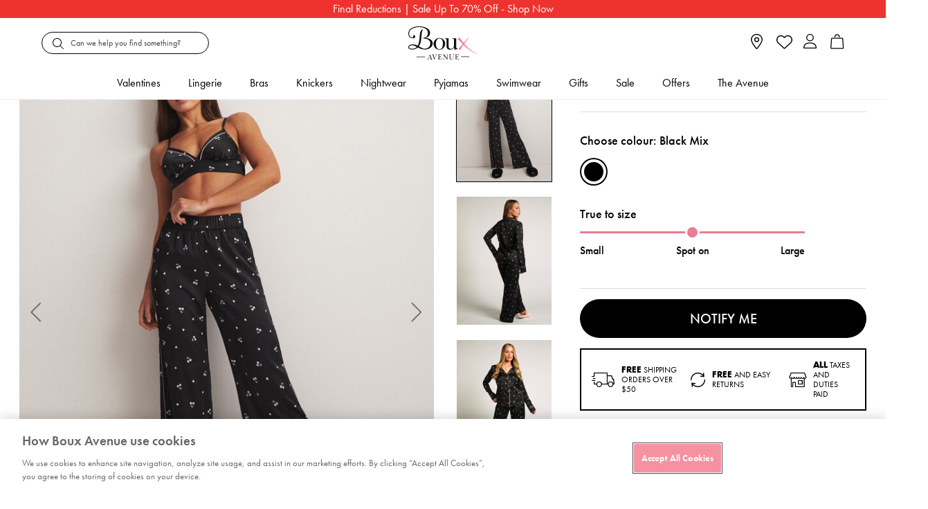

--- FILE ---
content_type: text/html;charset=UTF-8
request_url: https://www.bouxavenue.com/de/sale/cherry-satin-pyjama-trousers/211163_01BX.html
body_size: 57987
content:
<!doctype html>
<!--[if lt IE 7]> <html class="ie6 oldie" lang="en"> <![endif]-->
<!--[if IE 7]> <html class="ie7 oldie" lang="en"> <![endif]-->
<!--[if IE 8]> <html class="ie8 oldie" lang="en"> <![endif]-->
<!--[if gt IE 8]><!--> <html lang="en"> <!--<![endif]-->
<head>



























































































<script>
vice= {
config: {
viceAccountId: "tprg",
viceSiteId: "bouxavenue",
viceZoneId: "",
viceSectionId: ""
}
}
</script>
<script src="//vice-prod.sdiapi.com/vice_loader/tprg/bouxavenue"></script>





<script type="text/javascript">
;window.NREUM||(NREUM={});NREUM.init={privacy:{cookies_enabled:true}};
window.NREUM||(NREUM={}),__nr_require=function(t,e,n){function r(n){if(!e[n]){var o=e[n]={exports:{}};t[n][0].call(o.exports,function(e){var o=t[n][1][e];return r(o||e)},o,o.exports)}return e[n].exports}if("function"==typeof __nr_require)return __nr_require;for(var o=0;o<n.length;o++)r(n[o]);return r}({1:[function(t,e,n){function r(t){try{c.console&&console.log(t)}catch(e){}}var o,i=t("ee"),a=t(28),c={};try{o=localStorage.getItem("__nr_flags").split(","),console&&"function"==typeof console.log&&(c.console=!0,o.indexOf("dev")!==-1&&(c.dev=!0),o.indexOf("nr_dev")!==-1&&(c.nrDev=!0))}catch(s){}c.nrDev&&i.on("internal-error",function(t){r(t.stack)}),c.dev&&i.on("fn-err",function(t,e,n){r(n.stack)}),c.dev&&(r("NR AGENT IN DEVELOPMENT MODE"),r("flags: "+a(c,function(t,e){return t}).join(", ")))},{}],2:[function(t,e,n){function r(t,e,n,r,c){try{l?l-=1:o(c||new UncaughtException(t,e,n),!0)}catch(u){try{i("ierr",[u,s.now(),!0])}catch(d){}}return"function"==typeof f&&f.apply(this,a(arguments))}function UncaughtException(t,e,n){this.message=t||"Uncaught error with no additional information",this.sourceURL=e,this.line=n}function o(t,e){var n=e?null:s.now();i("err",[t,n])}var i=t("handle"),a=t(29),c=t("ee"),s=t("loader"),u=t("gos"),f=window.onerror,d=!1,p="nr@seenError",l=0;s.features.err=!0,t(1),window.onerror=r;try{throw new Error}catch(h){"stack"in h&&(t(13),t(12),"addEventListener"in window&&t(6),s.xhrWrappable&&t(14),d=!0)}c.on("fn-start",function(t,e,n){d&&(l+=1)}),c.on("fn-err",function(t,e,n){d&&!n[p]&&(u(n,p,function(){return!0}),this.thrown=!0,o(n))}),c.on("fn-end",function(){d&&!this.thrown&&l>0&&(l-=1)}),c.on("internal-error",function(t){i("ierr",[t,s.now(),!0])})},{}],3:[function(t,e,n){t("loader").features.ins=!0},{}],4:[function(t,e,n){function r(){L++,T=g.hash,this[f]=y.now()}function o(){L--,g.hash!==T&&i(0,!0);var t=y.now();this[h]=~~this[h]+t-this[f],this[d]=t}function i(t,e){E.emit("newURL",[""+g,e])}function a(t,e){t.on(e,function(){this[e]=y.now()})}var c="-start",s="-end",u="-body",f="fn"+c,d="fn"+s,p="cb"+c,l="cb"+s,h="jsTime",m="fetch",v="addEventListener",w=window,g=w.location,y=t("loader");if(w[v]&&y.xhrWrappable){var x=t(10),b=t(11),E=t(8),R=t(6),O=t(13),N=t(7),P=t(14),M=t(9),S=t("ee"),C=S.get("tracer");t(16),y.features.spa=!0;var T,L=0;S.on(f,r),b.on(p,r),M.on(p,r),S.on(d,o),b.on(l,o),M.on(l,o),S.buffer([f,d,"xhr-done","xhr-resolved"]),R.buffer([f]),O.buffer(["setTimeout"+s,"clearTimeout"+c,f]),P.buffer([f,"new-xhr","send-xhr"+c]),N.buffer([m+c,m+"-done",m+u+c,m+u+s]),E.buffer(["newURL"]),x.buffer([f]),b.buffer(["propagate",p,l,"executor-err","resolve"+c]),C.buffer([f,"no-"+f]),M.buffer(["new-jsonp","cb-start","jsonp-error","jsonp-end"]),a(P,"send-xhr"+c),a(S,"xhr-resolved"),a(S,"xhr-done"),a(N,m+c),a(N,m+"-done"),a(M,"new-jsonp"),a(M,"jsonp-end"),a(M,"cb-start"),E.on("pushState-end",i),E.on("replaceState-end",i),w[v]("hashchange",i,!0),w[v]("load",i,!0),w[v]("popstate",function(){i(0,L>1)},!0)}},{}],5:[function(t,e,n){function r(t){}if(window.performance&&window.performance.timing&&window.performance.getEntriesByType){var o=t("ee"),i=t("handle"),a=t(13),c=t(12),s="learResourceTimings",u="addEventListener",f="resourcetimingbufferfull",d="bstResource",p="resource",l="-start",h="-end",m="fn"+l,v="fn"+h,w="bstTimer",g="pushState",y=t("loader");y.features.stn=!0,t(8),"addEventListener"in window&&t(6);var x=NREUM.o.EV;o.on(m,function(t,e){var n=t[0];n instanceof x&&(this.bstStart=y.now())}),o.on(v,function(t,e){var n=t[0];n instanceof x&&i("bst",[n,e,this.bstStart,y.now()])}),a.on(m,function(t,e,n){this.bstStart=y.now(),this.bstType=n}),a.on(v,function(t,e){i(w,[e,this.bstStart,y.now(),this.bstType])}),c.on(m,function(){this.bstStart=y.now()}),c.on(v,function(t,e){i(w,[e,this.bstStart,y.now(),"requestAnimationFrame"])}),o.on(g+l,function(t){this.time=y.now(),this.startPath=location.pathname+location.hash}),o.on(g+h,function(t){i("bstHist",[location.pathname+location.hash,this.startPath,this.time])}),u in window.performance&&(window.performance["c"+s]?window.performance[u](f,function(t){i(d,[window.performance.getEntriesByType(p)]),window.performance["c"+s]()},!1):window.performance[u]("webkit"+f,function(t){i(d,[window.performance.getEntriesByType(p)]),window.performance["webkitC"+s]()},!1)),document[u]("scroll",r,{passive:!0}),document[u]("keypress",r,!1),document[u]("click",r,!1)}},{}],6:[function(t,e,n){function r(t){for(var e=t;e&&!e.hasOwnProperty(f);)e=Object.getPrototypeOf(e);e&&o(e)}function o(t){c.inPlace(t,[f,d],"-",i)}function i(t,e){return t[1]}var a=t("ee").get("events"),c=t("wrap-function")(a,!0),s=t("gos"),u=XMLHttpRequest,f="addEventListener",d="removeEventListener";e.exports=a,"getPrototypeOf"in Object?(r(document),r(window),r(u.prototype)):u.prototype.hasOwnProperty(f)&&(o(window),o(u.prototype)),a.on(f+"-start",function(t,e){var n=t[1],r=s(n,"nr@wrapped",function(){function t(){if("function"==typeof n.handleEvent)return n.handleEvent.apply(n,arguments)}var e={object:t,"function":n}[typeof n];return e?c(e,"fn-",null,e.name||"anonymous"):n});this.wrapped=t[1]=r}),a.on(d+"-start",function(t){t[1]=this.wrapped||t[1]})},{}],7:[function(t,e,n){function r(t,e,n){var r=t[e];"function"==typeof r&&(t[e]=function(){var t=i(arguments),e={};o.emit(n+"before-start",[t],e);var a;e[m]&&e[m].dt&&(a=e[m].dt);var c=r.apply(this,t);return o.emit(n+"start",[t,a],c),c.then(function(t){return o.emit(n+"end",[null,t],c),t},function(t){throw o.emit(n+"end",[t],c),t})})}var o=t("ee").get("fetch"),i=t(29),a=t(28);e.exports=o;var c=window,s="fetch-",u=s+"body-",f=["arrayBuffer","blob","json","text","formData"],d=c.Request,p=c.Response,l=c.fetch,h="prototype",m="nr@context";d&&p&&l&&(a(f,function(t,e){r(d[h],e,u),r(p[h],e,u)}),r(c,"fetch",s),o.on(s+"end",function(t,e){var n=this;if(e){var r=e.headers.get("content-length");null!==r&&(n.rxSize=r),o.emit(s+"done",[null,e],n)}else o.emit(s+"done",[t],n)}))},{}],8:[function(t,e,n){var r=t("ee").get("history"),o=t("wrap-function")(r);e.exports=r;var i=window.history&&window.history.constructor&&window.history.constructor.prototype,a=window.history;i&&i.pushState&&i.replaceState&&(a=i),o.inPlace(a,["pushState","replaceState"],"-")},{}],9:[function(t,e,n){function r(t){function e(){s.emit("jsonp-end",[],p),t.removeEventListener("load",e,!1),t.removeEventListener("error",n,!1)}function n(){s.emit("jsonp-error",[],p),s.emit("jsonp-end",[],p),t.removeEventListener("load",e,!1),t.removeEventListener("error",n,!1)}var r=t&&"string"==typeof t.nodeName&&"script"===t.nodeName.toLowerCase();if(r){var o="function"==typeof t.addEventListener;if(o){var a=i(t.src);if(a){var f=c(a),d="function"==typeof f.parent[f.key];if(d){var p={};u.inPlace(f.parent,[f.key],"cb-",p),t.addEventListener("load",e,!1),t.addEventListener("error",n,!1),s.emit("new-jsonp",[t.src],p)}}}}}function o(){return"addEventListener"in window}function i(t){var e=t.match(f);return e?e[1]:null}function a(t,e){var n=t.match(p),r=n[1],o=n[3];return o?a(o,e[r]):e[r]}function c(t){var e=t.match(d);return e&&e.length>=3?{key:e[2],parent:a(e[1],window)}:{key:t,parent:window}}var s=t("ee").get("jsonp"),u=t("wrap-function")(s);if(e.exports=s,o()){var f=/[?&](?:callback|cb)=([^&#]+)/,d=/(.*)\.([^.]+)/,p=/^(\w+)(\.|$)(.*)$/,l=["appendChild","insertBefore","replaceChild"];Node&&Node.prototype&&Node.prototype.appendChild?u.inPlace(Node.prototype,l,"dom-"):(u.inPlace(HTMLElement.prototype,l,"dom-"),u.inPlace(HTMLHeadElement.prototype,l,"dom-"),u.inPlace(HTMLBodyElement.prototype,l,"dom-")),s.on("dom-start",function(t){r(t[0])})}},{}],10:[function(t,e,n){var r=t("ee").get("mutation"),o=t("wrap-function")(r),i=NREUM.o.MO;e.exports=r,i&&(window.MutationObserver=function(t){return this instanceof i?new i(o(t,"fn-")):i.apply(this,arguments)},MutationObserver.prototype=i.prototype)},{}],11:[function(t,e,n){function r(t){var e=i.context(),n=c(t,"executor-",e,null,!1),r=new u(n);return i.context(r).getCtx=function(){return e},r}var o=t("wrap-function"),i=t("ee").get("promise"),a=t("ee").getOrSetContext,c=o(i),s=t(28),u=NREUM.o.PR;e.exports=i,u&&(window.Promise=r,["all","race"].forEach(function(t){var e=u[t];u[t]=function(n){function r(t){return function(){i.emit("propagate",[null,!o],a,!1,!1),o=o||!t}}var o=!1;s(n,function(e,n){Promise.resolve(n).then(r("all"===t),r(!1))});var a=e.apply(u,arguments),c=u.resolve(a);return c}}),["resolve","reject"].forEach(function(t){var e=u[t];u[t]=function(t){var n=e.apply(u,arguments);return t!==n&&i.emit("propagate",[t,!0],n,!1,!1),n}}),u.prototype["catch"]=function(t){return this.then(null,t)},u.prototype=Object.create(u.prototype,{constructor:{value:r}}),s(Object.getOwnPropertyNames(u),function(t,e){try{r[e]=u[e]}catch(n){}}),o.wrapInPlace(u.prototype,"then",function(t){return function(){var e=this,n=o.argsToArray.apply(this,arguments),r=a(e);r.promise=e,n[0]=c(n[0],"cb-",r,null,!1),n[1]=c(n[1],"cb-",r,null,!1);var s=t.apply(this,n);return r.nextPromise=s,i.emit("propagate",[e,!0],s,!1,!1),s}}),i.on("executor-start",function(t){t[0]=c(t[0],"resolve-",this,null,!1),t[1]=c(t[1],"resolve-",this,null,!1)}),i.on("executor-err",function(t,e,n){t[1](n)}),i.on("cb-end",function(t,e,n){i.emit("propagate",[n,!0],this.nextPromise,!1,!1)}),i.on("propagate",function(t,e,n){this.getCtx&&!e||(this.getCtx=function(){if(t instanceof Promise)var e=i.context(t);return e&&e.getCtx?e.getCtx():this})}),r.toString=function(){return""+u})},{}],12:[function(t,e,n){var r=t("ee").get("raf"),o=t("wrap-function")(r),i="equestAnimationFrame";e.exports=r,o.inPlace(window,["r"+i,"mozR"+i,"webkitR"+i,"msR"+i],"raf-"),r.on("raf-start",function(t){t[0]=o(t[0],"fn-")})},{}],13:[function(t,e,n){function r(t,e,n){t[0]=a(t[0],"fn-",null,n)}function o(t,e,n){this.method=n,this.timerDuration=isNaN(t[1])?0:+t[1],t[0]=a(t[0],"fn-",this,n)}var i=t("ee").get("timer"),a=t("wrap-function")(i),c="setTimeout",s="setInterval",u="clearTimeout",f="-start",d="-";e.exports=i,a.inPlace(window,[c,"setImmediate"],c+d),a.inPlace(window,[s],s+d),a.inPlace(window,[u,"clearImmediate"],u+d),i.on(s+f,r),i.on(c+f,o)},{}],14:[function(t,e,n){function r(t,e){d.inPlace(e,["onreadystatechange"],"fn-",c)}function o(){var t=this,e=f.context(t);t.readyState>3&&!e.resolved&&(e.resolved=!0,f.emit("xhr-resolved",[],t)),d.inPlace(t,g,"fn-",c)}function i(t){y.push(t),h&&(b?b.then(a):v?v(a):(E=-E,R.data=E))}function a(){for(var t=0;t<y.length;t++)r([],y[t]);y.length&&(y=[])}function c(t,e){return e}function s(t,e){for(var n in t)e[n]=t[n];return e}t(6);var u=t("ee"),f=u.get("xhr"),d=t("wrap-function")(f),p=NREUM.o,l=p.XHR,h=p.MO,m=p.PR,v=p.SI,w="readystatechange",g=["onload","onerror","onabort","onloadstart","onloadend","onprogress","ontimeout"],y=[];e.exports=f;var x=window.XMLHttpRequest=function(t){var e=new l(t);try{f.emit("new-xhr",[e],e),e.addEventListener(w,o,!1)}catch(n){try{f.emit("internal-error",[n])}catch(r){}}return e};if(s(l,x),x.prototype=l.prototype,d.inPlace(x.prototype,["open","send"],"-xhr-",c),f.on("send-xhr-start",function(t,e){r(t,e),i(e)}),f.on("open-xhr-start",r),h){var b=m&&m.resolve();if(!v&&!m){var E=1,R=document.createTextNode(E);new h(a).observe(R,{characterData:!0})}}else u.on("fn-end",function(t){t[0]&&t[0].type===w||a()})},{}],15:[function(t,e,n){function r(t){if(!c(t))return null;var e=window.NREUM;if(!e.loader_config)return null;var n=(e.loader_config.accountID||"").toString()||null,r=(e.loader_config.agentID||"").toString()||null,u=(e.loader_config.trustKey||"").toString()||null;if(!n||!r)return null;var h=l.generateSpanId(),m=l.generateTraceId(),v=Date.now(),w={spanId:h,traceId:m,timestamp:v};return(t.sameOrigin||s(t)&&p())&&(w.traceContextParentHeader=o(h,m),w.traceContextStateHeader=i(h,v,n,r,u)),(t.sameOrigin&&!f()||!t.sameOrigin&&s(t)&&d())&&(w.newrelicHeader=a(h,m,v,n,r,u)),w}function o(t,e){return"00-"+e+"-"+t+"-01"}function i(t,e,n,r,o){var i=0,a="",c=1,s="",u="";return o+"@nr="+i+"-"+c+"-"+n+"-"+r+"-"+t+"-"+a+"-"+s+"-"+u+"-"+e}function a(t,e,n,r,o,i){var a="btoa"in window&&"function"==typeof window.btoa;if(!a)return null;var c={v:[0,1],d:{ty:"Browser",ac:r,ap:o,id:t,tr:e,ti:n}};return i&&r!==i&&(c.d.tk=i),btoa(JSON.stringify(c))}function c(t){return u()&&s(t)}function s(t){var e=!1,n={};if("init"in NREUM&&"distributed_tracing"in NREUM.init&&(n=NREUM.init.distributed_tracing),t.sameOrigin)e=!0;else if(n.allowed_origins instanceof Array)for(var r=0;r<n.allowed_origins.length;r++){var o=h(n.allowed_origins[r]);if(t.hostname===o.hostname&&t.protocol===o.protocol&&t.port===o.port){e=!0;break}}return e}function u(){return"init"in NREUM&&"distributed_tracing"in NREUM.init&&!!NREUM.init.distributed_tracing.enabled}function f(){return"init"in NREUM&&"distributed_tracing"in NREUM.init&&!!NREUM.init.distributed_tracing.exclude_newrelic_header}function d(){return"init"in NREUM&&"distributed_tracing"in NREUM.init&&NREUM.init.distributed_tracing.cors_use_newrelic_header!==!1}function p(){return"init"in NREUM&&"distributed_tracing"in NREUM.init&&!!NREUM.init.distributed_tracing.cors_use_tracecontext_headers}var l=t(25),h=t(17);e.exports={generateTracePayload:r,shouldGenerateTrace:c}},{}],16:[function(t,e,n){function r(t){var e=this.params,n=this.metrics;if(!this.ended){this.ended=!0;for(var r=0;r<p;r++)t.removeEventListener(d[r],this.listener,!1);e.aborted||(n.duration=a.now()-this.startTime,this.loadCaptureCalled||4!==t.readyState?null==e.status&&(e.status=0):i(this,t),n.cbTime=this.cbTime,f.emit("xhr-done",[t],t),c("xhr",[e,n,this.startTime]))}}function o(t,e){var n=s(e),r=t.params;r.host=n.hostname+":"+n.port,r.pathname=n.pathname,t.parsedOrigin=s(e),t.sameOrigin=t.parsedOrigin.sameOrigin}function i(t,e){t.params.status=e.status;var n=v(e,t.lastSize);if(n&&(t.metrics.rxSize=n),t.sameOrigin){var r=e.getResponseHeader("X-NewRelic-App-Data");r&&(t.params.cat=r.split(", ").pop())}t.loadCaptureCalled=!0}var a=t("loader");if(a.xhrWrappable){var c=t("handle"),s=t(17),u=t(15).generateTracePayload,f=t("ee"),d=["load","error","abort","timeout"],p=d.length,l=t("id"),h=t(21),m=t(20),v=t(18),w=window.XMLHttpRequest;a.features.xhr=!0,t(14),t(7),f.on("new-xhr",function(t){var e=this;e.totalCbs=0,e.called=0,e.cbTime=0,e.end=r,e.ended=!1,e.xhrGuids={},e.lastSize=null,e.loadCaptureCalled=!1,t.addEventListener("load",function(n){i(e,t)},!1),h&&(h>34||h<10)||window.opera||t.addEventListener("progress",function(t){e.lastSize=t.loaded},!1)}),f.on("open-xhr-start",function(t){this.params={method:t[0]},o(this,t[1]),this.metrics={}}),f.on("open-xhr-end",function(t,e){"loader_config"in NREUM&&"xpid"in NREUM.loader_config&&this.sameOrigin&&e.setRequestHeader("X-NewRelic-ID",NREUM.loader_config.xpid);var n=u(this.parsedOrigin);if(n){var r=!1;n.newrelicHeader&&(e.setRequestHeader("newrelic",n.newrelicHeader),r=!0),n.traceContextParentHeader&&(e.setRequestHeader("traceparent",n.traceContextParentHeader),n.traceContextStateHeader&&e.setRequestHeader("tracestate",n.traceContextStateHeader),r=!0),r&&(this.dt=n)}}),f.on("send-xhr-start",function(t,e){var n=this.metrics,r=t[0],o=this;if(n&&r){var i=m(r);i&&(n.txSize=i)}this.startTime=a.now(),this.listener=function(t){try{"abort"!==t.type||o.loadCaptureCalled||(o.params.aborted=!0),("load"!==t.type||o.called===o.totalCbs&&(o.onloadCalled||"function"!=typeof e.onload))&&o.end(e)}catch(n){try{f.emit("internal-error",[n])}catch(r){}}};for(var c=0;c<p;c++)e.addEventListener(d[c],this.listener,!1)}),f.on("xhr-cb-time",function(t,e,n){this.cbTime+=t,e?this.onloadCalled=!0:this.called+=1,this.called!==this.totalCbs||!this.onloadCalled&&"function"==typeof n.onload||this.end(n)}),f.on("xhr-load-added",function(t,e){var n=""+l(t)+!!e;this.xhrGuids&&!this.xhrGuids[n]&&(this.xhrGuids[n]=!0,this.totalCbs+=1)}),f.on("xhr-load-removed",function(t,e){var n=""+l(t)+!!e;this.xhrGuids&&this.xhrGuids[n]&&(delete this.xhrGuids[n],this.totalCbs-=1)}),f.on("addEventListener-end",function(t,e){e instanceof w&&"load"===t[0]&&f.emit("xhr-load-added",[t[1],t[2]],e)}),f.on("removeEventListener-end",function(t,e){e instanceof w&&"load"===t[0]&&f.emit("xhr-load-removed",[t[1],t[2]],e)}),f.on("fn-start",function(t,e,n){e instanceof w&&("onload"===n&&(this.onload=!0),("load"===(t[0]&&t[0].type)||this.onload)&&(this.xhrCbStart=a.now()))}),f.on("fn-end",function(t,e){this.xhrCbStart&&f.emit("xhr-cb-time",[a.now()-this.xhrCbStart,this.onload,e],e)}),f.on("fetch-before-start",function(t){function e(t,e){var n=!1;return e.newrelicHeader&&(t.set("newrelic",e.newrelicHeader),n=!0),e.traceContextParentHeader&&(t.set("traceparent",e.traceContextParentHeader),e.traceContextStateHeader&&t.set("tracestate",e.traceContextStateHeader),n=!0),n}var n,r=t[1]||{};"string"==typeof t[0]?n=t[0]:t[0]&&t[0].url?n=t[0].url:window.URL&&t[0]&&t[0]instanceof URL&&(n=t[0].href),n&&(this.parsedOrigin=s(n),this.sameOrigin=this.parsedOrigin.sameOrigin);var o=u(this.parsedOrigin);if(o&&(o.newrelicHeader||o.traceContextParentHeader))if("string"==typeof t[0]||window.URL&&t[0]&&t[0]instanceof URL){var i={};for(var a in r)i[a]=r[a];i.headers=new Headers(r.headers||{}),e(i.headers,o)&&(this.dt=o),t.length>1?t[1]=i:t.push(i)}else t[0]&&t[0].headers&&e(t[0].headers,o)&&(this.dt=o)})}},{}],17:[function(t,e,n){var r={};e.exports=function(t){if(t in r)return r[t];var e=document.createElement("a"),n=window.location,o={};e.href=t,o.port=e.port;var i=e.href.split("://");!o.port&&i[1]&&(o.port=i[1].split("/")[0].split("@").pop().split(":")[1]),o.port&&"0"!==o.port||(o.port="https"===i[0]?"443":"80"),o.hostname=e.hostname||n.hostname,o.pathname=e.pathname,o.protocol=i[0],"/"!==o.pathname.charAt(0)&&(o.pathname="/"+o.pathname);var a=!e.protocol||":"===e.protocol||e.protocol===n.protocol,c=e.hostname===document.domain&&e.port===n.port;return o.sameOrigin=a&&(!e.hostname||c),"/"===o.pathname&&(r[t]=o),o}},{}],18:[function(t,e,n){function r(t,e){var n=t.responseType;return"json"===n&&null!==e?e:"arraybuffer"===n||"blob"===n||"json"===n?o(t.response):"text"===n||""===n||void 0===n?o(t.responseText):void 0}var o=t(20);e.exports=r},{}],19:[function(t,e,n){function r(){}function o(t,e,n){return function(){return i(t,[u.now()].concat(c(arguments)),e?null:this,n),e?void 0:this}}var i=t("handle"),a=t(28),c=t(29),s=t("ee").get("tracer"),u=t("loader"),f=NREUM;"undefined"==typeof window.newrelic&&(newrelic=f);var d=["setPageViewName","setCustomAttribute","setErrorHandler","finished","addToTrace","inlineHit","addRelease"],p="api-",l=p+"ixn-";a(d,function(t,e){f[e]=o(p+e,!0,"api")}),f.addPageAction=o(p+"addPageAction",!0),f.setCurrentRouteName=o(p+"routeName",!0),e.exports=newrelic,f.interaction=function(){return(new r).get()};var h=r.prototype={createTracer:function(t,e){var n={},r=this,o="function"==typeof e;return i(l+"tracer",[u.now(),t,n],r),function(){if(s.emit((o?"":"no-")+"fn-start",[u.now(),r,o],n),o)try{return e.apply(this,arguments)}catch(t){throw s.emit("fn-err",[arguments,this,t],n),t}finally{s.emit("fn-end",[u.now()],n)}}}};a("actionText,setName,setAttribute,save,ignore,onEnd,getContext,end,get".split(","),function(t,e){h[e]=o(l+e)}),newrelic.noticeError=function(t,e){"string"==typeof t&&(t=new Error(t)),i("err",[t,u.now(),!1,e])}},{}],20:[function(t,e,n){e.exports=function(t){if("string"==typeof t&&t.length)return t.length;if("object"==typeof t){if("undefined"!=typeof ArrayBuffer&&t instanceof ArrayBuffer&&t.byteLength)return t.byteLength;if("undefined"!=typeof Blob&&t instanceof Blob&&t.size)return t.size;if(!("undefined"!=typeof FormData&&t instanceof FormData))try{return JSON.stringify(t).length}catch(e){return}}}},{}],21:[function(t,e,n){var r=0,o=navigator.userAgent.match(/Firefox[\/\s](\d+\.\d+)/);o&&(r=+o[1]),e.exports=r},{}],22:[function(t,e,n){function r(){return c.exists&&performance.now?Math.round(performance.now()):(i=Math.max((new Date).getTime(),i))-a}function o(){return i}var i=(new Date).getTime(),a=i,c=t(30);e.exports=r,e.exports.offset=a,e.exports.getLastTimestamp=o},{}],23:[function(t,e,n){function r(t){return!(!t||!t.protocol||"file:"===t.protocol)}e.exports=r},{}],24:[function(t,e,n){function r(t,e){var n=t.getEntries();n.forEach(function(t){"first-paint"===t.name?d("timing",["fp",Math.floor(t.startTime)]):"first-contentful-paint"===t.name&&d("timing",["fcp",Math.floor(t.startTime)])})}function o(t,e){var n=t.getEntries();n.length>0&&d("lcp",[n[n.length-1]])}function i(t){t.getEntries().forEach(function(t){t.hadRecentInput||d("cls",[t])})}function a(t){if(t instanceof h&&!v){var e=Math.round(t.timeStamp),n={type:t.type};e<=p.now()?n.fid=p.now()-e:e>p.offset&&e<=Date.now()?(e-=p.offset,n.fid=p.now()-e):e=p.now(),v=!0,d("timing",["fi",e,n])}}function c(t){d("pageHide",[p.now(),t])}if(!("init"in NREUM&&"page_view_timing"in NREUM.init&&"enabled"in NREUM.init.page_view_timing&&NREUM.init.page_view_timing.enabled===!1)){var s,u,f,d=t("handle"),p=t("loader"),l=t(27),h=NREUM.o.EV;if("PerformanceObserver"in window&&"function"==typeof window.PerformanceObserver){s=new PerformanceObserver(r);try{s.observe({entryTypes:["paint"]})}catch(m){}u=new PerformanceObserver(o);try{u.observe({entryTypes:["largest-contentful-paint"]})}catch(m){}f=new PerformanceObserver(i);try{f.observe({type:"layout-shift",buffered:!0})}catch(m){}}if("addEventListener"in document){var v=!1,w=["click","keydown","mousedown","pointerdown","touchstart"];w.forEach(function(t){document.addEventListener(t,a,!1)})}l(c)}},{}],25:[function(t,e,n){function r(){function t(){return e?15&e[n++]:16*Math.random()|0}var e=null,n=0,r=window.crypto||window.msCrypto;r&&r.getRandomValues&&(e=r.getRandomValues(new Uint8Array(31)));for(var o,i="xxxxxxxx-xxxx-4xxx-yxxx-xxxxxxxxxxxx",a="",c=0;c<i.length;c++)o=i[c],"x"===o?a+=t().toString(16):"y"===o?(o=3&t()|8,a+=o.toString(16)):a+=o;return a}function o(){return a(16)}function i(){return a(32)}function a(t){function e(){return n?15&n[r++]:16*Math.random()|0}var n=null,r=0,o=window.crypto||window.msCrypto;o&&o.getRandomValues&&Uint8Array&&(n=o.getRandomValues(new Uint8Array(31)));for(var i=[],a=0;a<t;a++)i.push(e().toString(16));return i.join("")}e.exports={generateUuid:r,generateSpanId:o,generateTraceId:i}},{}],26:[function(t,e,n){function r(t,e){if(!o)return!1;if(t!==o)return!1;if(!e)return!0;if(!i)return!1;for(var n=i.split("."),r=e.split("."),a=0;a<r.length;a++)if(r[a]!==n[a])return!1;return!0}var o=null,i=null,a=/Version\/(\S+)\s+Safari/;if(navigator.userAgent){var c=navigator.userAgent,s=c.match(a);s&&c.indexOf("Chrome")===-1&&c.indexOf("Chromium")===-1&&(o="Safari",i=s[1])}e.exports={agent:o,version:i,match:r}},{}],27:[function(t,e,n){function r(t){function e(){t(a&&document[a]?document[a]:document[o]?"hidden":"visible")}"addEventListener"in document&&i&&document.addEventListener(i,e,!1)}e.exports=r;var o,i,a;"undefined"!=typeof document.hidden?(o="hidden",i="visibilitychange",a="visibilityState"):"undefined"!=typeof document.msHidden?(o="msHidden",i="msvisibilitychange"):"undefined"!=typeof document.webkitHidden&&(o="webkitHidden",i="webkitvisibilitychange",a="webkitVisibilityState")},{}],28:[function(t,e,n){function r(t,e){var n=[],r="",i=0;for(r in t)o.call(t,r)&&(n[i]=e(r,t[r]),i+=1);return n}var o=Object.prototype.hasOwnProperty;e.exports=r},{}],29:[function(t,e,n){function r(t,e,n){e||(e=0),"undefined"==typeof n&&(n=t?t.length:0);for(var r=-1,o=n-e||0,i=Array(o<0?0:o);++r<o;)i[r]=t[e+r];return i}e.exports=r},{}],30:[function(t,e,n){e.exports={exists:"undefined"!=typeof window.performance&&window.performance.timing&&"undefined"!=typeof window.performance.timing.navigationStart}},{}],ee:[function(t,e,n){function r(){}function o(t){function e(t){return t&&t instanceof r?t:t?u(t,s,a):a()}function n(n,r,o,i,a){if(a!==!1&&(a=!0),!l.aborted||i){t&&a&&t(n,r,o);for(var c=e(o),s=m(n),u=s.length,f=0;f<u;f++)s[f].apply(c,r);var p=d[y[n]];return p&&p.push([x,n,r,c]),c}}function i(t,e){g[t]=m(t).concat(e)}function h(t,e){var n=g[t];if(n)for(var r=0;r<n.length;r++)n[r]===e&&n.splice(r,1)}function m(t){return g[t]||[]}function v(t){return p[t]=p[t]||o(n)}function w(t,e){f(t,function(t,n){e=e||"feature",y[n]=e,e in d||(d[e]=[])})}var g={},y={},x={on:i,addEventListener:i,removeEventListener:h,emit:n,get:v,listeners:m,context:e,buffer:w,abort:c,aborted:!1};return x}function i(t){return u(t,s,a)}function a(){return new r}function c(){(d.api||d.feature)&&(l.aborted=!0,d=l.backlog={})}var s="nr@context",u=t("gos"),f=t(28),d={},p={},l=e.exports=o();e.exports.getOrSetContext=i,l.backlog=d},{}],gos:[function(t,e,n){function r(t,e,n){if(o.call(t,e))return t[e];var r=n();if(Object.defineProperty&&Object.keys)try{return Object.defineProperty(t,e,{value:r,writable:!0,enumerable:!1}),r}catch(i){}return t[e]=r,r}var o=Object.prototype.hasOwnProperty;e.exports=r},{}],handle:[function(t,e,n){function r(t,e,n,r){o.buffer([t],r),o.emit(t,e,n)}var o=t("ee").get("handle");e.exports=r,r.ee=o},{}],id:[function(t,e,n){function r(t){var e=typeof t;return!t||"object"!==e&&"function"!==e?-1:t===window?0:a(t,i,function(){return o++})}var o=1,i="nr@id",a=t("gos");e.exports=r},{}],loader:[function(t,e,n){function r(){if(!E++){var t=b.info=NREUM.info,e=l.getElementsByTagName("script")[0];if(setTimeout(u.abort,3e4),!(t&&t.licenseKey&&t.applicationID&&e))return u.abort();s(y,function(e,n){t[e]||(t[e]=n)});var n=a();c("mark",["onload",n+b.offset],null,"api"),c("timing",["load",n]);var r=l.createElement("script");r.src="https://"+t.agent,e.parentNode.insertBefore(r,e)}}function o(){"complete"===l.readyState&&i()}function i(){c("mark",["domContent",a()+b.offset],null,"api")}var a=t(22),c=t("handle"),s=t(28),u=t("ee"),f=t(26),d=t(23),p=window,l=p.document,h="addEventListener",m="attachEvent",v=p.XMLHttpRequest,w=v&&v.prototype;if(d(p.location)){NREUM.o={ST:setTimeout,SI:p.setImmediate,CT:clearTimeout,XHR:v,REQ:p.Request,EV:p.Event,PR:p.Promise,MO:p.MutationObserver};var g=""+location,y={beacon:"bam.nr-data.net",errorBeacon:"bam.nr-data.net",agent:"js-agent.newrelic.com/nr-spa-1208.min.js"},x=v&&w&&w[h]&&!/CriOS/.test(navigator.userAgent),b=e.exports={offset:a.getLastTimestamp(),now:a,origin:g,features:{},xhrWrappable:x,userAgent:f};t(19),t(24),l[h]?(l[h]("DOMContentLoaded",i,!1),p[h]("load",r,!1)):(l[m]("onreadystatechange",o),p[m]("onload",r)),c("mark",["firstbyte",a.getLastTimestamp()],null,"api");var E=0}},{}],"wrap-function":[function(t,e,n){function r(t,e){function n(e,n,r,s,u){function nrWrapper(){var i,a,f,p;try{a=this,i=d(arguments),f="function"==typeof r?r(i,a):r||{}}catch(l){o([l,"",[i,a,s],f],t)}c(n+"start",[i,a,s],f,u);try{return p=e.apply(a,i)}catch(h){throw c(n+"err",[i,a,h],f,u),h}finally{c(n+"end",[i,a,p],f,u)}}return a(e)?e:(n||(n=""),nrWrapper[p]=e,i(e,nrWrapper,t),nrWrapper)}function r(t,e,r,o,i){r||(r="");var c,s,u,f="-"===r.charAt(0);for(u=0;u<e.length;u++)s=e[u],c=t[s],a(c)||(t[s]=n(c,f?s+r:r,o,s,i))}function c(n,r,i,a){if(!h||e){var c=h;h=!0;try{t.emit(n,r,i,e,a)}catch(s){o([s,n,r,i],t)}h=c}}return t||(t=f),n.inPlace=r,n.flag=p,n}function o(t,e){e||(e=f);try{e.emit("internal-error",t)}catch(n){}}function i(t,e,n){if(Object.defineProperty&&Object.keys)try{var r=Object.keys(t);return r.forEach(function(n){Object.defineProperty(e,n,{get:function(){return t[n]},set:function(e){return t[n]=e,e}})}),e}catch(i){o([i],n)}for(var a in t)l.call(t,a)&&(e[a]=t[a]);return e}function a(t){return!(t&&t instanceof Function&&t.apply&&!t[p])}function c(t,e){var n=e(t);return n[p]=t,i(t,n,f),n}function s(t,e,n){var r=t[e];t[e]=c(r,n)}function u(){for(var t=arguments.length,e=new Array(t),n=0;n<t;++n)e[n]=arguments[n];return e}var f=t("ee"),d=t(29),p="nr@original",l=Object.prototype.hasOwnProperty,h=!1;e.exports=r,e.exports.wrapFunction=c,e.exports.wrapInPlace=s,e.exports.argsToArray=u},{}]},{},["loader",2,16,5,3,4]);
;NREUM.loader_config={accountID:"811491",trustKey:"811491",agentID:"866418194",licenseKey:"09752b9b7e",applicationID:"866418194"}
;NREUM.info={beacon:"bam-cell.nr-data.net",errorBeacon:"bam-cell.nr-data.net",licenseKey:"09752b9b7e",applicationID:"866418194",sa:1}
</script>



<meta charset="UTF-8">

<meta http-equiv="x-ua-compatible" content="ie=edge">

<meta name="viewport" content="width=device-width, initial-scale=1.0, minimum-scale=1.0, maximum-scale=5.0"/>




<meta name="description" content=" Cherry satin pyjama trousers from Boux Avenue. Available online in sizes 6-18. Shop now Boux Avenue"/>


<meta name="keywords" content="  Boux Avenue"/>


<link href="/on/demandware.static/Sites-bouxavenue-global-Site/-/default/dw72d13a2f/images/favicon/favicon.ico" rel="shortcut icon" />
<link rel="apple-touch-icon" sizes="180x180" href="/on/demandware.static/Sites-bouxavenue-global-Site/-/default/dwa1af9e2b/images/favicon/apple-touch-icon.png">
<link rel="icon" type="image/png" href="/on/demandware.static/Sites-bouxavenue-global-Site/-/default/dwee78781b/images/favicon/favicon-32x32.png" sizes="32x32">
<link rel="icon" type="image/png" href="/on/demandware.static/Sites-bouxavenue-global-Site/-/default/dwc9339de8/images/favicon/favicon-16x16.png" sizes="16x16">
<link rel="manifest" href="/on/demandware.static/Sites-bouxavenue-global-Site/-/default/dw3bf3a115/images/favicon/manifest.json">
<link rel="mask-icon" href="/on/demandware.static/Sites-bouxavenue-global-Site/-/default/dwc6ce0d8b/images/favicon/safari-pinned-tab.svg" color="#5bbad5">
<link rel="stylesheet" href="https://use.typekit.net/rye1qil.css">
<meta name="apple-mobile-web-app-title" content="Bouxavenue">
<meta name="application-name" content="Bouxavenue">
<meta name="theme-color" content="#ffffff">




    <title>Cherry satin pyjama trousers | Black Mix | Boux Avenue DE</title>



    <link rel="canonical" href="https://www.bouxavenue.com/de/sale/cherry-satin-pyjama-trousers/211163_01BX.html" />



    
        <link rel="alternate" href="https://www.bouxavenue.com/sale/cherry-satin-pyjama-trousers/211163_01BX.html" hreflang="x-default" >
    
        <link rel="alternate" href="https://www.bouxavenue.com/au/sale/cherry-satin-pyjama-trousers/211163_01BX.html" hreflang="en-au" >
    
        <link rel="alternate" href="https://www.bouxavenue.com/us/sale/cherry-satin-pyjama-trousers/211163_01BX.html" hreflang="en-us" >
    
        <link rel="alternate" href="https://www.bouxavenue.com/de/sale/cherry-satin-pyjama-trousers/211163_01BX.html" hreflang="en-de" >
    
        <link rel="alternate" href="https://www.bouxavenue.com/fr/sale/cherry-satin-pyjama-trousers/211163_01BX.html" hreflang="en-fr" >
    
        <link rel="alternate" href="https://www.bouxavenue.com/ie/sale/cherry-satin-pyjama-trousers/211163_01BX.html" hreflang="en-ie" >
    
        <link rel="alternate" href="https://www.bouxavenue.com/sale/cherry-satin-pyjama-trousers/211163_01BX.html" hreflang="en-gb" >
    



    <meta name="robots" content="index,follow" />











    
    
    
        
        <meta property="og:image" content="https://www.bouxavenue.com/dw/image/v2/BBFD_PRD/on/demandware.static/-/Sites-bouxavenue-master-catalog/default/dw144368b9/211162_01BX_Valentines.jpg?sw=670&amp;sh=871&amp;sm=fit" />
    
        
        <meta property="og:type" content="product" />
    
        
        <meta property="og:product:price:amount" content="0.0" />
    
        
        <meta property="og:site_name" content="Boux Avenue Global" />
    
        
        <meta property="og:product:price:currency" content="GBP" />
    
        
        <meta property="og:title" content="Cherry Satin Pyjama Trousers | Boux Avenue" />
    
        
        <meta property="og:url" content="https://www.bouxavenue.com/de/sale/cherry-satin-pyjama-trousers/211163_01BX.html" />
    
        
        <meta property="og:description" content="Cherry satin pyjama trousers" />
    

    
    
        <link rel="image_src" href="https://www.bouxavenue.com/dw/image/v2/BBFD_PRD/on/demandware.static/-/Sites-bouxavenue-master-catalog/default/dw144368b9/211162_01BX_Valentines.jpg?sw=670&amp;sh=871&amp;sm=fit" />
    








<!--[if lt IE 9]>
<script src="/on/demandware.static/Sites-bouxavenue-global-Site/-/en_DE/v1768956861530/js/lib/html5.js"></script>
<![endif]-->

<script type="text/javascript">//<!--
/* <![CDATA[ (head-active_data.js) */
var dw = (window.dw || {});
dw.ac = {
    _analytics: null,
    _events: [],
    _category: "",
    _searchData: "",
    _anact: "",
    _anact_nohit_tag: "",
    _analytics_enabled: "true",
    _timeZone: "Europe/London",
    _capture: function(configs) {
        if (Object.prototype.toString.call(configs) === "[object Array]") {
            configs.forEach(captureObject);
            return;
        }
        dw.ac._events.push(configs);
    },
	capture: function() { 
		dw.ac._capture(arguments);
		// send to CQ as well:
		if (window.CQuotient) {
			window.CQuotient.trackEventsFromAC(arguments);
		}
	},
    EV_PRD_SEARCHHIT: "searchhit",
    EV_PRD_DETAIL: "detail",
    EV_PRD_RECOMMENDATION: "recommendation",
    EV_PRD_SETPRODUCT: "setproduct",
    applyContext: function(context) {
        if (typeof context === "object" && context.hasOwnProperty("category")) {
        	dw.ac._category = context.category;
        }
        if (typeof context === "object" && context.hasOwnProperty("searchData")) {
        	dw.ac._searchData = context.searchData;
        }
    },
    setDWAnalytics: function(analytics) {
        dw.ac._analytics = analytics;
    },
    eventsIsEmpty: function() {
        return 0 == dw.ac._events.length;
    }
};
/* ]]> */
// -->
</script>
<script type="text/javascript">//<!--
/* <![CDATA[ (head-cquotient.js) */
var CQuotient = window.CQuotient = {};
CQuotient.clientId = 'bbfd-bouxavenue-global';
CQuotient.realm = 'BBFD';
CQuotient.siteId = 'bouxavenue-global';
CQuotient.instanceType = 'prd';
CQuotient.locale = 'en_DE';
CQuotient.fbPixelId = '__UNKNOWN__';
CQuotient.activities = [];
CQuotient.cqcid='';
CQuotient.cquid='';
CQuotient.cqeid='';
CQuotient.cqlid='';
CQuotient.apiHost='api.cquotient.com';
/* Turn this on to test against Staging Einstein */
/* CQuotient.useTest= true; */
CQuotient.useTest = ('true' === 'false');
CQuotient.initFromCookies = function () {
	var ca = document.cookie.split(';');
	for(var i=0;i < ca.length;i++) {
	  var c = ca[i];
	  while (c.charAt(0)==' ') c = c.substring(1,c.length);
	  if (c.indexOf('cqcid=') == 0) {
		CQuotient.cqcid=c.substring('cqcid='.length,c.length);
	  } else if (c.indexOf('cquid=') == 0) {
		  var value = c.substring('cquid='.length,c.length);
		  if (value) {
		  	var split_value = value.split("|", 3);
		  	if (split_value.length > 0) {
			  CQuotient.cquid=split_value[0];
		  	}
		  	if (split_value.length > 1) {
			  CQuotient.cqeid=split_value[1];
		  	}
		  	if (split_value.length > 2) {
			  CQuotient.cqlid=split_value[2];
		  	}
		  }
	  }
	}
}
CQuotient.getCQCookieId = function () {
	if(window.CQuotient.cqcid == '')
		window.CQuotient.initFromCookies();
	return window.CQuotient.cqcid;
};
CQuotient.getCQUserId = function () {
	if(window.CQuotient.cquid == '')
		window.CQuotient.initFromCookies();
	return window.CQuotient.cquid;
};
CQuotient.getCQHashedEmail = function () {
	if(window.CQuotient.cqeid == '')
		window.CQuotient.initFromCookies();
	return window.CQuotient.cqeid;
};
CQuotient.getCQHashedLogin = function () {
	if(window.CQuotient.cqlid == '')
		window.CQuotient.initFromCookies();
	return window.CQuotient.cqlid;
};
CQuotient.trackEventsFromAC = function (/* Object or Array */ events) {
try {
	if (Object.prototype.toString.call(events) === "[object Array]") {
		events.forEach(_trackASingleCQEvent);
	} else {
		CQuotient._trackASingleCQEvent(events);
	}
} catch(err) {}
};
CQuotient._trackASingleCQEvent = function ( /* Object */ event) {
	if (event && event.id) {
		if (event.type === dw.ac.EV_PRD_DETAIL) {
			CQuotient.trackViewProduct( {id:'', alt_id: event.id, type: 'raw_sku'} );
		} // not handling the other dw.ac.* events currently
	}
};
CQuotient.trackViewProduct = function(/* Object */ cqParamData){
	var cq_params = {};
	cq_params.cookieId = CQuotient.getCQCookieId();
	cq_params.userId = CQuotient.getCQUserId();
	cq_params.emailId = CQuotient.getCQHashedEmail();
	cq_params.loginId = CQuotient.getCQHashedLogin();
	cq_params.product = cqParamData.product;
	cq_params.realm = cqParamData.realm;
	cq_params.siteId = cqParamData.siteId;
	cq_params.instanceType = cqParamData.instanceType;
	cq_params.locale = CQuotient.locale;
	
	if(CQuotient.sendActivity) {
		CQuotient.sendActivity(CQuotient.clientId, 'viewProduct', cq_params);
	} else {
		CQuotient.activities.push({activityType: 'viewProduct', parameters: cq_params});
	}
};
/* ]]> */
// -->
</script>
<!-- Demandware Apple Pay -->

<style type="text/css">ISAPPLEPAY{display:inline}.dw-apple-pay-button,.dw-apple-pay-button:hover,.dw-apple-pay-button:active{background-color:black;background-image:-webkit-named-image(apple-pay-logo-white);background-position:50% 50%;background-repeat:no-repeat;background-size:75% 60%;border-radius:5px;border:1px solid black;box-sizing:border-box;margin:5px auto;min-height:30px;min-width:100px;padding:0}
.dw-apple-pay-button:after{content:'Apple Pay';visibility:hidden}.dw-apple-pay-button.dw-apple-pay-logo-white{background-color:white;border-color:white;background-image:-webkit-named-image(apple-pay-logo-black);color:black}.dw-apple-pay-button.dw-apple-pay-logo-white.dw-apple-pay-border{border-color:black}</style>













    <!-- Google Tag Manager -->
    
        <script>
            (function(w,d,s,l,i){w[l]=w[l]||[];w[l].push({'gtm.start':
            new Date().getTime(),event:'gtm.js'});var f=d.getElementsByTagName(s)[0],
            j=d.createElement(s),dl=l!='dataLayer'?'&l='+l:'';j.async=true;j.src=
            'https://www.googletagmanager.com/gtm.js?id='+i+dl;f.parentNode.insertBefore(j,f);
            })(window,document,'script','dataLayer','GTM-NXNRZVS');
        </script>
    
    <!-- End Google Tag Manager -->

    <script>
    (function(){
        window.dataLayer.push({
            'event': 'subscribeEmail',
            'mail': ''
        });
    })();

    </script>



<!-- OneTrust Cookies Consent Notice start -->

 <!--script src="https://cdn.cookielaw.org/consent/e2b487e7-26f3-46aa-93ee-59de35e38b21.js" type="text/javascript" charset="UTF-8"></script>
<script type="text/javascript">
function OptanonWrapper() { }
</script-->
<script src="https://cdn.cookielaw.org/scripttemplates/otSDKStub.js"  type="text/javascript" charset="UTF-8" data-domain-script="c46cb79b-fd9e-4ccc-84c1-d63d9cf8d35b" ></script>
<script type="text/javascript">
function OptanonWrapper() { }
</script>

<!-- OneTrust Cookies Consent Notice end -->



<!-- UI -->
<link rel="stylesheet" href="/on/demandware.static/Sites-bouxavenue-global-Site/-/en_DE/v1768956861530/css/fonts.css" type="text/css" />
<link rel="stylesheet" href="/on/demandware.static/Sites-bouxavenue-global-Site/-/en_DE/v1768956861530/css/style.css" type="text/css" />
<!--[if lte IE 8]>
<script src="//cdnjs.cloudflare.com/ajax/libs/respond.js/1.4.2/respond.js"></script>
<script src="https://cdn.rawgit.com/chuckcarpenter/REM-unit-polyfill/master/js/rem.min.js"></script>
<![endif]-->


<meta name="google-site-verification" content="OvpKqc2k4b5v-H903X_wpaQKdweDdJENpFl7sHfgm2E" />



<!-- Preconnect -->
<link rel="preconnect" href="//cdn-eu.dynamicyield.com">
<link rel="preconnect" href="//st-eu.dynamicyield.com">
<link rel="preconnect" href="//rcom-eu.dynamicyield.com">
<link rel="preconnect" href="//static.dynamicyield.com" />
<!-- DNS Prefetch -->
<link rel="dns-prefetch" href="//cdn-eu.dynamicyield.com" />
<link rel="dns-prefetch" href="//st-eu.dynamicyield.com" />
<link rel="dns-prefetch" href="//rcom-eu.dynamicyield.com" />
<link rel="dns-prefetch" href="//static.dynamicyield.com" />














<link rel="stylesheet" href="/on/demandware.static/Sites-bouxavenue-global-Site/-/en_DE/v1768956861530/css/flags.css" />
<link rel="stylesheet" href="/on/demandware.static/Sites-bouxavenue-global-Site/-/en_DE/v1768956861530/css/glestyles.css" />








<script>
//Global-e script initializer
(function (w, d, u, t,o, h, m, s, l) {
w["globaleObject"] = o;
w[o] = w[o] || function () {(w[o].q = w[o].q || []).push(arguments)};
w[o].m = m, w[o].v = h; s = d.createElement(t);
l = d.getElementsByTagName(t)[0];
s.async = true;
s.src = u + "?v=" + h;
l.parentNode.insertBefore(s, l);
})(window, document, "https://web-8rzu.global-e.com/scripts/merchants/globale.merchant.client.js", "script", "gle", "2.1.4", 311);
gle("SetMerchantParameters",{"AddShippingSwitcherDataToClientSDK":{"Value":"true"},"CDNEnabled":{"Value":"true"},"CheckoutContainerSuffix":{"Value":"Global-e_International_Checkout"},"FT_IsAnalyticsSDKEnabled":{"Value":"true"},"FT_UseGlobalEEngineConfig":{"Value":"true"},"IsV2Checkout":{"Value":"true"},"SetGEInCheckoutContainer":{"Value":"true"},"AdScaleClientSDKURL":{"Value":"https://web.global-e.com/merchant/GetAdScaleClientScript?merchantId=311"},"AmazonUICulture":{"Value":"en-GB"},"AnalyticsSDKCDN":{"Value":"https://globale-analytics-sdk.global-e.com/PROD/bundle.js"},"AnalyticsUrl":{"Value":"https://services.global-e.com/"},"BfGoogleAdsEnabled":{"Value":"false"},"BfGoogleAdsLifetimeInDays":{"Value":"30"},"CashbackServiceDomainUrl":{"Value":"https://finance-cashback.global-e.com"},"CDNUrl":{"Value":"https://webservices.global-e.com/"},"ChargeMerchantForPrepaidRMAOfReplacement":{"Value":"false"},"CheckoutCDNURL":{"Value":"https://webservices.global-e.com/"},"EnableReplaceUnsupportedCharactersInCheckout":{"Value":"false"},"Environment":{"Value":"PRODUCTION"},"FinanceServiceBaseUrl":{"Value":"https://finance-calculations.global-e.com"},"FT_AnalyticsSdkEnsureClientIdSynchronized":{"Value":"true"},"FT_BrowsingStartCircuitBreaker":{"Value":"true"},"FT_BrowsingStartEventInsteadOfPageViewed":{"Value":"true"},"FT_IsLegacyAnalyticsSDKEnabled":{"Value":"true"},"FT_IsShippingCountrySwitcherPopupAnalyticsEnabled":{"Value":"false"},"FT_IsWelcomePopupAnalyticsEnabled":{"Value":"false"},"FT_PostponePageViewToPageLoadComplete":{"Value":"true"},"FT_UtmRaceConditionEnabled":{"Value":"true"},"GTM_ID":{"Value":"GTM-PWW94X2"},"InternalTrackingEnabled":{"Value":"false"},"InvoiceEditorURL":{"Value":"documents/invoice_editor"},"PixelAddress":{"Value":"https://utils.global-e.com"},"RangeOfAdditionalPaymentFieldsToDisplayIDs":{"Value":"[1,2,3,4,5,6,7,8,9,10,11,12,13,14,15,16,17,18,19,20]"},"ReconciliationServiceBaseUrl":{"Value":"https://finance-reconciliation-engine.global-e.com"},"RefundRMAReplacementShippingTypes":{"Value":"[2,3,4]"},"RefundRMAReplacementStatuses":{"Value":"[9,11,12]"},"TrackingV2":{"Value":"true"},"UseShopifyCheckoutForPickUpDeliveryMethod":{"Value":"false"},"MerchantIdHashed":{"Value":"mZy4"}});
gle("ScriptsURL","https://web-8rzu.global-e.com");
gle("OnShippingSwitcherClosed", function(e){
if (e.isRedirect){
GlobalE.ShippingSwitcher.Base.UpdateCustomerInfo(e.country, e.currency, false);
}
return true;
});

gle("LoadWelcome", "DE", "de", "EUR");

</script>

















	<!-- Salesforce Commerce Cloud (Demandware) Bazaarvoice LINK cartridge 18.2.0 -->



	<script async type="text/javascript" src="//apps.bazaarvoice.com/deployments/bouxavenue/main_site/production//bv.js"></script>


































































































<script>
// <![CDATA[
window.DY = window.DY || {};
function readCookie(name) {
var nameEQ = name + "=";
var ca = document.cookie.split(';');
for (var i = 0; i < ca.length; i++) {
var c = ca[i];
while (c.charAt(0) == ' ') c = c.substring(1, c.length);
if (c.indexOf(nameEQ) == 0) return c.substring(nameEQ.length, c.length);
}
return null;
}
(function() {
var optanonCookie = readCookie('OptanonConsent');
var performanceCookiesActive = /C0003%3A1/;
var performanceCookiesCheck = performanceCookiesActive.test(optanonCookie) ? true : false;
DY.userActiveConsent = {
accepted: performanceCookiesCheck
};
})();
DY.recommendationContext = {
type: "PRODUCT",
lng: "en_DE"
};
if (DY.recommendationContext.type != "HOMEPAGE") {
var data = "211163_01BX"
DY.recommendationContext.data = data.split(',')
}
DY.noCookies = true;
// ]]>
</script>
<script  src="//cdn-eu.dynamicyield.com/api/9876184/api_dynamic.js"

></script>
<script  src="//cdn-eu.dynamicyield.com/api/9876184/api_static.js"

></script>


</head>
<body class="js-body">
<div id="wrapper" class="p-pdp pt_product-details">



<div id="browser-check">
<noscript>
<div class="browser-compatibility-alert b-cookies_js_error">
<p class="browser-error">Ooops, your Javascript is turned off. We need this to show you a good time so please turn it on in your browser's settings. Thanks!</p>
</div>
</noscript>
</div>










    <!-- Google Tag Manager (noscript) -->
    
        <noscript><iframe src="https://www.googletagmanager.com/ns.html?id=GTM-NXNRZVS"
        height="0" width="0" style="display:none;visibility:hidden"></iframe></noscript>
    
    <!-- End Google Tag Manager (noscript) -->


<div class="b-light-header-promo js-header-light-promo js-slot" data-slot-id="home-light-banner">



	 


	



<div class="b-content_slot">


<div class="b-content_slot-content">



<div class="b-content_asset">
<style>
  /* General Styling for Text */
  .b-light-header-promo__item a span {
    color: #FFF;
    font-size: 13px;
    line-height: 1;
  }

  .b-light-header-promo__item a span b {
    font-weight: bold;
  }

  /* Remove underline, then show black underline on hover */
  .b-light-header-promo__item a {
    text-decoration: none;
  }

  .b-light-header-promo__item a:hover {
    text-decoration: underline black 2px;
    transition: text-decoration-color 0.3s ease;
  }

  /* Responsive font adjustment */
  @media (max-width: 768px), (min-width: 1280px) {
    .b-light-header-promo__item a span {
      font-size: 16px;
    }
  }
</style>

<div class="b-light-header-promo__wrapper">
  <div
    class="b-light-header-promo--light js-carousel"
    style="background-color: #ee332e; border-bottom: 0; color: #fff;"
    data-slick='{
      "autoplay": true,
      "autoplaySpeed": 5000,
      "arrows": false,
      "dots": false,
      "slidesToShow": 1,
      "responsive": [{
        "breakpoint": 1280,
        "settings": {
          "autoplay": true,
          "slidesToShow": 1
        }
      }]
    }'
  >

    <div class="b-light-header-promo__item">
      <a href="https://www.bouxavenue.com/de/sale">
        <span>Final Reductions | Sale Up To 70% Off - Shop Now</span>
      </a>
    </div>
  </div>
</div>

<script>
  document.addEventListener("DOMContentLoaded", function () {
    const saleTimerContainer = document.querySelector("#unique-sale-timer #sale_timer");
    if (!saleTimerContainer) return;

    function startCounter(timerElement) {
      const targetDate = new Date();
      targetDate.setHours(23, 59, 0, 0);

      function updateCounter() {
        const remain = targetDate - new Date();
        if (remain <= 0) {
          timerElement.textContent = "Countdown has ended!";
          clearInterval(interval);
          return;
        }

        const remainHours = Math.floor(remain / (1000 * 60 * 60));
        const remainMinutes = Math.floor((remain / (1000 * 60)) % 60);
        const remainSeconds = Math.floor((remain / 1000) % 60);

        timerElement.textContent = `${remainHours}H : ${remainMinutes}M : ${remainSeconds}S`;
      }

      updateCounter();
      const interval = setInterval(updateCounter, 1000);
    }

    startCounter(saleTimerContainer);
  });
</script>
</div>


</div>

</div>
 
	

</div>


<header id="main-header" class="js-sticky_header js-header-light l-light-header">
<div class="l-light-header__inner">
<div class="b-header__search g-hidden_not_desktop">
<button class="b-button__light-search-toggle">
<i class="b-button__light-search-toggle__icon b-button__light-search-toggle__icon--search">
<svg aria-hidden="true" focusable="false" data-prefix="fal" data-icon="magnifying-glass" role="img" xmlns="http://www.w3.org/2000/svg" viewBox="0 0 512 512" data-fa-i2svg=""><path fill="currentColor" d="M384 208A176 176 0 1 0 32 208a176 176 0 1 0 352 0zM343.3 366C307 397.2 259.7 416 208 416C93.1 416 0 322.9 0 208S93.1 0 208 0S416 93.1 416 208c0 51.7-18.8 99-50 135.3L507.3 484.7c6.2 6.2 6.2 16.4 0 22.6s-16.4 6.2-22.6 0L343.3 366z"></path></svg>
<span class="visually-hidden">Search</span>
</i>
</button>
<div class="header-search b-header__search__form-wrapper g-hidden_not_desktop">
<div class="js-header_search">

<form role="search" action="/de/search" method="get" class="search-form" name="simpleSearch">
<fieldset>
<label class="visually-hidden" for="q">Search</label>
<input type="text" name="q" value="" placeholder="Can we help you find something?" data-ac-test="form-site-search_input_q" class="b-header__search__input js-mobile-input-field"/>
<span class="js-clear-search clear-search"></span>
<input type="hidden" name="lang" value="en_DE"/>
</fieldset>
</form>

</div>
</div><!-- / .b-header_search -->
</div>



    <div class="b-logo__light-header">
        <div class="b-logo__light-header__inner">
            
            <a href="https://www.bouxavenue.com/de" title="Boux Avenue Logo">
                <span class="b-logo__light-header__white">
                    <svg xmlns="http://www.w3.org/2000/svg" width="319.921" height="152.385" viewBox="0 0 319.921 152.385" alt="Boux Avenue Logo">
                        <g id="Group_10" data-name="Group 10" transform="translate(-2050 87)">
                            <path id="Path_1" data-name="Path 1" d="M90.351,144.073a5.672,5.672,0,0,0-.433,1.944,1.639,1.639,0,0,0,1.094,1.7c.735.307,1.461.167,1.461.678,0,.171-.2.307-.626.307-.467,0-1.5-.2-3.093-.2-1.26,0-2.227.136-2.792.136s-.827-.136-.827-.377c0-.512.893-.271,1.991-.853.867-.442,1.5-1.6,2.257-3.474L96.8,125.809c.167-.407.333-.647.595-.647s.433.241.634.713l7.343,18.977c.564,1.431,1.094,2.354,1.991,2.726.933.412,1.864.206,1.864.717,0,.206-.232.342-.665.342-1,0-2.428-.136-4.223-.136-1.326,0-2.656.2-4.017.2-.565,0-.867-.136-.867-.373s.332-.341.962-.446c1.265-.167,1.829-.507,1.829-1.225a7.026,7.026,0,0,0-.5-2.179l-1.528-4.157H91.812Zm9.534-4.738-3.723-9.845-3.987,9.845Z" transform="translate(2052.504 -83.319)" fill="#fafafa"/>
                            <path id="Path_2" data-name="Path 2" d="M122.226,136.134c1.925-4.874,2.823-7.767,2.823-8.62a1.335,1.335,0,0,0-1.028-1.466c-1.164-.271-1.759-.171-1.759-.512,0-.206.2-.337.564-.337.464,0,1.563.166,3.221.166,1.6,0,2.594-.166,3.023-.166.4,0,.6.131.6.337,0,.446-.73.271-1.4.512-1.093.412-1.793,1.808-2.726,4.157l-5.613,14.344c-1.028,2.66-1.693,4.021-2.259,4.021-.232,0-.63-.442-.962-1.361L110.4,130.17c-.862-2.314-1.229-3.71-2.358-4.021-1.163-.3-1.859-.237-1.859-.647,0-.237.2-.337.595-.337a37.835,37.835,0,0,0,3.92.2c2.858,0,4.389-.166,4.652-.166.333,0,.5.1.5.3,0,.376-.432.346-1.163.442-1.063.14-1.528.517-1.528,1.33a16.366,16.366,0,0,0,1.1,3.816l4.682,13.289Z" transform="translate(2053.123 -83.319)" fill="#fafafa"/>
                            <path id="Path_3" data-name="Path 3" d="M144.5,147.1c2.922,0,4.621-.442,5.584-2.113.761-1.33.463-2.35,1.028-2.35.332,0,.367.307.367,1.02,0,1.093-.136,2.253-.136,3.443,0,.853-.031.954-1.094.954-.634,0-4.721-.171-12.326-.171-2.66,0-4.091.171-4.353.171-.4,0-.6-.136-.6-.377,0-.613,1.23-.271,2.162-.748.963-.477,1.063-1.26,1.063-2.761V128.842c0-1.466-.136-2.249-1.063-2.691-.866-.412-2.162-.175-2.162-.647,0-.206.2-.342.6-.342.332,0,2.092.136,5.216.136,2.393,0,5.084-.1,8.209-.1h.731c1.461,0,1.991.035,1.991.818,0,.3-.1.884-.1,1.837,0,.853.136,1.431.136,1.773,0,.372-.1.542-.367.542-.63,0-.233-1.225-.928-2.35-1-1.637-2.959-1.8-6.083-1.8h-.267c-2.294,0-2.49.031-2.49,1.837v7.837c2.621-.136,4.017-.442,4.884-1.877.7-1.191.4-2.586.962-2.586.267,0,.4.2.4.578,0,.683-.167,1.908-.167,3.644,0,2.319.2,3.75.2,4.328,0,.412-.167.613-.368.613-.4,0-.262-.848-.762-1.943-.7-1.532-2.1-1.978-4.55-1.978h-.6v5.658c0,3.921.333,4.975,4.884,4.975" transform="translate(2053.911 -83.319)" fill="#fafafa"/>
                            <path id="Path_4" data-name="Path 4" d="M160.846,147.034c.9.477,1.763.171,1.763.713,0,.241-.237.376-.7.376-.328,0-1.361-.135-3.089-.135-1.028,0-1.96.1-2.726.1-.53,0-.8-.166-.8-.376,0-.507,1.164-.272,2.026-.779,1-.582,1.129-1.536,1.129-3.272V127.75a3.458,3.458,0,0,0-2.092-1.672c-.7-.2-1.427-.1-1.427-.543,0-.236.3-.341.892-.341.468,0,1.265.136,2.429.136.665,0,1.3-.066,1.894-.066a1.3,1.3,0,0,1,1.129.578L174.9,143.319v-14c0-2.35-.7-3.474-2.788-3.474a.394.394,0,0,1-.367-.342c0-.2.2-.337.565-.337.8,0,1.96.167,3.488.167,1.3,0,2.161-.1,2.691-.1.367,0,.568.1.568.306,0,.478-1.1.272-1.995.748-1,.543-1.129,1.431-1.129,3.068v18.26c0,.647-.065,1.024-.533,1.024-.429,0-.731-.342-1.094-.818L159.45,128.875V143.7c0,1.737.171,2.691,1.4,3.338" transform="translate(2054.557 -83.319)" fill="#fafafa"/>
                            <path id="Path_5" data-name="Path 5" d="M184.5,126.151c-.867-.412-2.162-.171-2.162-.647,0-.206.237-.342.634-.342.363,0,1.794.136,4.319.136,2.625,0,4.122-.136,4.384-.136.367,0,.564.1.564.307,0,.407-.761.271-1.859.578s-1.365,1.159-1.365,2.792V140.8c0,4.459,1.863,6.542,6.082,6.542,4.949,0,7.176-2.49,7.176-7.837V128.838c0-1.462-.166-2.245-1.1-2.687-.862-.412-2.157-.171-2.157-.647,0-.206.232-.342.63-.342.7,0,1.794.136,3.255.136,1.366,0,2.358-.136,2.928-.136.363,0,.6.1.6.307,0,.407-.8.271-1.894.578s-1.33,1.159-1.33,2.792v9.814c0,7.019-2.393,9.915-9.137,9.915-5.683,0-8.475-2.419-8.475-7.289v-12.44c0-1.462-.163-2.245-1.094-2.687" transform="translate(2055.363 -83.319)" fill="#fafafa"/>
                            <path id="Path_6" data-name="Path 6" d="M221.254,147.1c2.922,0,4.621-.442,5.583-2.113.766-1.33.463-2.35,1.028-2.35.333,0,.367.307.367,1.02,0,1.093-.132,2.253-.132,3.443,0,.853-.035.954-1.1.954-.634,0-4.721-.171-12.326-.171-2.66,0-4.091.171-4.353.171-.4,0-.6-.136-.6-.377,0-.613,1.23-.271,2.162-.748.962-.477,1.063-1.26,1.063-2.761V128.842c0-1.466-.136-2.249-1.063-2.691-.866-.412-2.162-.175-2.162-.647,0-.206.2-.342.6-.342.328,0,2.092.136,5.216.136,2.393,0,5.084-.1,8.2-.1h.735c1.461,0,1.991.035,1.991.818,0,.3-.1.884-.1,1.837,0,.853.136,1.431.136,1.773,0,.372-.1.542-.367.542-.63,0-.233-1.225-.928-2.35-1-1.637-2.958-1.8-6.083-1.8h-.267c-2.292,0-2.49.031-2.49,1.837v7.837c2.621-.136,4.017-.442,4.884-1.877.7-1.191.4-2.586.962-2.586.267,0,.4.2.4.578,0,.683-.167,1.908-.167,3.644,0,2.319.2,3.75.2,4.328,0,.412-.167.613-.367.613-.4,0-.263-.848-.762-1.943-.7-1.532-2.1-1.978-4.555-1.978h-.6v5.658c0,3.921.333,4.975,4.884,4.975" transform="translate(2056.169 -83.319)" fill="#fafafa"/>
                            <path id="Path_7" data-name="Path 7" d="M75.779,137.257H37.64c-.276,0-.5-.507-.5-1.138s.228-1.137.5-1.137H75.779c.276,0,.5.508.5,1.137s-.227,1.138-.5,1.138" transform="translate(2051.093 -83.03)" fill="#fafafa"/>
                            <path id="Path_8" data-name="Path 8" d="M274.243,136.656h-37.2c-.268,0-.49-.494-.49-1.1s.222-1.108.49-1.108h37.2c.272,0,.49.5.49,1.108s-.218,1.1-.49,1.1" transform="translate(2056.958 -83.046)" fill="#fafafa"/>
                            <path id="Path_9" data-name="Path 9" d="M141.115,51.694a24.987,24.987,0,0,1,18.221,7.658c5.2,5.339,8.147,12.3,8.147,18.8a28.259,28.259,0,0,1-7.919,19.489,24.364,24.364,0,0,1-18.79,8.122c-15.608,0-27.265-11.255-27.265-27.033,0-15.433,12.217-27.033,27.607-27.033m-.906,51.629c10.637,0,16.3-8.471,16.3-24.942,0-15.9-6.223-24.481-16.3-24.481-9.049,0-15.726,9.162-15.726,24.946s5.772,24.477,15.726,24.477" transform="translate(2053.339 -85.48)" fill="#fafafa"/>
                            <path id="Path_10" data-name="Path 10" d="M203.855,56.42c-2.945-1.277-5.43-.582-5.43-2.551,0-.7.792-1.046,2.262-1.046s3.96.464,7.465.464c1.925,0,3.964-.351,6.113-.351,1.812,0,2.263.933,2.263,3.365V91c0,4.524.337,6.957,2.718,8.235,2.148,1.159,5.316.345,5.316,1.855,0,1.159-1.584,1.159-4.3,1.742-6,1.273-9.277,3.133-10.633,3.133-1.812,0-1.921-3.478-2.49-11.372-4.411,7.425-10.528,10.9-18.671,10.9-11.994,0-16.745-5.679-16.745-17.634V63.032c0-3.829-.114-5.453-2.718-6.612-2.94-1.277-5.426-.582-5.426-2.551,0-.7.789-1.046,2.149-1.046,1.811,0,4.3.464,7.583.464,1.921,0,3.956-.351,6.109-.351,1.812,0,2.263.933,2.263,3.365V89.486c0,8.235,3.5,12.415,10.637,12.415,7.806,0,14.256-7.08,14.256-16.825V63.032c0-3.829-.118-5.453-2.718-6.612" transform="translate(2054.811 -85.447)" fill="#fafafa"/>
                            <path id="Path_11" data-name="Path 11" d="M112.871,75.747c-1.108-14.558-16.908-20.439-31.431-22.22,10.042-3.982,18.015-9.894,19.227-20.964a24.787,24.787,0,0,0-.915-9.075C94.532,8.808,76.132,2.6,60.077.647,41.1-1.672,21.213,2.3,10.33,11.6,5.705,15.55,1.115,22.193.261,29.435c-1.019,8.6,1.58,16.325,6.713,20.653C12.015,54.336,29.658,59,31.7,48.836c.779-3.9-.766-7.674-3.972-8.139-5.929-.849-7.469,6.853-4.573,10.953C9.687,52.071,2,43.266,3.924,29.435,8.09-.573,74.592-6.017,88.458,20.36c4.367,8.3.919,22.22-4.27,27.226A18.584,18.584,0,0,1,79.3,50.714c-2.323,1-8.974.814-9.46,2.813-.9,3.688,6.524,2.722,9.154,3.134,9.4,1.461,18.662,6.869,21.669,14.4,3.819,9.57-1.405,19.735-6.1,24.408-4.949,4.923-13.429,7.854-21.971,6.883-9.6-1.089-16.912-7.67-24.11-11.263,7.946-8.332,10.226-20.855,11.6-35.99.451-5.006,1.073-10.419,1.528-15.648.463-5.294.42-10.751,1.829-15.017,1.251-3.793,4.528-6.039,4.577-10.012-5.61-.1-10.423,6.091-12.515,10.949-1.868,4.353-1.738,10.326-2.438,16.588C51.252,58.1,50.871,78.517,42.986,88.266c-8.239-4.979-27.063-8.125-36.926-2.192-2.333,1.4-5.251,4.4-5.8,7.2-2.012,10.244,7.934,12.856,17.394,13.145h.306c11.767.179,19.406-3.886,25.633-9.386a66.483,66.483,0,0,0,32.048,9.386h.306c19.175-.008,38.424-11,36.923-30.669M15.214,102.662c-4.7-.324-13.127-1.487-11.29-8.764.867-3.431,6.818-6.091,10.988-6.573,10.291-1.177,17.87,4.3,23.5,6.888-2.805,5.955-12.563,9.176-23.2,8.449" transform="translate(2050 -87)" fill="#fafafa"/>
                            <path id="Path_12" data-name="Path 12" d="M313.336,125.388c.166-.49-.582-.766-.582-.766-13.442-4.73-30.613-14.991-48.964-33.7-4.127-4.213-7.811-8.283-11.106-12.116a1.331,1.331,0,0,1-.315-.857,1.351,1.351,0,0,1,.254-.783c1.6-2.192,3.212-4.353,4.761-6.445a165.729,165.729,0,0,1,17.109-19.542s.757-.564.333-1.076-1.011.053-1.011.053c-7.648,5.566-16.527,15-23.677,23.274h0a1.278,1.278,0,0,1-1.956,0c-8.589-10.528-13.67-18.334-15.53-20.132-2.792-2.708-5.285-2.49-7.452-1.168a4.735,4.735,0,0,0-2.135,4.069c.052,2.792,4.674,6.148,4.674,6.148,5.216,3.431,9.748,8.869,16.51,16.156v0a1.367,1.367,0,0,1,.092,1.807l0,.005c-3.076,3.737-5.452,6.769-6.655,8.314-4.178,5.352-4.266,4.353-8.791,9.206s-.988,7.36-.739,7.492c.284.152,6.344,3.426,10.467-5.934A98.857,98.857,0,0,1,247.6,84.209a1.277,1.277,0,0,1,1.956-.122h0c3.274,3.342,7.041,6.988,11.509,10.93,26.818,23.682,51.4,30.691,51.4,30.691s.7.167.867-.319" transform="translate(2056.561 -85.533)" fill="#ee7b94"/>
                        </g>
                    </svg>
                </span>
                <span class="b-logo__light-header__black">
                    <svg xmlns="http://www.w3.org/2000/svg" width="319.921" height="152.385" viewBox="0 0 319.921 152.385" alt="Boux Avenue Logo">
                    <g id="Group_11" data-name="Group 11" transform="translate(-2050 87)">
                        <path id="Path_1" data-name="Path 1" d="M90.351,144.073a5.672,5.672,0,0,0-.433,1.944,1.639,1.639,0,0,0,1.094,1.7c.735.307,1.461.167,1.461.678,0,.171-.2.307-.626.307-.467,0-1.5-.2-3.093-.2-1.26,0-2.227.136-2.792.136s-.827-.136-.827-.377c0-.512.893-.271,1.991-.853.867-.442,1.5-1.6,2.257-3.474L96.8,125.809c.167-.407.333-.647.595-.647s.433.241.634.713l7.343,18.977c.564,1.431,1.094,2.354,1.991,2.726.933.412,1.864.206,1.864.717,0,.206-.232.342-.665.342-1,0-2.428-.136-4.223-.136-1.326,0-2.656.2-4.017.2-.565,0-.867-.136-.867-.373s.332-.341.962-.446c1.265-.167,1.829-.507,1.829-1.225a7.026,7.026,0,0,0-.5-2.179l-1.528-4.157H91.812Zm9.534-4.738-3.723-9.845-3.987,9.845Z" transform="translate(2052.504 -83.319)" fill="#121212"/>
                        <path id="Path_2" data-name="Path 2" d="M122.226,136.134c1.925-4.874,2.823-7.767,2.823-8.62a1.335,1.335,0,0,0-1.028-1.466c-1.164-.271-1.759-.171-1.759-.512,0-.206.2-.337.564-.337.464,0,1.563.166,3.221.166,1.6,0,2.594-.166,3.023-.166.4,0,.6.131.6.337,0,.446-.73.271-1.4.512-1.093.412-1.793,1.808-2.726,4.157l-5.613,14.344c-1.028,2.66-1.693,4.021-2.259,4.021-.232,0-.63-.442-.962-1.361L110.4,130.17c-.862-2.314-1.229-3.71-2.358-4.021-1.163-.3-1.859-.237-1.859-.647,0-.237.2-.337.595-.337a37.835,37.835,0,0,0,3.92.2c2.858,0,4.389-.166,4.652-.166.333,0,.5.1.5.3,0,.376-.432.346-1.163.442-1.063.14-1.528.517-1.528,1.33a16.366,16.366,0,0,0,1.1,3.816l4.682,13.289Z" transform="translate(2053.123 -83.319)" fill="#121212"/>
                        <path id="Path_3" data-name="Path 3" d="M144.5,147.1c2.922,0,4.621-.442,5.584-2.113.761-1.33.463-2.35,1.028-2.35.332,0,.367.307.367,1.02,0,1.093-.136,2.253-.136,3.443,0,.853-.031.954-1.094.954-.634,0-4.721-.171-12.326-.171-2.66,0-4.091.171-4.353.171-.4,0-.6-.136-.6-.377,0-.613,1.23-.271,2.162-.748.963-.477,1.063-1.26,1.063-2.761V128.842c0-1.466-.136-2.249-1.063-2.691-.866-.412-2.162-.175-2.162-.647,0-.206.2-.342.6-.342.332,0,2.092.136,5.216.136,2.393,0,5.084-.1,8.209-.1h.731c1.461,0,1.991.035,1.991.818,0,.3-.1.884-.1,1.837,0,.853.136,1.431.136,1.773,0,.372-.1.542-.367.542-.63,0-.233-1.225-.928-2.35-1-1.637-2.959-1.8-6.083-1.8h-.267c-2.294,0-2.49.031-2.49,1.837v7.837c2.621-.136,4.017-.442,4.884-1.877.7-1.191.4-2.586.962-2.586.267,0,.4.2.4.578,0,.683-.167,1.908-.167,3.644,0,2.319.2,3.75.2,4.328,0,.412-.167.613-.368.613-.4,0-.262-.848-.762-1.943-.7-1.532-2.1-1.978-4.55-1.978h-.6v5.658c0,3.921.333,4.975,4.884,4.975" transform="translate(2053.911 -83.319)" fill="#121212"/>
                        <path id="Path_4" data-name="Path 4" d="M160.846,147.034c.9.477,1.763.171,1.763.713,0,.241-.237.376-.7.376-.328,0-1.361-.135-3.089-.135-1.028,0-1.96.1-2.726.1-.53,0-.8-.166-.8-.376,0-.507,1.164-.272,2.026-.779,1-.582,1.129-1.536,1.129-3.272V127.75a3.458,3.458,0,0,0-2.092-1.672c-.7-.2-1.427-.1-1.427-.543,0-.236.3-.341.892-.341.468,0,1.265.136,2.429.136.665,0,1.3-.066,1.894-.066a1.3,1.3,0,0,1,1.129.578L174.9,143.319v-14c0-2.35-.7-3.474-2.788-3.474a.394.394,0,0,1-.367-.342c0-.2.2-.337.565-.337.8,0,1.96.167,3.488.167,1.3,0,2.161-.1,2.691-.1.367,0,.568.1.568.306,0,.478-1.1.272-1.995.748-1,.543-1.129,1.431-1.129,3.068v18.26c0,.647-.065,1.024-.533,1.024-.429,0-.731-.342-1.094-.818L159.45,128.875V143.7c0,1.737.171,2.691,1.4,3.338" transform="translate(2054.557 -83.319)" fill="#121212"/>
                        <path id="Path_5" data-name="Path 5" d="M184.5,126.151c-.867-.412-2.162-.171-2.162-.647,0-.206.237-.342.634-.342.363,0,1.794.136,4.319.136,2.625,0,4.122-.136,4.384-.136.367,0,.564.1.564.307,0,.407-.761.271-1.859.578s-1.365,1.159-1.365,2.792V140.8c0,4.459,1.863,6.542,6.082,6.542,4.949,0,7.176-2.49,7.176-7.837V128.838c0-1.462-.166-2.245-1.1-2.687-.862-.412-2.157-.171-2.157-.647,0-.206.232-.342.63-.342.7,0,1.794.136,3.255.136,1.366,0,2.358-.136,2.928-.136.363,0,.6.1.6.307,0,.407-.8.271-1.894.578s-1.33,1.159-1.33,2.792v9.814c0,7.019-2.393,9.915-9.137,9.915-5.683,0-8.475-2.419-8.475-7.289v-12.44c0-1.462-.163-2.245-1.094-2.687" transform="translate(2055.363 -83.319)" fill="#121212"/>
                        <path id="Path_6" data-name="Path 6" d="M221.254,147.1c2.922,0,4.621-.442,5.583-2.113.766-1.33.463-2.35,1.028-2.35.333,0,.367.307.367,1.02,0,1.093-.132,2.253-.132,3.443,0,.853-.035.954-1.1.954-.634,0-4.721-.171-12.326-.171-2.66,0-4.091.171-4.353.171-.4,0-.6-.136-.6-.377,0-.613,1.23-.271,2.162-.748.962-.477,1.063-1.26,1.063-2.761V128.842c0-1.466-.136-2.249-1.063-2.691-.866-.412-2.162-.175-2.162-.647,0-.206.2-.342.6-.342.328,0,2.092.136,5.216.136,2.393,0,5.084-.1,8.2-.1h.735c1.461,0,1.991.035,1.991.818,0,.3-.1.884-.1,1.837,0,.853.136,1.431.136,1.773,0,.372-.1.542-.367.542-.63,0-.233-1.225-.928-2.35-1-1.637-2.958-1.8-6.083-1.8h-.267c-2.292,0-2.49.031-2.49,1.837v7.837c2.621-.136,4.017-.442,4.884-1.877.7-1.191.4-2.586.962-2.586.267,0,.4.2.4.578,0,.683-.167,1.908-.167,3.644,0,2.319.2,3.75.2,4.328,0,.412-.167.613-.367.613-.4,0-.263-.848-.762-1.943-.7-1.532-2.1-1.978-4.555-1.978h-.6v5.658c0,3.921.333,4.975,4.884,4.975" transform="translate(2056.169 -83.319)" fill="#121212"/>
                        <path id="Path_7" data-name="Path 7" d="M75.779,137.257H37.64c-.276,0-.5-.507-.5-1.138s.228-1.137.5-1.137H75.779c.276,0,.5.508.5,1.137s-.227,1.138-.5,1.138" transform="translate(2051.093 -83.03)" fill="#121212"/>
                        <path id="Path_8" data-name="Path 8" d="M274.243,136.656h-37.2c-.268,0-.49-.494-.49-1.1s.222-1.108.49-1.108h37.2c.272,0,.49.5.49,1.108s-.218,1.1-.49,1.1" transform="translate(2056.958 -83.046)" fill="#121212"/>
                        <path id="Path_9" data-name="Path 9" d="M141.115,51.694a24.987,24.987,0,0,1,18.221,7.658c5.2,5.339,8.147,12.3,8.147,18.8a28.259,28.259,0,0,1-7.919,19.489,24.364,24.364,0,0,1-18.79,8.122c-15.608,0-27.265-11.255-27.265-27.033,0-15.433,12.217-27.033,27.607-27.033m-.906,51.629c10.637,0,16.3-8.471,16.3-24.942,0-15.9-6.223-24.481-16.3-24.481-9.049,0-15.726,9.162-15.726,24.946s5.772,24.477,15.726,24.477" transform="translate(2053.339 -85.48)" fill="#121212"/>
                        <path id="Path_10" data-name="Path 10" d="M203.855,56.42c-2.945-1.277-5.43-.582-5.43-2.551,0-.7.792-1.046,2.262-1.046s3.96.464,7.465.464c1.925,0,3.964-.351,6.113-.351,1.812,0,2.263.933,2.263,3.365V91c0,4.524.337,6.957,2.718,8.235,2.148,1.159,5.316.345,5.316,1.855,0,1.159-1.584,1.159-4.3,1.742-6,1.273-9.277,3.133-10.633,3.133-1.812,0-1.921-3.478-2.49-11.372-4.411,7.425-10.528,10.9-18.671,10.9-11.994,0-16.745-5.679-16.745-17.634V63.032c0-3.829-.114-5.453-2.718-6.612-2.94-1.277-5.426-.582-5.426-2.551,0-.7.789-1.046,2.149-1.046,1.811,0,4.3.464,7.583.464,1.921,0,3.956-.351,6.109-.351,1.812,0,2.263.933,2.263,3.365V89.486c0,8.235,3.5,12.415,10.637,12.415,7.806,0,14.256-7.08,14.256-16.825V63.032c0-3.829-.118-5.453-2.718-6.612" transform="translate(2054.811 -85.447)" fill="#121212"/>
                        <path id="Path_11" data-name="Path 11" d="M112.871,75.747c-1.108-14.558-16.908-20.439-31.431-22.22,10.042-3.982,18.015-9.894,19.227-20.964a24.787,24.787,0,0,0-.915-9.075C94.532,8.808,76.132,2.6,60.077.647,41.1-1.672,21.213,2.3,10.33,11.6,5.705,15.55,1.115,22.193.261,29.435c-1.019,8.6,1.58,16.325,6.713,20.653C12.015,54.336,29.658,59,31.7,48.836c.779-3.9-.766-7.674-3.972-8.139-5.929-.849-7.469,6.853-4.573,10.953C9.687,52.071,2,43.266,3.924,29.435,8.09-.573,74.592-6.017,88.458,20.36c4.367,8.3.919,22.22-4.27,27.226A18.584,18.584,0,0,1,79.3,50.714c-2.323,1-8.974.814-9.46,2.813-.9,3.688,6.524,2.722,9.154,3.134,9.4,1.461,18.662,6.869,21.669,14.4,3.819,9.57-1.405,19.735-6.1,24.408-4.949,4.923-13.429,7.854-21.971,6.883-9.6-1.089-16.912-7.67-24.11-11.263,7.946-8.332,10.226-20.855,11.6-35.99.451-5.006,1.073-10.419,1.528-15.648.463-5.294.42-10.751,1.829-15.017,1.251-3.793,4.528-6.039,4.577-10.012-5.61-.1-10.423,6.091-12.515,10.949-1.868,4.353-1.738,10.326-2.438,16.588C51.252,58.1,50.871,78.517,42.986,88.266c-8.239-4.979-27.063-8.125-36.926-2.192-2.333,1.4-5.251,4.4-5.8,7.2-2.012,10.244,7.934,12.856,17.394,13.145h.306c11.767.179,19.406-3.886,25.633-9.386a66.483,66.483,0,0,0,32.048,9.386h.306c19.175-.008,38.424-11,36.923-30.669M15.214,102.662c-4.7-.324-13.127-1.487-11.29-8.764.867-3.431,6.818-6.091,10.988-6.573,10.291-1.177,17.87,4.3,23.5,6.888-2.805,5.955-12.563,9.176-23.2,8.449" transform="translate(2050 -87)" fill="#121212"/>
                        <path id="Path_12" data-name="Path 12" d="M313.336,125.388c.166-.49-.582-.766-.582-.766-13.442-4.73-30.613-14.991-48.964-33.7-4.127-4.213-7.811-8.283-11.106-12.116a1.331,1.331,0,0,1-.315-.857,1.351,1.351,0,0,1,.254-.783c1.6-2.192,3.212-4.353,4.761-6.445a165.729,165.729,0,0,1,17.109-19.542s.757-.564.333-1.076-1.011.053-1.011.053c-7.648,5.566-16.527,15-23.677,23.274h0a1.278,1.278,0,0,1-1.956,0c-8.589-10.528-13.67-18.334-15.53-20.132-2.792-2.708-5.285-2.49-7.452-1.168a4.735,4.735,0,0,0-2.135,4.069c.052,2.792,4.674,6.148,4.674,6.148,5.216,3.431,9.748,8.869,16.51,16.156v0a1.367,1.367,0,0,1,.092,1.807l0,.005c-3.076,3.737-5.452,6.769-6.655,8.314-4.178,5.352-4.266,4.353-8.791,9.206s-.988,7.36-.739,7.492c.284.152,6.344,3.426,10.467-5.934A98.857,98.857,0,0,1,247.6,84.209a1.277,1.277,0,0,1,1.956-.122h0c3.274,3.342,7.041,6.988,11.509,10.93,26.818,23.682,51.4,30.691,51.4,30.691s.7.167.867-.319" transform="translate(2056.561 -85.533)" fill="#ee7b94"/>
                    </g>
                    </svg>
                </span>
            </a>
        </div>
    </div>


<span class="icon-close-search__mobile js-icon-close-search__mobile g-hidden_desktop">close</span>
<div class="b-light-header__utility-nav">
<div class="b-header__search g-hidden_desktop">
<button class="js-search_toggle b-button__light-search-toggle">
<i class="b-button__light-search-toggle__icon b-button__light-search-toggle__icon--search">
<svg aria-hidden="true" focusable="false" data-prefix="fal" data-icon="magnifying-glass" role="img" xmlns="http://www.w3.org/2000/svg" viewBox="0 0 512 512" data-fa-i2svg=""><path fill="currentColor" d="M384 208A176 176 0 1 0 32 208a176 176 0 1 0 352 0zM343.3 366C307 397.2 259.7 416 208 416C93.1 416 0 322.9 0 208S93.1 0 208 0S416 93.1 416 208c0 51.7-18.8 99-50 135.3L507.3 484.7c6.2 6.2 6.2 16.4 0 22.6s-16.4 6.2-22.6 0L343.3 366z"></path></svg>
<span class="visually-hidden">Search</span>
</i>
</button>

</div>
<div class="g-hidden_not_desktop">
<a class="b-light-header__store-locator__link" href="https://www.bouxavenue.com/de/store-locator" title="Store Locator">
<svg class="b-light-header__store-locator__icon" aria-hidden="true" focusable="false" data-prefix="fal" data-icon="location-dot" role="img" xmlns="http://www.w3.org/2000/svg" viewBox="0 0 384 512" data-fa-i2svg=""><path fill="currentColor" d="M352 192c0-88.4-71.6-160-160-160S32 103.6 32 192c0 15.6 5.4 37 16.6 63.4c10.9 25.9 26.2 54 43.6 82.1c34.1 55.3 74.4 108.2 99.9 140c25.4-31.8 65.8-84.7 99.9-140c17.3-28.1 32.7-56.3 43.6-82.1C346.6 229 352 207.6 352 192zm32 0c0 87.4-117 243-168.3 307.2c-12.3 15.3-35.1 15.3-47.4 0C117 435 0 279.4 0 192C0 86 86 0 192 0S384 86 384 192zm-240 0a48 48 0 1 0 96 0 48 48 0 1 0 -96 0zm48 80a80 80 0 1 1 0-160 80 80 0 1 1 0 160z"></path></svg>
</a>
</div>
<div class="b-light-header__user">


























































































<ul class="b-user-info__links">

<li>
<a class="b-user-info__link js-wishlistIcon" href="https://www.bouxavenue.com/de/wishlist"
title="Go to: Wishlist"
>

<svg class="b-user-info__link-icon b-user-info__link-icon--wishlist" aria-hidden="true" focusable="false" data-prefix="fal" data-icon="heart" role="img" xmlns="http://www.w3.org/2000/svg" viewBox="0 0 512 512" data-fa-i2svg=""><path fill="currentColor" d="M244 130.6l-12-13.5-4.2-4.7c-26-29.2-65.3-42.8-103.8-35.8c-53.3 9.7-92 56.1-92 110.3v3.5c0 32.3 13.4 63.1 37.1 85.1L253 446.8c.8 .7 1.9 1.2 3 1.2s2.2-.4 3-1.2L443 275.5c23.6-22 37-52.8 37-85.1v-3.5c0-54.2-38.7-100.6-92-110.3c-38.5-7-77.8 6.6-103.8 35.8l-4.2 4.7-12 13.5c-3 3.4-7.4 5.4-12 5.4s-8.9-2-12-5.4zm34.9-57.1C311 48.4 352.7 37.7 393.7 45.1C462.2 57.6 512 117.3 512 186.9v3.5c0 36-13.1 70.6-36.6 97.5c-3.4 3.8-6.9 7.5-10.7 11l-184 171.3c-.8 .8-1.7 1.5-2.6 2.2c-6.3 4.9-14.1 7.5-22.1 7.5c-9.2 0-18-3.5-24.8-9.7L47.2 299c-3.8-3.5-7.3-7.2-10.7-11C13.1 261 0 226.4 0 190.4v-3.5C0 117.3 49.8 57.6 118.3 45.1c40.9-7.4 82.6 3.2 114.7 28.4c6.7 5.3 13 11.1 18.7 17.6l4.2 4.7 4.2-4.7c4.2-4.7 8.6-9.1 13.3-13.1c1.8-1.5 3.6-3 5.4-4.5z"></path></svg>


</a>
</li>

<li>
<a class="b-user-info__link b-user-info__link--account" href="https://www.bouxavenue.com/de/your-account"
title="Go to: Login"
data-ac-test=&quot;link-to_account&quot;>

<svg class="b-user-info__link-icon b-user-info__link-icon--account" aria-hidden="true" focusable="false" data-prefix="fal" data-icon="user" role="img" xmlns="http://www.w3.org/2000/svg" viewBox="0 0 448 512" data-fa-i2svg=""><path fill="currentColor" d="M320 128a96 96 0 1 0 -192 0 96 96 0 1 0 192 0zM96 128a128 128 0 1 1 256 0A128 128 0 1 1 96 128zM32 480H416c-1.2-79.7-66.2-144-146.3-144H178.3c-80 0-145 64.3-146.3 144zM0 482.3C0 383.8 79.8 304 178.3 304h91.4C368.2 304 448 383.8 448 482.3c0 16.4-13.3 29.7-29.7 29.7H29.7C13.3 512 0 498.7 0 482.3z"></path></svg>


</a>
</li>


<li class="b-user-info__dropdown">
<div class="b-user-info__dropdown-header">

<a href="https://www.bouxavenue.com/de/your-account" class="">
Sign In
</a>
 | 

<a href="https://www.bouxavenue.com/de/registration" class="">
Join
</a>


</div>

<div class="b-user-info__dropdown-content">











<div class="content-asset"><!-- dwMarker="content" dwContentID="307f790ad8faa452d35125ad68" -->
<ul>
                    <li>
                        <a href="https://www.bouxavenue.com/de/your-account" title="Go to My Account">
                            <svg width="19" height="22" viewBox="0 0 19 22" fill="none" xmlns="http://www.w3.org/2000/svg">
                                <path d="M13.5693 5.425C13.5693 4.89068 13.4641 4.3616 13.2596 3.86796C13.0551 3.37431 12.7553 2.92578 12.3774 2.54796C11.9996 2.17014 11.551 1.87044 11.0573 1.66597C10.5635 1.46149 10.0344 1.35625 9.49999 1.35625C8.9656 1.35625 8.43644 1.46149 7.94272 1.66597C7.44901 1.87044 7.00041 2.17014 6.62254 2.54796C6.24467 2.92578 5.94492 3.37431 5.74042 3.86796C5.53591 4.3616 5.43066 4.89068 5.43066 5.425C5.43066 5.95932 5.53591 6.4884 5.74042 6.98204C5.94492 7.47569 6.24467 7.92422 6.62254 8.30204C7.00041 8.67986 7.44901 8.97956 7.94272 9.18404C8.43644 9.38851 8.9656 9.49375 9.49999 9.49375C10.0344 9.49375 10.5635 9.38851 11.0573 9.18404C11.551 8.97956 11.9996 8.67986 12.3774 8.30204C12.7553 7.92422 13.0551 7.47569 13.2596 6.98204C13.4641 6.4884 13.5693 5.95932 13.5693 5.425ZM4.07421 5.425C4.07421 3.9862 4.64586 2.60633 5.66339 1.58895C6.68092 0.571561 8.06098 0 9.49999 0C10.939 0 12.3191 0.571561 13.3366 1.58895C14.3541 2.60633 14.9258 3.9862 14.9258 5.425C14.9258 6.8638 14.3541 8.24367 13.3366 9.26105C12.3191 10.2784 10.939 10.85 9.49999 10.85C8.06098 10.85 6.68092 10.2784 5.66339 9.26105C4.64586 8.24367 4.07421 6.8638 4.07421 5.425ZM1.36133 20.3438H17.6387C17.5878 16.9658 14.8325 14.2406 11.4372 14.2406H7.56282C4.17171 14.2406 1.41643 16.9658 1.36133 20.3438ZM0.00488281 20.4412C0.00488281 16.2665 3.38751 12.8844 7.56282 12.8844H11.4372C15.6125 12.8844 18.9951 16.2665 18.9951 20.4412C18.9951 21.1363 18.4313 21.7 17.7361 21.7H1.26383C0.568655 21.7 0.00488281 21.1363 0.00488281 20.4412Z" fill="black"/>
                            </svg>
                            My Account
                        </a>
                    </li>
                    <li>
                        <a href="https://www.bouxavenue.com/de/order-history" title="Go to My Orders">
                            <svg width="21" height="20" viewBox="0 0 21 20" fill="none" xmlns="http://www.w3.org/2000/svg">
                                <path fill-rule="evenodd" clip-rule="evenodd" d="M1.3 1.3V4.7H19.7V1.3H1.3ZM1 0C0.447715 0 0 0.447715 0 1V5C0 5.55228 0.447715 6 1 6H2V6.3V19C2 19.5523 2.44772 20 3 20H18C18.5523 20 19 19.5523 19 19V6.3V6H20C20.5523 6 21 5.55228 21 5V1C21 0.447715 20.5523 0 20 0H1ZM17.7 6.3H3.3V18.7H17.7V6.3ZM9 10.7C8.64102 10.7 8.35 10.991 8.35 11.35C8.35 11.709 8.64102 12 9 12H12C12.359 12 12.65 11.709 12.65 11.35C12.65 10.991 12.359 10.7 12 10.7H9Z" fill="black"/>
                            </svg>
                            My Orders
                        </a>
                    </li>
                    <li>
                        <a href="https://www.bouxavenue.com/de/wishlist" title="Go to My Wishlist">
                            <svg width="23" height="21" viewBox="0 0 23 21" fill="none" xmlns="http://www.w3.org/2000/svg">
                                <path d="M10.9609 4.8668L10.4219 4.26036L10.2332 4.04922C9.06523 2.73751 7.2998 2.12657 5.57031 2.44102C3.17598 2.87676 1.4375 4.96114 1.4375 7.3959V7.55313C1.4375 9.00411 2.03945 10.3877 3.1041 11.376L11.3652 19.0711C11.4012 19.1025 11.4506 19.125 11.5 19.125C11.5494 19.125 11.5988 19.107 11.6348 19.0711L19.9004 11.376C20.9605 10.3877 21.5625 9.00411 21.5625 7.55313V7.3959C21.5625 4.96114 19.824 2.87676 17.4297 2.44102C15.7002 2.12657 13.9348 2.73751 12.7668 4.04922L12.5781 4.26036L12.0391 4.8668C11.9043 5.01954 11.7066 5.10938 11.5 5.10938C11.2934 5.10938 11.1002 5.01954 10.9609 4.8668ZM12.5287 2.30176C13.9707 1.17422 15.8439 0.693561 17.6857 1.02598C20.7629 1.58751 23 4.26934 23 7.3959V7.55313C23 9.17032 22.4115 10.7246 21.3559 11.933C21.2031 12.1037 21.0459 12.2699 20.8752 12.4272L12.6096 20.1223C12.5736 20.1582 12.5332 20.1897 12.4928 20.2211C12.2098 20.4412 11.8594 20.558 11.5 20.558C11.0867 20.558 10.6914 20.4008 10.3859 20.1223L2.12031 12.4316C1.94961 12.2744 1.79238 12.1082 1.63965 11.9375C0.588477 10.7246 0 9.17032 0 7.55313V7.3959C0 4.26934 2.23711 1.58751 5.31426 1.02598C7.15156 0.693561 9.02481 1.16973 10.4668 2.30176C10.7678 2.53985 11.0508 2.8004 11.3068 3.09239L11.4955 3.30352L11.6842 3.09239C11.8729 2.88126 12.0705 2.6836 12.2816 2.50391C12.3625 2.43653 12.4434 2.36915 12.5242 2.30176H12.5287Z" fill="black"/>
                            </svg>
                            Wishlist
                        </a>
                    </li>
                    <li>
                        <a href="https://www.bouxavenue.com/de/customer-service" title="Go to Customer Service">
                            <svg width="21" height="21" viewBox="0 0 21 21" fill="none" xmlns="http://www.w3.org/2000/svg">
                                <path d="M16.4286 6.14286H4.28571M16.4286 9.57143H8.71429M16.4286 1H4.42857C3.51926 1 2.64719 1.36122 2.00421 2.00421C1.36122 2.64719 1 3.51926 1 4.42857V11.2857C1 12.195 1.36122 13.0671 2.00421 13.7101C2.64719 14.3531 3.51926 14.7143 4.42857 14.7143H14.7143L19.8571 19V4.42857C19.8571 3.51926 19.4959 2.64719 18.8529 2.00421C18.21 1.36122 17.3379 1 16.4286 1Z" stroke="black" stroke-width="1.3"/>
                            </svg>
                            Customer Service
                        </a>
                    </li>
                </ul>
</div> <!-- End content-asset -->





</div>
</li>

</ul>


</div>

<div class="b-light-header-minicart" id="mini-cart-placeholder">
<div id="mini-cart">




<div class="mini-cart-total">

</div>

</div>
<div class="b-light-header-minicart__icon">
<a href="https://www.bouxavenue.com/de/your-bag" title="View my bag" data-ac-test="link-to_cart">
<svg xmlns="http://www.w3.org/2000/svg" width="463" height="521.708" viewBox="0 0 480 523">
<g id="Group_117" data-name="Group 117" transform="translate(-6310 -1730.292)">
<g id="Path_6" data-name="Path 6" transform="translate(6310 1857)" fill="none">
<path d="M61,0H403a38,38,0,0,1,38,38l22,319a38,38,0,0,1-38,38H38A38,38,0,0,1,0,357L23,38A38,38,0,0,1,61,0Z" stroke="none"/>
<path d="M 61 31 C 57.14016723632812 31 54 34.14016723632812 54 38 L 54 39.1160888671875 L 31.03201293945312 357.672119140625 C 31.37124633789062 361.2178955078125 34.3668212890625 364 38 364 L 425 364 C 428.64306640625 364 431.6450500488281 361.2026672363281 431.970703125 357.64306640625 L 410 39.06771850585938 L 410 38 C 410 34.14016723632812 406.8598022460938 31 403 31 L 61 31 M 61 0 L 403 0 C 423.98681640625 0 441 17.01318359375 441 38 L 463 357 C 463 377.98681640625 445.98681640625 395 425 395 L 38 395 C 17.01318359375 395 0 377.98681640625 0 357 L 23 38 C 23 17.01318359375 40.01318359375 0 61 0 Z" stroke="none" fill="#000"/>
</g>
<path id="Path_7" data-name="Path 7" d="M6393.6,1629.8s19.013-81.208,81.409-81.208,76.98,81.208,76.98,81.208" transform="translate(68.703 197.196)" fill="none" stroke="#000" stroke-linecap="round" stroke-width="31"/>
</g>
</svg>
</a>
</div>
</div>
</div>
<div class="l-light-header__menu-wrapper g-hidden_desktop">
<div class="b-light-header__menu-hamburger">
<button class="menu-toggle b-light-header__menu-hamburger__button">
<div class="b-light-header__menu-icon">
<div class="b-light-header__menu-icon__line b-light-header__menu-icon--line-1"></div>
<div class="b-light-header__menu-icon__line b-light-header__menu-icon--line-3"></div>
<div class="b-light-header__menu-icon__line b-light-header__menu-icon--line-2"></div>
</div>
<span class="b-light-header__menu-text b-light-header__menu-text--title">Menu</span>
<span class="b-light-header__menu-text b-light-header__menu-text--close">Close</span>
</button>
</div>
<nav id="navigation" class="b-light-header-menu">





























































































<div class="b-light-header-menu__wrapper">
<ul class="menu-category level-1 b-light-header-menu-level_1">


<li class="b-light-header-menu-level_1_item item-0 desktop-order--0     device-order--25 ">

<div class='b-light-header-menu-level_1_link_wrapper'>

<i class="b-light-header-menu__toggle-icon">
<svg class="b-light-header-menu__toggle-icon--plus" aria-hidden="true" focusable="false" data-prefix="far" data-icon="plus" role="img" xmlns="http://www.w3.org/2000/svg" viewBox="0 0 448 512" data-fa-i2svg=""><path fill="currentColor" d="M248 72c0-13.3-10.7-24-24-24s-24 10.7-24 24V232H40c-13.3 0-24 10.7-24 24s10.7 24 24 24H200V440c0 13.3 10.7 24 24 24s24-10.7 24-24V280H408c13.3 0 24-10.7 24-24s-10.7-24-24-24H248V72z"></path></svg>
<svg class="b-light-header-menu__toggle-icon--minus" aria-hidden="true" focusable="false" data-prefix="far" data-icon="minus" role="img" xmlns="http://www.w3.org/2000/svg" viewBox="0 0 448 512" data-fa-i2svg=""><path fill="currentColor" d="M432 256c0 13.3-10.7 24-24 24L40 280c-13.3 0-24-10.7-24-24s10.7-24 24-24l368 0c13.3 0 24 10.7 24 24z"></path></svg>
</i>

<a class="b-light-header-menu-level_1_link menu-item-toggle" onclick="event.preventDefault();" href="https://www.bouxavenue.com/de/valentines" data-ac-test="link-to_navigation-category">

<span class="b-light-header-menu__icon-wrapper">

Valentines
</span>

</a>
</div>



<div class="level-2 b-menu_main-level_2_wrapper">

	 


	







<ul class="secondary-level-navigation">
	<li class="secondary-level-nav-item"> <a href="https://www.bouxavenue.com/de/valentines">View All Valentine's</a>

	</li>
	<!--<li class="secondary-level-nav-item"> <a href="https://www.bouxavenue.com/de/valentines/valentines-lingerie">Valentine's Lingerie</a>

	</li>
	
<li class="secondary-level-nav-item"> <a href="https://www.bouxavenue.com/de/valentines/valentines-nightwear">Valentine's Nightwear</a>

	</li>

<li class="secondary-level-nav-item"> <a href="/a-sexy-little-something/sexy-lingerie">Sexy Lingerie</a>

	</li>
	<li class="secondary-level-nav-item"> <a href="/a-sexy-little-something/sexy-nightwear">Sexy Nightwear</a>

	</li>

       <li class="secondary-level-nav-item"> <a href="https://www.bouxavenue.com/de/valentines/galentines-day">Galentine's Gifts</a>

	</li>
<li class="secondary-level-nav-item"> <a href="https://www.bouxavenue.com/de/lingerie/matching-sets">Matching Sets</a>

	</li>

	<li class="secondary-level-nav-item"> <a href="https://www.bouxavenue.com/de/lingerie/hosiery-and-suspenders">Hosiery &amp; Suspenders</a>

	</li>

        <li class="secondary-level-nav-item"> <a href="https://www.bouxavenue.com/valentines/accessories">Valentine's Accessories</a>

	</li>
	<li class="secondary-level-nav-item"> <a href="/gifts.html">The Gift Shop</a>
        </li>-->

</ul>



 
	

	 


	







<div class="tertiary-level-wrapper active">
<div class="tertiary-level-toggle"><span>Shop Valentine's</span></div>

<ul class="secondary-level-navigation tertiary-level-navigation">
</li>
<li class="secondary-level-nav-item"> <a href="https://www.bouxavenue.com/de/valentines/valentines-lingerie">Valentine's Lingerie</a>
</li>
<li class="secondary-level-nav-item"> <a href="https://www.bouxavenue.com/de/valentines/valentines-nightwear">Valentine's Nightwear</a>
</li>

<li class="secondary-level-nav-item"> <a href="https://www.bouxavenue.com/de/valentines/galentines-day">Galentine's Gifts &amp; Pyjamas</a>

 <li class="secondary-level-nav-item"> <a href="https://www.bouxavenue.com/de/valentines/luxury-gifts">Valentine's Gifts</a>

</li>
</ul>
</div>






<div class="tertiary-level-wrapper active">
<div class="tertiary-level-toggle"><span>Shop By Colour</span></div>

<ul class="secondary-level-navigation tertiary-level-navigation">
</li>
<li class="secondary-level-nav-item"> <a href="/valentines/valentines-lingerie/red">Red Valentine's Lingerie</a>
</li>
<li class="secondary-level-nav-item"> <a href="/valentines/valentines-lingerie/pink">Pink Valentine's Lingerie</a>
</li>

<li class="secondary-level-nav-item"> <a href="/valentines/valentines-lingerie/black">  Black Valentine's Lingerie</a>
</li>
 
</ul>
</div>






<div class="tertiary-level-wrapper active">
<div class="tertiary-level-toggle"><span>Shop By Product</span></div>

<ul class="secondary-level-navigation tertiary-level-navigation">
</li>
<li class="secondary-level-nav-item"> <a href="/a-sexy-little-something/sexy-lingerie">Sexy Lingerie</a>
</li>
<li class="secondary-level-nav-item"> <a href="https://www.bouxavenue.com/de/lingerie/matching-sets">Matching Sets</a>
</li>

<li class="secondary-level-nav-item"> <a href="https://www.bouxavenue.com/de/lingerie/bra-solutions-and-accessories">Find Your Lingerie Solution</a>

 <li class="secondary-level-nav-item"> <a href="https://www.bouxavenue.com/de/a-sexy-little-something/sexy-lingerie">Sexy Lingerie</a>

</li>
<li class="secondary-level-nav-item"> <a href="https://www.bouxavenue.com/de/lingerie/hosiery-and-suspenders">Hosiery &amp; Suspenders</a>

</li>

<li class="secondary-level-nav-item"> <a href="/a-sexy-little-something/sexy-nightwear">Sexy Nightwear</a>

</li>

<li class="secondary-level-nav-item"> <a href="https://www.bouxavenue.com/de/nightwear/pyjamas/satin">Satin Pyjamas</a>

</li>
<li class="secondary-level-nav-item"> <a href="https://www.bouxavenue.com/de/nightwear/chemises"> Chemises</a>

</li>

<li class="secondary-level-nav-item"> <a href="/valentines/accessories">Valentine's Accessories</a>
</li>
</ul>
</div>



 
	

	 


	







<div>
<div class="navigation-secondary-level-image-wrapper"><img alt="Valentine's Shop" src="https://www.bouxavenue.com/on/demandware.static/-/Sites-bouxavenue-global-Library/default/dw73d812f7/vday-shop-2026-nav.jpg" /><a href="/valentines.html"><span><u>Just launched</u></span><p>Explore Now</p></a>
</div>
</div>



 
	





</div>


</li>

<li class="b-light-header-menu-level_1_item item-1 desktop-order--1     device-order--25 ">

<div class='b-light-header-menu-level_1_link_wrapper'>

<i class="b-light-header-menu__toggle-icon">
<svg class="b-light-header-menu__toggle-icon--plus" aria-hidden="true" focusable="false" data-prefix="far" data-icon="plus" role="img" xmlns="http://www.w3.org/2000/svg" viewBox="0 0 448 512" data-fa-i2svg=""><path fill="currentColor" d="M248 72c0-13.3-10.7-24-24-24s-24 10.7-24 24V232H40c-13.3 0-24 10.7-24 24s10.7 24 24 24H200V440c0 13.3 10.7 24 24 24s24-10.7 24-24V280H408c13.3 0 24-10.7 24-24s-10.7-24-24-24H248V72z"></path></svg>
<svg class="b-light-header-menu__toggle-icon--minus" aria-hidden="true" focusable="false" data-prefix="far" data-icon="minus" role="img" xmlns="http://www.w3.org/2000/svg" viewBox="0 0 448 512" data-fa-i2svg=""><path fill="currentColor" d="M432 256c0 13.3-10.7 24-24 24L40 280c-13.3 0-24-10.7-24-24s10.7-24 24-24l368 0c13.3 0 24 10.7 24 24z"></path></svg>
</i>

<a class="b-light-header-menu-level_1_link menu-item-toggle" onclick="event.preventDefault();" href="https://www.bouxavenue.com/de/lingerie" data-ac-test="link-to_navigation-category">

<span class="b-light-header-menu__icon-wrapper">

Lingerie
</span>

</a>
</div>



<div class="level-2 b-menu_main-level_2_wrapper">

	 


	







<style type="text/css">
p {
    font-size: 14px;
  }
.dark-grey-text {
    color: #000000;
}   
.menu_banner_live-text {
   position: relative;
}
.menu_banner_live-text a {
   display: block;
}
.menu_banner_live-text span {
    position: absolute;
    bottom: 10px;left: 10%;right: 10%;
    background: #fff;
    border-radius: 100px;
    border: none;
    font-family: "FuturaLt Book",Arial,sans-serif;
    color: #000;
    text-align:center;
    text-decoration: none;
    padding: 11px 8px !important;
    justify-content: center !important;
    font-size: 13px;
    display: inline-block;
}
.menu_banner_live-text a:hover span {
   background: #000;
   color: #fff;
}
</style>
<ul class="secondary-level-navigation">
	<li class="secondary-level-nav-item"> <a href="https://www.bouxavenue.com/de/lingerie">View All</a>
</li>
<li class="secondary-level-nav-item"> <a href="/sale/lingerie" style="color:#E61110">Sale Lingerie</a>
</li>
	  <!--<li class="secondary-level-nav-item"> <a href="/seasonal-offer/lingerie" style="color:#e65b82">Up to 30% off Selected Lines</a>
</li>-->
	<li class="secondary-level-nav-item"> <a href="https://www.bouxavenue.com/de/new-in/new-in-lingerie">New In</a>
<!--</li>
  <li class="secondary-level-nav-item"><a href="https://www.bouxavenue.com/de/free-knickers-with-matching-bra" style="color:#f16278">Free Knicker With Matching Bra</a></li>-->

<!--<li class="secondary-level-nav-item"> <a href="/sale/lingerie" style="color:#f16278">Sale Lingerie</a>-->


</li>
	<li class="secondary-level-nav-item"> <a href="https://www.bouxavenue.com/de/lingerie/matching-sets">Matching Sets</a>
</li>
	<li class="secondary-level-nav-item"> <a href="https://www.bouxavenue.com/de/lingerie/bras">Bras</a>
</li>
<li class="secondary-level-nav-item"> <a href="https://www.bouxavenue.com/de/lingerie/bra-solutions-and-accessories/bra-accessories">Bra Accessories</a>
</li>
	<li class="secondary-level-nav-item"> <a href="https://www.bouxavenue.com/de/lingerie/knickers">Knickers</a>
</li>

<li class="secondary-level-nav-item"> <a href="https://www.bouxavenue.com/de/lingerie/bodies">Bodies</a>

</li>

<li class="secondary-level-nav-item"> <a href="https://www.bouxavenue.com/de/lingerie/seamless-underwear">Seamless Underwear</a>

</li>


<li class="secondary-level-nav-item"> <a href="https://www.bouxavenue.com/de/lingerie/hosiery-and-suspenders">Hosiery &amp; Suspenders</a>

</li>

<li class="secondary-level-nav-item"> <a href="https://www.bouxavenue.com/de/lingerie/knicker-offer">Mix & Match Knickers</a>

</li>

<!--<li class="secondary-level-nav-item"> <a href="https://www.bouxavenue.com/de/inspiration/timeless-collection">Timeless Collection</a>-->

</li>

<!--<li class="secondary-level-nav-item"> <a href="https://www.bouxavenue.com/de/a-sexy-little-something/sexy-lingerie">Sexy Lingerie</a>-->

</li>

<!--<li class="secondary-level-nav-item"> <a href="https://www.bouxavenue.com/de/lingerie/bra-solutions-and-accessories">Lingerie Solutions</a>-->

</li>

<!--<li class="secondary-level-nav-item"> <a href="https://www.bouxavenue.com/de/lingerie/seamless-underwear">Seamless Underwear</a>-->

</li>

<!--<li class="secondary-level-nav-item"> <a href="https://www.bouxavenue.com/de/bridal/bridal-lingerie">Bridal Lingerie</a>-->

	<!--<li class="secondary-level-nav-item"> <a href="https://www.bouxavenue.com/de/lingerie/bra-solutions-and-accessories">Bra Accessories</a>

	</li>-->
	
</ul>



 
	

	 


	







<div class="tertiary-level-wrapper active">
<div class="tertiary-level-toggle"><span>Collections</span></div>

<ul class="secondary-level-navigation tertiary-level-navigation">
</li>
<!--<li class="secondary-level-nav-item"> <a href="https://www.bouxavenue.com/de/christmas/partywear-essentials">Party Season Essentials</a>
</li>-->
<li class="secondary-level-nav-item"> <a href="https://www.bouxavenue.com/de/dd/dd-bras">DD+ Lingerie</a>
</li>

<li class="secondary-level-nav-item"> <a href="https://www.bouxavenue.com/de/lingerie/bra-solutions-and-accessories">Find Your Lingerie Solution</a>

 <li class="secondary-level-nav-item"> <a href="https://www.bouxavenue.com/de/a-sexy-little-something/sexy-lingerie">Sexy Lingerie</a>

</li>
<li class="secondary-level-nav-item"> <a href="https://www.bouxavenue.com/de/lingerie/everyday-essentials">Everyday Lingerie</a>

</li>

<li class="secondary-level-nav-item"> <a href="https://www.bouxavenue.com/de/lingerie/icons">Boux Icons</a>

</li>

<li class="secondary-level-nav-item"> <a href="https://www.bouxavenue.com/de/lingerie/online-exclusives">Online Exclusives</a>

</li>
	  <!--<li class="secondary-level-nav-item"> <a href="https://www.bouxavenue.com/de/inspiration/timeless-collection">Timeless Collection</a>

</li>-->

<li class="secondary-level-nav-item"> <a href="https://www.bouxavenue.com/de/lingerie/maternity-underwear">Maternity Underwear</a>
</li>
<li class="secondary-level-nav-item"> <a href="https://www.bouxavenue.com/de/lingerie/mastectomy-underwear">Mastectomy Underwear</a>
</li>

<li class="secondary-level-nav-item"> <a href="https://www.bouxavenue.com/de/bridal/bridal-lingerie">Bridal Lingerie</a>
</ul>
</div>



 
	

	 


	




 
	





</div>


</li>

<li class="b-light-header-menu-level_1_item item-2 desktop-order--2     device-order--25 ">

<div class='b-light-header-menu-level_1_link_wrapper'>

<i class="b-light-header-menu__toggle-icon">
<svg class="b-light-header-menu__toggle-icon--plus" aria-hidden="true" focusable="false" data-prefix="far" data-icon="plus" role="img" xmlns="http://www.w3.org/2000/svg" viewBox="0 0 448 512" data-fa-i2svg=""><path fill="currentColor" d="M248 72c0-13.3-10.7-24-24-24s-24 10.7-24 24V232H40c-13.3 0-24 10.7-24 24s10.7 24 24 24H200V440c0 13.3 10.7 24 24 24s24-10.7 24-24V280H408c13.3 0 24-10.7 24-24s-10.7-24-24-24H248V72z"></path></svg>
<svg class="b-light-header-menu__toggle-icon--minus" aria-hidden="true" focusable="false" data-prefix="far" data-icon="minus" role="img" xmlns="http://www.w3.org/2000/svg" viewBox="0 0 448 512" data-fa-i2svg=""><path fill="currentColor" d="M432 256c0 13.3-10.7 24-24 24L40 280c-13.3 0-24-10.7-24-24s10.7-24 24-24l368 0c13.3 0 24 10.7 24 24z"></path></svg>
</i>

<a class="b-light-header-menu-level_1_link menu-item-toggle" onclick="event.preventDefault();" href="https://www.bouxavenue.com/de/bras" data-ac-test="link-to_navigation-category">

<span class="b-light-header-menu__icon-wrapper">

Bras
</span>

</a>
</div>



<div class="level-2 b-menu_main-level_2_wrapper">

	 


	







<ul class="secondary-level-navigation">
	<li class="secondary-level-nav-item"> <a href="https://www.bouxavenue.com/de/lingerie/bras">View All</a>
</li>
	<li class="secondary-level-nav-item"> <a href="https://www.bouxavenue.com/de/sale/sale-bras"style="color:#E61110">Sale Bras</a>
	</li>
<!--<li class="secondary-level-nav-item"> <a href="/seasonal-offer?prefn1=productType&prefv1=Bras "style="color:#f16278">30% off Selected Lines</a></li>-->
	</li>
	<li class="secondary-level-nav-item"> <a href="https://www.bouxavenue.com/new-in/new-in-lingerie?prefn1=productType&amp;prefv1=Bras">New In</a></li>
	</li>
<!--<li class="secondary-level-nav-item"><a href="https://www.bouxavenue.com/de/free-knickers-with-matching-bra" style="color:#f16278">Free Knicker With Matching Bra</a></li>-->

<li class="secondary-level-nav-item"> <a href="https://www.bouxavenue.com/de/lingerie/bra-solutions-and-accessories">Bra Solutions</a>
</li>
<li class="secondary-level-nav-item"> <a href="https://www.bouxavenue.com/de/lingerie/icons">Bestsellers</a>
</li>								
<li class="secondary-level-nav-item"> <a href="https://www.bouxavenue.com/de/dd/dd-bras">DD+ Bras</a>								
</li>
<li class="secondary-level-nav-item"> <a href="https://www.bouxavenue.com/de/lingerie/bra-solutions-and-accessories/bra-accessories">Bra Accessories</a>
</li>
<li class="secondary-level-nav-item"> <a href="https://www.bouxavenue.com/icons-quiz.html">Find Your Icon Quiz</a>
</li>

</ul>



 
	

	 


	







<div 
class="tertiary-level-wrapper active">
	<div class="tertiary-level-toggle">
		<span>Bra Style</span>
	</div>
	<ul class="secondary-level-navigation tertiary-level-navigation">
<li class="secondary-level-nav-item"> <a href="https://www.bouxavenue.com/de/lingerie/bras/t-shirt">T-Shirt Bra</a>
</li>
<li class="secondary-level-nav-item"> <a href="https://www.bouxavenue.com/de/lingerie/bras/strapless">Strapless</a>
</li>
<li class="secondary-level-nav-item"> <a href="https://www.bouxavenue.com/de/lingerie/bras/multiway">Multiway</a></li>
	</li>
<li class="secondary-level-nav-item"> <a href="https://www.bouxavenue.com/de/lingerie/bras/push-up">Push Up</a>

	</li>
<li class="secondary-level-nav-item"> <a href="https://www.bouxavenue.com/de/lingerie/bras/padded">Padded</a>

	</li>
	<li class="secondary-level-nav-item"> <a href="https://www.bouxavenue.com/de/lingerie/bras/unpadded">Unpadded</a>

	</li>

<li class="secondary-level-nav-item"> <a href="https://www.bouxavenue.com/de/lingerie/bras/balconette">Balconette</a>

	</li>
<li class="secondary-level-nav-item"> <a href="https://www.bouxavenue.com/de/lingerie/bras/plunge">Plunge</a>

	</li>
<li class="secondary-level-nav-item"> <a href="https://www.bouxavenue.com/de/lingerie/seamless-underwear/seamless-bras">Seamless Bras</a>

	</li>
<li class="secondary-level-nav-item"> <a href="https://www.bouxavenue.com/de/lingerie/bras/stick-on-bras">Backless</a>

	</li>

	<li class="secondary-level-nav-item"> <a href="https://www.bouxavenue.com/de/lingerie/bras/non-wired">Non-wired</a>
</li>

	<li class="secondary-level-nav-item"> <a href="https://www.bouxavenue.com/de/lingerie/maternity-underwear/nursing-bras">Nursing Bra</a>
</li>

	<li class="secondary-level-nav-item"> <a href="https://www.bouxavenue.com/de/lingerie/mastectomy-underwear">Mastectomy Bra</a>

	</li>
	<!--<li class="secondary-level-nav-item"> <a href="https://www.bouxavenue.com/de/lingerie/bras/longline-bras">Longline</a>

	</li>-->

	</li>

	</ul>
</div>



 
	

	 


	




 
	





</div>


</li>

<li class="b-light-header-menu-level_1_item item-3 desktop-order--3     device-order--25 ">

<div class='b-light-header-menu-level_1_link_wrapper'>

<i class="b-light-header-menu__toggle-icon">
<svg class="b-light-header-menu__toggle-icon--plus" aria-hidden="true" focusable="false" data-prefix="far" data-icon="plus" role="img" xmlns="http://www.w3.org/2000/svg" viewBox="0 0 448 512" data-fa-i2svg=""><path fill="currentColor" d="M248 72c0-13.3-10.7-24-24-24s-24 10.7-24 24V232H40c-13.3 0-24 10.7-24 24s10.7 24 24 24H200V440c0 13.3 10.7 24 24 24s24-10.7 24-24V280H408c13.3 0 24-10.7 24-24s-10.7-24-24-24H248V72z"></path></svg>
<svg class="b-light-header-menu__toggle-icon--minus" aria-hidden="true" focusable="false" data-prefix="far" data-icon="minus" role="img" xmlns="http://www.w3.org/2000/svg" viewBox="0 0 448 512" data-fa-i2svg=""><path fill="currentColor" d="M432 256c0 13.3-10.7 24-24 24L40 280c-13.3 0-24-10.7-24-24s10.7-24 24-24l368 0c13.3 0 24 10.7 24 24z"></path></svg>
</i>

<a class="b-light-header-menu-level_1_link menu-item-toggle" onclick="event.preventDefault();" href="https://www.bouxavenue.com/de/knickers" data-ac-test="link-to_navigation-category">

<span class="b-light-header-menu__icon-wrapper">

Knickers
</span>

</a>
</div>



<div class="level-2 b-menu_main-level_2_wrapper">

	 


	







<ul class="secondary-level-navigation">
	<li class="secondary-level-nav-item"> <a href="https://www.bouxavenue.com/de/lingerie/knickers">View All</a>
</li>
	<li class="secondary-level-nav-item"> <a href="https://www.bouxavenue.com/de/sale/sale-knickers"style="color:#E61110">Sale Knickers</a>
	</li>
	
<li class="secondary-level-nav-item"> <a href="https://www.bouxavenue.com/new-in/new-in-lingerie?prefn1=productType&prefv1=Thongs%7CBriefs">New In</a>

      </li>

<li class="secondary-level-nav-item"> <a href="https://www.bouxavenue.com/de/lingerie/multipack-knickers">Multipack Knickers</a>
	
      </li>

<li class="secondary-level-nav-item"> <a href="https://www.bouxavenue.com/de/lingerie/knickers/thongs">Thongs</a>

		</li>
<li class="secondary-level-nav-item"> <a href="https://www.bouxavenue.com/de/lingerie/knickers/briefs">Briefs</a>

		</li>

		<li class="secondary-level-nav-item"><a href="https://www.bouxavenue.com/de/lingerie/knickers/brazilian-knickers">Brazilian</a>

		</li> 

<li class="secondary-level-nav-item"><a href="https://www.bouxavenue.com/de/lingerie/knickers/shorts">Shorts</a>

		</li>
<li class="secondary-level-nav-item"><a href="https://www.bouxavenue.com/de/lingerie/knickers/high-waisted">High-waisted</a>

		</li>
		<li class="secondary-level-nav-item"><a href="https://www.bouxavenue.com/de/lingerie/knickers/no-vpl">Seamless</a>

</li>

<li class="secondary-level-nav-item"><a href="https://www.bouxavenue.com/de/lingerie/knickers/string">G-String</a>

</li>

<li class="secondary-level-nav-item"> <a href="/period-pants.html">Period Pants</a>

<!--<li class="secondary-level-nav-item"> <a href="https://www.bouxavenue.com/de/lingerie/everyday-essentials">Everyday Essentials</a>

	</li>-->
<!--<li class="secondary-level-nav-item"> <a href="https://www.bouxavenue.com/de/lingerie/bra-solutions-and-accessories">Bra Solutions</a>

	</li>-->
	<!--<li class="secondary-level-nav-item"> <a href="https://www.bouxavenue.com/de/a-sexy-little-something/sexy-lingerie">Sexy Lingerie</a>

	</li>-->
	<!--<li class="secondary-level-nav-item"> <a href="https://www.bouxavenue.com/de/a-sexy-little-something/sexy-nightwear">Sexy Nightwear</a>

	</li>-->
	<!--<li class="secondary-level-nav-item"> <a href="https://www.bouxavenue.com/de/lingerie/matching-sets">Lingerie sets</a>

	</li>-->
	<!--<li class="secondary-level-nav-item"> <a href="https://www.bouxavenue.com/de/lingerie/bodies">Bodies</a>

	</li>-->
	<!--<li class="secondary-level-nav-item"> <a href="https://www.bouxavenue.com/de/search?cgid=100003">Hosiery &amp; Suspenders</a>

	</li>-->
</ul>



 
	

	 


	







<div class="tertiary-level-wrapper active">
	<div class="tertiary-level-toggle">
		<span>3 Knickers for £18</span>
	</div>
	<ul class="secondary-level-navigation tertiary-level-navigation">

<li class="secondary-level-nav-item"> <a href="https://www.bouxavenue.com/de/lingerie/knicker-offer">View All</a>

		</li> 
<li class="secondary-level-nav-item"> <a href="https://www.bouxavenue.com/new-in/new-in-lingerie?prefn1=productType&prefv1=Thongs%7CBriefs&pmid=ecom-tiered-KO-357-March13">New In</a>

		</li>

	<li class="secondary-level-nav-item"> <a href="https://www.bouxavenue.com/lingerie/knicker-offer?prefn1=fabric&prefv1=Microfibre">No VPL</a>

		</li>
<li class="secondary-level-nav-item"> <a href="https://www.bouxavenue.com/lingerie/knicker-offer?prefn1=fabric&prefv1=Lace">Lace Knickers</a>

		</li>
<li class="secondary-level-nav-item"> <a href="https://www.bouxavenue.com/lingerie/knicker-offer?prefn1=fabric&prefv1=Modal%7CSuper%20soft">Super Soft Knickers</a>

		</li>

<li class="secondary-level-nav-item"> <a href="https://www.bouxavenue.com/lingerie/knicker-offer/black">Black Knickers</a>

		</li>


		</li>
	</ul>
</div>



 
	

	 


	



 
	





</div>


</li>

<li class="b-light-header-menu-level_1_item item-4 desktop-order--4     device-order--25 ">

<div class='b-light-header-menu-level_1_link_wrapper'>

<i class="b-light-header-menu__toggle-icon">
<svg class="b-light-header-menu__toggle-icon--plus" aria-hidden="true" focusable="false" data-prefix="far" data-icon="plus" role="img" xmlns="http://www.w3.org/2000/svg" viewBox="0 0 448 512" data-fa-i2svg=""><path fill="currentColor" d="M248 72c0-13.3-10.7-24-24-24s-24 10.7-24 24V232H40c-13.3 0-24 10.7-24 24s10.7 24 24 24H200V440c0 13.3 10.7 24 24 24s24-10.7 24-24V280H408c13.3 0 24-10.7 24-24s-10.7-24-24-24H248V72z"></path></svg>
<svg class="b-light-header-menu__toggle-icon--minus" aria-hidden="true" focusable="false" data-prefix="far" data-icon="minus" role="img" xmlns="http://www.w3.org/2000/svg" viewBox="0 0 448 512" data-fa-i2svg=""><path fill="currentColor" d="M432 256c0 13.3-10.7 24-24 24L40 280c-13.3 0-24-10.7-24-24s10.7-24 24-24l368 0c13.3 0 24 10.7 24 24z"></path></svg>
</i>

<a class="b-light-header-menu-level_1_link menu-item-toggle" onclick="event.preventDefault();" href="https://www.bouxavenue.com/de/nightwear" data-ac-test="link-to_navigation-category">

<span class="b-light-header-menu__icon-wrapper">

Nightwear
</span>

</a>
</div>



<div class="level-2 b-menu_main-level_2_wrapper">

	 


	







<ul class="secondary-level-navigation">
	<li class="secondary-level-nav-item"> <a href="https://www.bouxavenue.com/de/nightwear">View All</a>
</li>

<!--<li class="secondary-level-nav-item"> <a href="/seasonal-offer/nightwear"  style="color:#e65b82">Up to 30% off Selected Lines</a>-->

</li>

	<li class="secondary-level-nav-item"> <a href="https://www.bouxavenue.com/de/new-in/new-in-nightwear">New In</a>

	</li>
<!--<li class="secondary-level-nav-item"> <a href="https://www.bouxavenue.com/de/valentines/valentines-nightwear">Valentine's Nightwear</a>

	</li>-->
</li>
<!--<li class="secondary-level-nav-item"> <a href="https://www.bouxavenue.com/de/valentines/galentines-day">Galentine's Gifts</a>

	</li>-->
	<li class="secondary-level-nav-item"> <a href="https://www.bouxavenue.com/de/sale/sale-nightwear"style="color:#f16278">Sale Nightwear</a>

	</li>


<!--<li class="secondary-level-nav-item"> <a href="https://www.bouxavenue.com/de/nightwear/pyjamas-in-a-bag"style="color:#ee322e">Buy one get one half price<br>PJs in a bag</a></li>-->
<!--<li class="secondary-level-nav-item"> <a href="https://www.bouxavenue.com/de/nightwear/pyjamas-in-a-bag"style="color:#e65b82">30% off PJs in a bag</a></li>-->
<li class="secondary-level-nav-item"> <a href="https://www.bouxavenue.com/de/nightwear/pyjamas-in-a-bag">PJs in a bag</a></li>
<li class="secondary-level-nav-item"> <a href="https://www.bouxavenue.com/de/nightwear/pyjamas">Pyjamas</a></li>

<li class="secondary-level-nav-item"> <a href="https://www.bouxavenue.com/de/nightwear/satin-nightwear">Satin Nightwear</a></li>

<li class="secondary-level-nav-item"> <a href="https://www.bouxavenue.com/de/a-sexy-little-something/sexy-nightwear">Sexy Nightwear</a></li>

	

<li class="secondary-level-nav-item"> <a href="https://www.bouxavenue.com/de/nightwear/dressing-gowns-and-robes">Dressing Gowns</a></li>

<li class="secondary-level-nav-item"> <a href="/nightwear/loungewear-sets">Loungewear Sets</a></li>

<li class="secondary-level-nav-item"> <a href="https://www.bouxavenue.com/de/nightwear/playsuits-and-jumpsuits">Playsuits</a></li>

<li class="secondary-level-nav-item"> <a href="https://www.bouxavenue.com/de/lingerie/seamless-underwear">Seamless Underwear</a></li>


<li class="secondary-level-nav-item"> <a href="https://www.bouxavenue.com/de/nightwear/socks-and-slippers/socks">Socks</a></li>

<li class="secondary-level-nav-item"> <a href="https://www.bouxavenue.com/de/nightwear/socks-and-slippers/slippers">Slippers</a></li>



	<li class="secondary-level-nav-item"> <a href="https://www.bouxavenue.com/de/nightwear/cami-sets">Cami Sets</a></li>
	<li class="secondary-level-nav-item"> <a href="https://www.bouxavenue.com/de/nightwear/chemises">Chemises</a></li>
<!--<li class="secondary-level-nav-item"> <a href="https://www.bouxavenue.com/de/nightwear/matching-family-nightwear">Matching Family PJs</a></li>-->
<!--<li class="secondary-level-nav-item"> <a href="https://www.bouxavenue.com/loungewear/jumpers">Christmas Jumpers</a></li>-->


</ul>



 
	

	 


	







<div class="tertiary-level-wrapper active">
	<div class="tertiary-level-toggle">
		<span>Collections</span>
	</div>
	<ul class="secondary-level-navigation tertiary-level-navigation">

<!--<li class="secondary-level-nav-item"> <a href="https://www.bouxavenue.com/de/christmas/christmas-pyjamas">Christmas Pyjamas</a>-->

	</li>
<li class="secondary-level-nav-item"> <a href="https://www.bouxavenue.com/de/inspiration/cosy-casual">Cosy Nightwear</a>

	</li>

<li class="secondary-level-nav-item"> <a href="https://www.bouxavenue.com/de/nightwear/matching-family-nightwear">Matching Family PJs</a>

	</li>


<li class="secondary-level-nav-item"> <a href="/nightwear/black">Black Nightwear</a>

	</li>
<!--<li class="secondary-level-nav-item"> <a href="https://www.bouxavenue.com/de/as-seen-on">A Night With Boux</a>

	</li>-->


<li class="secondary-level-nav-item"> <a href="https://www.bouxavenue.com/de/bridal/bridal-nightwear">Bridal Nightwear</a>

	</li>

<!--<li class="secondary-level-nav-item"> <a href="https://www.bouxavenue.com/de/university-essentials">University Essentials</a>

	</li>-->

<!--<li class="secondary-level-nav-item"> <a href="https://www.bouxavenue.com/de/trending-now">Ditsy Print</a>

	</li>-->



<!--<li class="secondary-level-nav-item"> <a href="https://www.bouxavenue.com/de/holiday-shop/airport-outfits">Airport Ready</a>

	</li>-->

	</ul>
</div>



 
	

	 

	





</div>


</li>

<li class="b-light-header-menu-level_1_item item-5 desktop-order--5     device-order--25 ">

<div class='b-light-header-menu-level_1_link_wrapper'>

<i class="b-light-header-menu__toggle-icon">
<svg class="b-light-header-menu__toggle-icon--plus" aria-hidden="true" focusable="false" data-prefix="far" data-icon="plus" role="img" xmlns="http://www.w3.org/2000/svg" viewBox="0 0 448 512" data-fa-i2svg=""><path fill="currentColor" d="M248 72c0-13.3-10.7-24-24-24s-24 10.7-24 24V232H40c-13.3 0-24 10.7-24 24s10.7 24 24 24H200V440c0 13.3 10.7 24 24 24s24-10.7 24-24V280H408c13.3 0 24-10.7 24-24s-10.7-24-24-24H248V72z"></path></svg>
<svg class="b-light-header-menu__toggle-icon--minus" aria-hidden="true" focusable="false" data-prefix="far" data-icon="minus" role="img" xmlns="http://www.w3.org/2000/svg" viewBox="0 0 448 512" data-fa-i2svg=""><path fill="currentColor" d="M432 256c0 13.3-10.7 24-24 24L40 280c-13.3 0-24-10.7-24-24s10.7-24 24-24l368 0c13.3 0 24 10.7 24 24z"></path></svg>
</i>

<a class="b-light-header-menu-level_1_link menu-item-toggle" onclick="event.preventDefault();" href="https://www.bouxavenue.com/de/pyjamas" data-ac-test="link-to_navigation-category">

<span class="b-light-header-menu__icon-wrapper">

Pyjamas
</span>

</a>
</div>



<div class="level-2 b-menu_main-level_2_wrapper">

	 


	







<ul class="secondary-level-navigation">
        <li class="secondary-level-nav-item"><a href="https://www.bouxavenue.com/de/nightwear/pyjamas">View All</a>
      </li>

<!--<li class="secondary-level-nav-item"><a href="/seasonal-offer/nightwear?prefn1=productType&prefv1=Long%20pyjamas%7CShort%20pyjamas%7CShorts%7CTops%7CTrousers"  style="color:#e65b82">
Up to 30% off Selected Lines</a></li>-->

  
<li class="secondary-level-nav-item"><a href="https://www.bouxavenue.com/de/new-in/new-in-nightwear">New In</a>
      </li>
<li class="secondary-level-nav-item"> <a href="https://www.bouxavenue.com/de/sale/sale-nightwear/sale-pyjamas" style="color:#E61110">Sale Pyjamas</a>
      </li>

<!--<li class="secondary-level-nav-item"> <a href="https://www.bouxavenue.com/de/nightwear/pyjamas-in-a-bag"style="color:#e65b82">30% off PJs in a bag</a></li>-->

<li class="secondary-level-nav-item"> <a href="https://www.bouxavenue.com/de/nightwear/pyjamas-in-a-bag">PJs in a bag</a></li>

            <!--<li class="secondary-level-nav-item"> <a href="https://www.bouxavenue.com/de/nightwear/pyjamas-in-a-bag" style="color:#ee322e">Buy one get one half price<br>PJs in a bag</a>
      </li>-->



  
      <!--<li class="secondary-level-nav-item"> <a href="https://www.bouxavenue.com/de/christmas/christmas-pyjamas">Christmas Pyjamas</a>
      </li>-->


<li class="secondary-level-nav-item"><a href="https://www.bouxavenue.com/de/nightwear/pyjamas/short-pyjamas">Short Pyjamas</a>
      </li>
<li class="secondary-level-nav-item"><a href="https://www.bouxavenue.com/de/nightwear/playsuits-and-jumpsuits">Playsuits</a>
      </li>

 <li class="secondary-level-nav-item"> <a href="https://www.bouxavenue.com/de/nightwear/kids-nightwear">Kid's Pyjamas</a></li>
<!--<li class="secondary-level-nav-item"><a href="https://www.bouxavenue.com/de/nightwear/summer-pyjamas">Summer Pyjamas</a>
      </li>-->
   <!--  <li class="secondary-level-nav-item"><a href="https://www.bouxavenue.com/de/nightwear/matching-family-nightwear">Matching Family Pyjamas</a>
      </li>-->

    </ul>



 
	

	 


	







<div class="tertiary-level-wrapper active">
	<div class="tertiary-level-toggle">
		<span>Collections</span>
	</div>
	<ul class="secondary-level-navigation tertiary-level-navigation">



<li class="secondary-level-nav-item"><a href="https://www.bouxavenue.com/de/nightwear/pyjamas/modal">Modal Pyjamas</a>
      </li>

<li class="secondary-level-nav-item"><a href="https://www.bouxavenue.com/de/nightwear/pyjamas/ribbed">Ribbed Pyjamas</a>
      </li>

<li class="secondary-level-nav-item"><a href="https://www.bouxavenue.com/de/nightwear/cotton-nightwear">Cotton Pyjamas</a>
      </li>

<li class="secondary-level-nav-item"><a href="https://www.bouxavenue.com/de/nightwear/pyjamas/satin">Satin Pyjamas</a>
      </li>

<li class="secondary-level-nav-item"><a href="https://www.bouxavenue.com/de/nightwear/pyjamas/velour">Velour Pyjamas</a>
      </li>
        
      <!--<li class="secondary-level-nav-item"> <a href="https://www.bouxavenue.com/de/nightwear/pyjamas/fluffy">Fluffy pyjamas</a>
      </li>-->

<li class="secondary-level-nav-item"><a href="https://www.bouxavenue.com/de/nightwear/pyjamas/pointelle">Pointelle Pyjamas</a>
      </li>
<!--<li class="secondary-level-nav-item"><a href="https://www.bouxavenue.com/de/christmas/christmas-pyjamas">Christmas Pyjamas</a>
      </li>-->
	</ul>
</div>



 
	

	 

	





</div>


</li>

<li class="b-light-header-menu-level_1_item item-6 desktop-order--6     device-order--25 ">

<div class='b-light-header-menu-level_1_link_wrapper'>

<i class="b-light-header-menu__toggle-icon">
<svg class="b-light-header-menu__toggle-icon--plus" aria-hidden="true" focusable="false" data-prefix="far" data-icon="plus" role="img" xmlns="http://www.w3.org/2000/svg" viewBox="0 0 448 512" data-fa-i2svg=""><path fill="currentColor" d="M248 72c0-13.3-10.7-24-24-24s-24 10.7-24 24V232H40c-13.3 0-24 10.7-24 24s10.7 24 24 24H200V440c0 13.3 10.7 24 24 24s24-10.7 24-24V280H408c13.3 0 24-10.7 24-24s-10.7-24-24-24H248V72z"></path></svg>
<svg class="b-light-header-menu__toggle-icon--minus" aria-hidden="true" focusable="false" data-prefix="far" data-icon="minus" role="img" xmlns="http://www.w3.org/2000/svg" viewBox="0 0 448 512" data-fa-i2svg=""><path fill="currentColor" d="M432 256c0 13.3-10.7 24-24 24L40 280c-13.3 0-24-10.7-24-24s10.7-24 24-24l368 0c13.3 0 24 10.7 24 24z"></path></svg>
</i>

<a class="b-light-header-menu-level_1_link menu-item-toggle" onclick="event.preventDefault();" href="https://www.bouxavenue.com/de/swimwear" data-ac-test="link-to_navigation-category">

<span class="b-light-header-menu__icon-wrapper">

Swimwear
</span>

</a>
</div>



<div class="level-2 b-menu_main-level_2_wrapper">

	 


	







<ul class="secondary-level-navigation">
  <li class="secondary-level-nav-item">
    <a href="https://www.bouxavenue.com/de/swimwear">View All</a>
  </li>
<li class="secondary-level-nav-item"> <a href="https://www.bouxavenue.com/de/sale/sale-swimwear"style="color:#f16278">Sale Swimwear</a>
</li>
  <!--<li class="secondary-level-nav-item">
    <a href="/seasonal-offer/swimwear" style="color:#e65b82">20% off Selected Lines</a>
  </li>
  <li class="secondary-level-nav-item">
    <a href="https://www.bouxavenue.com/de/swimwear/bikinis" style="color:#e65b82">Free Bikini Bottom with Matching Top</a>
  </li>-->


<!--<li class="secondary-level-nav-item"> <a href="https://www.bouxavenue.com/de/sale/sale-swimwear"style="color:#f16278">Sale Swimwear</a>
</li>-->

	<li class="secondary-level-nav-item"> <a href="https://www.bouxavenue.com/de/swimwear/bikinis">New In</a>

	</li>
	<!--<li class="secondary-level-nav-item"> <a href="https://www.bouxavenue.com/de/new-in/new-in-swimwear"style="color:#f16278">Sale Swimwear</a>

	</li>-->
	
<li class="secondary-level-nav-item"> <a href="https://www.bouxavenue.com/de/swimwear/bikinis">Bikinis</a>

	</li>
<li class="secondary-level-nav-item"> <a href="https://www.bouxavenue.com/de/swimwear/swimsuits">Swimsuits</a>
	</li>
<li class="secondary-level-nav-item"> <a href="https://www.bouxavenue.com/de/swimwear/dd-swimwear">DD+ Swimwear</a>

	</li>
<li class="secondary-level-nav-item"> <a href="https://www.bouxavenue.com/de/swimwear/beachwear">Beachwear and Cover ups</a>

	</li>
<li class="secondary-level-nav-item"> <a href="/swimwear-fit-guide.html">Swimwear Style Finder</a>

	</li>
	<!---<li class="secondary-level-nav-item"> <a href="https://www.bouxavenue.com/de/new-in/new-in-swimwear">New In</a>--->

	</li>
<!---<li class="secondary-level-nav-item"> <a href="https://www.bouxavenue.com/de/holiday-shop">Holiday Shop</a>

	</li>--->
	
</ul>



 
	

	 


	







<div class="tertiary-level-wrapper active">
	<div class="tertiary-level-toggle">
		<span>Bikini Style</span>
	</div>
	<ul class="secondary-level-navigation tertiary-level-navigation">

</li>
<li class="secondary-level-nav-item">
<a class="b-menu_main-level_2_link" <a href="https://www.bouxavenue.com/de/swimwear/bikinis/plunge-bikinis">
Plunge Bikinis
</a>
		</li>
	<li class="secondary-level-nav-item">
<a class="b-menu_main-level_2_link" <a href="https://www.bouxavenue.com/de/swimwear/bikinis/balconette-bikinis">
Balconette Bikinis
</a>
		</li>
<!--<li class="secondary-level-nav-item">
<a class="b-menu_main-level_2_link" <a href="https://www.bouxavenue.com/de/christmas/gifts-for-mum">
Mother's Day Gifts
</a>-->
		</li>
<!--<li class="secondary-level-nav-item">
<a href="/swimwear?prefn1=Bikini%20Top%20Style&prefv1=Push%20up">
Push Up Bikinis
</a>
</li>-->

		</li>
		<!--<li class="secondary-level-nav-item">
<a class="b-menu_main-level_2_link" <a href="https://www.bouxavenue.com/de/christmas/gifts-for-mum">
Mother's Day Gifts
</a>-->
</li>
	</ul>
</div>






<div class="tertiary-level-wrapper active">
	<div class="tertiary-level-toggle">
		<span>Collections</span>
	</div>
	<ul class="secondary-level-navigation tertiary-level-navigation">

		</li>
<!--<li class="secondary-level-nav-item">
<a href="/swimwear/black+white">
Monochrome Swimwear
</a>
</li>-->

<li class="secondary-level-nav-item">
<a href="https://www.bouxavenue.com/de/holiday-shop">
Holiday Shop
</a>

		</li>
		<!--<li class="secondary-level-nav-item">
<a class="b-menu_main-level_2_link" <a href="https://www.bouxavenue.com/de/christmas/gifts-for-mum">
Mother's Day Gifts
</a>-->
</li>
	</ul>
</div>



 
	

	 


	




 
	





</div>


</li>

<li class="b-light-header-menu-level_1_item item-7 desktop-order--7     device-order--25 ">

<div class='b-light-header-menu-level_1_link_wrapper'>

<i class="b-light-header-menu__toggle-icon">
<svg class="b-light-header-menu__toggle-icon--plus" aria-hidden="true" focusable="false" data-prefix="far" data-icon="plus" role="img" xmlns="http://www.w3.org/2000/svg" viewBox="0 0 448 512" data-fa-i2svg=""><path fill="currentColor" d="M248 72c0-13.3-10.7-24-24-24s-24 10.7-24 24V232H40c-13.3 0-24 10.7-24 24s10.7 24 24 24H200V440c0 13.3 10.7 24 24 24s24-10.7 24-24V280H408c13.3 0 24-10.7 24-24s-10.7-24-24-24H248V72z"></path></svg>
<svg class="b-light-header-menu__toggle-icon--minus" aria-hidden="true" focusable="false" data-prefix="far" data-icon="minus" role="img" xmlns="http://www.w3.org/2000/svg" viewBox="0 0 448 512" data-fa-i2svg=""><path fill="currentColor" d="M432 256c0 13.3-10.7 24-24 24L40 280c-13.3 0-24-10.7-24-24s10.7-24 24-24l368 0c13.3 0 24 10.7 24 24z"></path></svg>
</i>

<a class="b-light-header-menu-level_1_link menu-item-toggle" onclick="event.preventDefault();" href="https://www.bouxavenue.com/de/gifts" data-ac-test="link-to_navigation-category">

<span class="b-light-header-menu__icon-wrapper">

Gifts
</span>

</a>
</div>



<div class="level-2 b-menu_main-level_2_wrapper">

	 


	







<ul class="secondary-level-navigation">
<li class="secondary-level-nav-item"> <a
href="https://www.bouxavenue.com/de/gifts/all-gifts">View All</a>
</li>
<ul class="secondary-level-navigation">
<!--<li class="secondary-level-nav-item"> <a href="https://www.bouxavenue.com/de/seasonal-offer"style="color:#e65b82">Up to 30% off Selected Lines</a></li>-->


<li class="secondary-level-nav-item"> <a
href="/gifts.html">The Gift Shop</a>
</li>

<!--<li class="secondary-level-nav-item"> <a
href="https://www.bouxavenue.com/de/new-in/new-in-accessories">New in</a>
</li>-->


</ul>



 
	

	 


	







<div class="tertiary-level-wrapper active">
	<div class="tertiary-level-toggle">
		<span>Gifts by Recipient</span>
	</div>
	<ul class="secondary-level-navigation tertiary-level-navigation">
		<li class="secondary-level-nav-item">
<a href="https://www.bouxavenue.com/de/gifts/gifts-for-her">
Gifts for Her
</a>
		</li>
		<li class="secondary-level-nav-item">
<a href="https://www.bouxavenue.com/de/gifts/gifts-for-partners">
Gifts For Girlfriends & Wives
</a>
		</li>
		<li class="secondary-level-nav-item">
<a href="https://www.bouxavenue.com/de/gifts/gifts-for-friends">
Gifts for Friends
</a>
		</li>
<li class="secondary-level-nav-item">
<a href="https://www.bouxavenue.com/de/gifts/gifts-for-mums">
Gifts for Mums
</a>

<li class="secondary-level-nav-item">
<a href="https://www.bouxavenue.com/de/gifts/gift-vouchers">
Gift Cards
</a>


		</li>
		<!--<li class="secondary-level-nav-item">
<a class="b-menu_main-level_2_link" <a href="https://www.bouxavenue.com/de/christmas/gifts-for-mum">
Mother's Day Gifts
</a>-->
</li>
	</ul>
</div>






<div class="tertiary-level-wrapper active">
	<div class="tertiary-level-toggle">
		<span>Gifts by Price</span>
	</div>
	<ul class="secondary-level-navigation tertiary-level-navigation">
		<li class="secondary-level-nav-item">
<a href="https://www.bouxavenue.com/gifts/all-gifts?pmax=11.00&pmin=0.00">Gifts under £10</a>

		</li>
		<li class="secondary-level-nav-item">
<a href="https://www.bouxavenue.com/gifts/all-gifts?pmax=21.00&pmin=0.00">Gifts under £20</a>

		</li>
		<li class="secondary-level-nav-item">
<a href="https://www.bouxavenue.com/gifts/all-gifts?pmax=36.00&pmin=0.00">Gifts under £35</a>

		</li>
		<li class="secondary-level-nav-item">
<a href="https://www.bouxavenue.com/gifts/all-gifts?pmax=51.00&pmin=0.00">Gifts under £50</a>

</li>
		<li class="secondary-level-nav-item">
<a href="https://www.bouxavenue.com/de/gifts/luxury-gifting">Luxury Gifts</a>

</li>
	</ul>
</div>






<div class="tertiary-level-wrapper active">
	<div class="tertiary-level-toggle">
		<span>Gifts by Category</span>
	</div>
	<ul class="secondary-level-navigation tertiary-level-navigation">
		<!--<li class="secondary-level-nav-item">
<a href="https://www.bouxavenue.com/valentines/valentines-lingerie">
Valentine's Lingerie
</a>-->
		</li>
		<!--<li class="secondary-level-nav-item">
<a href="https://www.bouxavenue.com/valentines/valentines-nightwear">
Valentine's Nightwear</a>
		</li>-->
<!--<li class="secondary-level-nav-item">
<a href="https://www.bouxavenue.com/valentines/galentines-day">
Galentine's Gifts </a>
		</li>-->
<!--<li class="secondary-level-nav-item">
<a href="https://www.bouxavenue.com/seasonal-offer/accessories" style="color:#e65b82">
20% off Selected Lines
</a>
</li>-->

<!--<li class="secondary-level-nav-item">
<a href="https://www.bouxavenue.com/christmas">
Christmas Gifts
</a>
</li>-->
<!--<li class="secondary-level-nav-item">
<a href="https://www.bouxavenue.com/christmas/stocking-fillers">
Stocking Fillers
</a>
</li>-->

<li class="secondary-level-nav-item">
<a href="https://www.bouxavenue.com/nightwear/socks-and-slippers/socks">
Socks
</a>
</li>

<li class="secondary-level-nav-item">
<a href="https://www.bouxavenue.com/nightwear/socks-and-slippers/slippers">
Slippers
</a>
</li>

<li class="secondary-level-nav-item">
<a href="https://www.bouxavenue.com/accessories/hair-accessories">
Hair Accessories
</a>
</li>

<li class="secondary-level-nav-item">
<a href="https://www.bouxavenue.com/accessories/beauty-and-fragrance">
Beauty & Fragrance
</a>
</li>
<li class="secondary-level-nav-item">
<a href="https://www.bouxavenue.com/bridal/bridal-accessories-and-gifts">
Bridal Accessories & Gifts
</a>
</li>
<li class="secondary-level-nav-item">
<a href="https://www.bouxavenue.com/accessories/view-all-accessories">
View all Accessories
</a>
</li>

		</li>
		<!--<li class="secondary-level-nav-item">
<a class="b-menu_main-level_2_link" <a href="https://www.bouxavenue.com/de/christmas/gifts-for-mum">
Mother's Day Gifts
</a>-->
</li>
	</ul>
</div>



 
	

	 


	




 
	





</div>


</li>

<li class="b-light-header-menu-level_1_item item-8 desktop-order--8     device-order--25 ">

<div class='b-light-header-menu-level_1_link_wrapper'>

<i class="b-light-header-menu__toggle-icon">
<svg class="b-light-header-menu__toggle-icon--plus" aria-hidden="true" focusable="false" data-prefix="far" data-icon="plus" role="img" xmlns="http://www.w3.org/2000/svg" viewBox="0 0 448 512" data-fa-i2svg=""><path fill="currentColor" d="M248 72c0-13.3-10.7-24-24-24s-24 10.7-24 24V232H40c-13.3 0-24 10.7-24 24s10.7 24 24 24H200V440c0 13.3 10.7 24 24 24s24-10.7 24-24V280H408c13.3 0 24-10.7 24-24s-10.7-24-24-24H248V72z"></path></svg>
<svg class="b-light-header-menu__toggle-icon--minus" aria-hidden="true" focusable="false" data-prefix="far" data-icon="minus" role="img" xmlns="http://www.w3.org/2000/svg" viewBox="0 0 448 512" data-fa-i2svg=""><path fill="currentColor" d="M432 256c0 13.3-10.7 24-24 24L40 280c-13.3 0-24-10.7-24-24s10.7-24 24-24l368 0c13.3 0 24 10.7 24 24z"></path></svg>
</i>

<a class="b-light-header-menu-level_1_link menu-item-toggle" onclick="event.preventDefault();" href="https://www.bouxavenue.com/de/sale" data-ac-test="link-to_navigation-category">

<span class="b-light-header-menu__icon-wrapper">

Sale
</span>

</a>
</div>



<div class="level-2 b-menu_main-level_2_wrapper">

	 


	







<ul class="menu-vertical b-menu_main-level_2">

      <li class="b-menu_main-level_2_item">
        <a class="b-menu_main-level_2_link" href="https://www.bouxavenue.com/de/sale">View All</a>

    </li>

<li class="b-menu_main-level_2_item">

         <!--<a class="b-menu_main-level_2_link" href="https://www.bouxavenue.com/de/sale/bestsellers">Bestsellers</a>-->

      </li>

</li>
     <!-- <li class="b-menu_main-level_2_item">
        <a class="b-menu_main-level_2_link" href="https://www.bouxavenue.com/de/sale/sale-further-reductions" style="color:#E61110">Further Reductions</a>
  
      </li>-->
     <li class="b-menu_main-level_2_item">
        <a class="b-menu_main-level_2_link" href="https://www.bouxavenue.com/de/sale/sale-last-chance" style="color:#E61110">Final Reductions</a>
  
      </li>

<li class="b-menu_main-level_2_item">
        <a class="b-menu_main-level_2_link" href="/sale/lingerie">Sale Lingerie</a>
      </li>

<li class="b-menu_main-level_2_item">
        <a class="b-menu_main-level_2_link" href="https://www.bouxavenue.com/de/sale/sale-bras">Sale Bras</a>
      </li>
      <li class="b-menu_main-level_2_item">
        <a class="b-menu_main-level_2_link" href="https://www.bouxavenue.com/de/sale/sale-knickers">Sale Knickers</a>
      </li>

<li class="b-menu_main-level_2_item">
        <a class="b-menu_main-level_2_link" href="https://www.bouxavenue.com/de/sale/sale-nightwear">Sale Nightwear</a>
      </li>

<li class="b-menu_main-level_2_item"> <a class="b-menu_main-level_2_link" <a href="https://www.bouxavenue.com/sale-nightwear?prefn1=fabric&prefv1=Satin">
Sale Sexy Nightwear
</a>
	</li>
 
      <li class="b-menu_main-level_2_item">
        <a class="b-menu_main-level_2_link" href="https://www.bouxavenue.com/de/sale/sale-loungewear">Sale Loungewear</a>
      </li>
     <!--<li class="b-menu_main-level_2_item"> <a class="b-menu_main-level_2_link" <a href="https://www.bouxavenue.com/sale/sale-knickers?pmin=0.00&pmax=3.50">
4 Knickers For £10
</a></li>-->
 <!--<li class="b-menu_main-level_2_item"> <a class="b-menu_main-level_2_link" <a href="https://www.bouxavenue.com/sale/sale-knickers?pmin=0.00&pmax=3.50">
Knickers For £3
</a>
	</li>-->

 <!--<li class="b-menu_main-level_2_item"> <a class="b-menu_main-level_2_link" <a href="https://www.bouxavenue.com/sale/sale-bras?pmin=10.00&pmax=16.00">
Bras under £15
</a>
</li>-->
     <li class="b-menu_main-level_2_item">
        <a class="b-menu_main-level_2_link" href="/sale/accessories">Sale Accessories</a>
  
      </li>
      
   <li class="b-menu_main-level_2_item">
        <a class="b-menu_main-level_2_link" href="https://www.bouxavenue.com/de/sale/sale-swimwear">Sale Swimwear</a>
     </li>
     
   
     <!--<li class="b-menu_main-level_2_item">
        <a class="b-menu_main-level_2_link" href="https://www.bouxavenue.com/de/sale/sale-last-chance">Last Chance</a>
      </li>-->
 </li>
 <br>
    </ul>



 
	

	 


	







<div 
class="tertiary-level-wrapper active">
	<div class="tertiary-level-toggle">
		<span>Shop By Price</span>
	</div>
	<ul class="secondary-level-navigation tertiary-level-navigation">
<!--<li class="secondary-level-nav-item"> <a href="https://www.bouxavenue.com/sale/sale-knickers?pmin=0.00&pmax=3.50">
4 Knickers for £10</a>-->
</li>
<li class="secondary-level-nav-item"> <a href="https://www.bouxavenue.com/sale/sale-knickers?pmin=0.00&pmax=3.50">
Knickers for £3</a>
</li>
<li class="secondary-level-nav-item"> <a href="https://www.bouxavenue.com/sale/sale-bras?pmin=10.00&pmax=16.00">
Bras under £15</a>
</li>
<li class="secondary-level-nav-item"> <a href="https://www.bouxavenue.com/sale?pmin=0.00&pmax=5.00">
Under £5</a>
</li>
<li class="secondary-level-nav-item"> <a href="https://www.bouxavenue.com/sale?pmin=0.00&pmax=10.00">
Under £10</a>
	</li>
<li class="secondary-level-nav-item"> <a href="https://www.bouxavenue.com/sale?pmin=0.00&pmax=15.00">
Under £15

</a>
	</li>
	<li class="secondary-level-nav-item"> <a href="https://www.bouxavenue.com/sale?pmin=0.00&pmax=20.00">
Under £20</a>
	</li>

<li class="secondary-level-nav-item"><a href="https://www.bouxavenue.com/sale?pmin=0.00&pmax=30.00">
Under £30</a>
	</li>
</li>

	</ul>
</div>



 
	

	 

	





</div>


</li>

<li class="b-light-header-menu-level_1_item item-9 desktop-order--9     device-order--25 ">

<div class='b-light-header-menu-level_1_link_wrapper'>

<i class="b-light-header-menu__toggle-icon">
<svg class="b-light-header-menu__toggle-icon--plus" aria-hidden="true" focusable="false" data-prefix="far" data-icon="plus" role="img" xmlns="http://www.w3.org/2000/svg" viewBox="0 0 448 512" data-fa-i2svg=""><path fill="currentColor" d="M248 72c0-13.3-10.7-24-24-24s-24 10.7-24 24V232H40c-13.3 0-24 10.7-24 24s10.7 24 24 24H200V440c0 13.3 10.7 24 24 24s24-10.7 24-24V280H408c13.3 0 24-10.7 24-24s-10.7-24-24-24H248V72z"></path></svg>
<svg class="b-light-header-menu__toggle-icon--minus" aria-hidden="true" focusable="false" data-prefix="far" data-icon="minus" role="img" xmlns="http://www.w3.org/2000/svg" viewBox="0 0 448 512" data-fa-i2svg=""><path fill="currentColor" d="M432 256c0 13.3-10.7 24-24 24L40 280c-13.3 0-24-10.7-24-24s10.7-24 24-24l368 0c13.3 0 24 10.7 24 24z"></path></svg>
</i>

<a class="b-light-header-menu-level_1_link menu-item-toggle" onclick="event.preventDefault();" href="https://www.bouxavenue.com/de/offers" data-ac-test="link-to_navigation-category">

<span class="b-light-header-menu__icon-wrapper">

Offers
</span>

</a>
</div>



<div class="level-2 b-menu_main-level_2_wrapper">

	 


	







<ul class="secondary-level-navigation">

	

<!--<li class="secondary-level-nav-item"> <a href="https://www.bouxavenue.com/de/free-knickers-with-matching-bra">Free Knicker with Matching Bra</a>

	</li>-->
<!---<li class="secondary-level-nav-item"> <a href="/seasonal-offer">Up to 30% off Selected Styles</a>

	</li>-->
	<li class="secondary-level-nav-item"> <a href="https://www.bouxavenue.com/lingerie/knicker-offer">Knicker Multibuy Offer</a>

	</li>
<!--<li class="secondary-level-nav-item"><a href="https://www.bouxavenue.com/de/swimwear">Swimwear Offer</a></li>-->
<li class="secondary-level-nav-item"> <a href="https://www.bouxavenue.com/discount-schemes">Under 26s and Students</a>

	</li>
<!--<li class="secondary-level-nav-item"> <a href="https://www.bouxavenue.com/de/sale"style="color:#E61110">Sale</a>-->

	<li class="secondary-level-nav-item"> <a href="https://www.bouxavenue.com/de/sale">Sale</a>
</li>

<!--<li class="secondary-level-nav-item"> <a href="https://www.bouxavenue.com/de/black-friday">Black Friday</a>
</li>-->
	
	
</ul>



 
	

	 

	

	 

	





</div>


</li>

<li class="b-light-header-menu-level_1_item item-10 desktop-order--10     device-order--25 ">

<div class='b-light-header-menu-level_1_link_wrapper'>

<i class="b-light-header-menu__toggle-icon">
<svg class="b-light-header-menu__toggle-icon--plus" aria-hidden="true" focusable="false" data-prefix="far" data-icon="plus" role="img" xmlns="http://www.w3.org/2000/svg" viewBox="0 0 448 512" data-fa-i2svg=""><path fill="currentColor" d="M248 72c0-13.3-10.7-24-24-24s-24 10.7-24 24V232H40c-13.3 0-24 10.7-24 24s10.7 24 24 24H200V440c0 13.3 10.7 24 24 24s24-10.7 24-24V280H408c13.3 0 24-10.7 24-24s-10.7-24-24-24H248V72z"></path></svg>
<svg class="b-light-header-menu__toggle-icon--minus" aria-hidden="true" focusable="false" data-prefix="far" data-icon="minus" role="img" xmlns="http://www.w3.org/2000/svg" viewBox="0 0 448 512" data-fa-i2svg=""><path fill="currentColor" d="M432 256c0 13.3-10.7 24-24 24L40 280c-13.3 0-24-10.7-24-24s10.7-24 24-24l368 0c13.3 0 24 10.7 24 24z"></path></svg>
</i>

<a class="b-light-header-menu-level_1_link menu-item-toggle" onclick="event.preventDefault();" href="https://www.bouxavenue.com/de/the-avenue" data-ac-test="link-to_navigation-category">

<span class="b-light-header-menu__icon-wrapper">

The Avenue
</span>

</a>
</div>



<div class="level-2 b-menu_main-level_2_wrapper">

	 


	







<ul class="secondary-level-navigation">
	<li class="secondary-level-nav-item"> <a href="/the-avenue">Read All Blogs</a>
</li>
<li class="secondary-level-nav-item"><a  href="/valentines-gift-ideas.html ">Valentine’s Gift Ideas for Her</a></li>
	<li class="secondary-level-nav-item"> <a  href="/celebrate-galentines-day.html">Galentine’s Day Gift Ideas</a></li>
	<li class="secondary-level-nav-item"> <a  href="/sexy-black-outfits.html">Sexy Black Outfit Ideas</a></li>
	<li class="secondary-level-nav-item"> <a  href="/valentines-day-sexy-lingerie.html">Sexy Valentine’s Lingerie & Nightwear Styles You’ll Love</a>
</li>
	<!--<li class="secondary-level-nav-item"> <a href="/should-you-wear-underwear-to-bed.html">Should You Wear Underwear to Bed?</a>
</li>

<li class="secondary-level-nav-item"> <a href="/pyjamas-for-brides.html">Bridal and Wedding night sleepwear</a>

	</li>-->
<!--<li class="secondary-level-nav-item"> <a href="https://www.bouxavenue.com/de/the-avenue/inspiration/bra-solutions-guide.html">Bra solutions for every occasion</a>

	</li>-->
	<li class="secondary-level-nav-item"> <a href="/lingerie/lingerie-collections.html">Iconic - Explore the bestsellers</a>

</ul>



 
	

	 

	

	 

	





</div>


</li>


	 


	



 
	
</ul>
</div>


<div class="b-light-header-menu__bottom">
<!-- utility user menu -->
<div class="b-light-menu__user">



<div class="b-user-info  b-user-info--not_logged ">
<ul class="b-user-info__links">


<li>
<a class="b-user-info__link " href="https://www.bouxavenue.com/de/your-account"
title="Go to: Login"
data-ac-test=&quot;link-to_account&quot;>

<svg class="b-user-info__link-icon b-user-info__link-icon--account" aria-hidden="true" focusable="false" data-prefix="fal" data-icon="user" role="img" xmlns="http://www.w3.org/2000/svg" viewBox="0 0 448 512" data-fa-i2svg=""><path fill="currentColor" d="M320 128a96 96 0 1 0 -192 0 96 96 0 1 0 192 0zM96 128a128 128 0 1 1 256 0A128 128 0 1 1 96 128zM32 480H416c-1.2-79.7-66.2-144-146.3-144H178.3c-80 0-145 64.3-146.3 144zM0 482.3C0 383.8 79.8 304 178.3 304h91.4C368.2 304 448 383.8 448 482.3c0 16.4-13.3 29.7-29.7 29.7H29.7C13.3 512 0 498.7 0 482.3z"></path></svg>

<span class="b-user-info__link-title">Login</span>

</a>
</li>

<li>
<a class="b-user-info__link g-hidden_not_desktop" href="https://www.bouxavenue.com/de/registration"
title="Go to: Register"
>

<svg class="b-user-info__link-icon b-user-info__link-icon--account" aria-hidden="true" focusable="false" data-prefix="fal" data-icon="user" role="img" xmlns="http://www.w3.org/2000/svg" viewBox="0 0 448 512" data-fa-i2svg=""><path fill="currentColor" d="M320 128a96 96 0 1 0 -192 0 96 96 0 1 0 192 0zM96 128a128 128 0 1 1 256 0A128 128 0 1 1 96 128zM32 480H416c-1.2-79.7-66.2-144-146.3-144H178.3c-80 0-145 64.3-146.3 144zM0 482.3C0 383.8 79.8 304 178.3 304h91.4C368.2 304 448 383.8 448 482.3c0 16.4-13.3 29.7-29.7 29.7H29.7C13.3 512 0 498.7 0 482.3z"></path></svg>

<span class="b-user-info__link-title">Register</span>

</a>
</li>

<li>
<a class="b-user-info__link js-wishlistIcon" href="https://www.bouxavenue.com/de/wishlist"
title="Go to: Wishlist"
>

<svg class="b-user-info__link-icon b-user-info__link-icon--wishlist" aria-hidden="true" focusable="false" data-prefix="fal" data-icon="heart" role="img" xmlns="http://www.w3.org/2000/svg" viewBox="0 0 512 512" data-fa-i2svg=""><path fill="currentColor" d="M244 130.6l-12-13.5-4.2-4.7c-26-29.2-65.3-42.8-103.8-35.8c-53.3 9.7-92 56.1-92 110.3v3.5c0 32.3 13.4 63.1 37.1 85.1L253 446.8c.8 .7 1.9 1.2 3 1.2s2.2-.4 3-1.2L443 275.5c23.6-22 37-52.8 37-85.1v-3.5c0-54.2-38.7-100.6-92-110.3c-38.5-7-77.8 6.6-103.8 35.8l-4.2 4.7-12 13.5c-3 3.4-7.4 5.4-12 5.4s-8.9-2-12-5.4zm34.9-57.1C311 48.4 352.7 37.7 393.7 45.1C462.2 57.6 512 117.3 512 186.9v3.5c0 36-13.1 70.6-36.6 97.5c-3.4 3.8-6.9 7.5-10.7 11l-184 171.3c-.8 .8-1.7 1.5-2.6 2.2c-6.3 4.9-14.1 7.5-22.1 7.5c-9.2 0-18-3.5-24.8-9.7L47.2 299c-3.8-3.5-7.3-7.2-10.7-11C13.1 261 0 226.4 0 190.4v-3.5C0 117.3 49.8 57.6 118.3 45.1c40.9-7.4 82.6 3.2 114.7 28.4c6.7 5.3 13 11.1 18.7 17.6l4.2 4.7 4.2-4.7c4.2-4.7 8.6-9.1 13.3-13.1c1.8-1.5 3.6-3 5.4-4.5z"></path></svg>

<span class="b-user-info__link-title">Wishlist</span>

</a>
</li>

</ul>

	 

	
</div>

<div class="b-light-header-menu__cart-total">


<a href="https://www.bouxavenue.com/de/your-bag" class="b-user-info__link" title="My shopping bag" data-ac-test="link-to_cart">
<svg class="b-user-info__link-icon" xmlns="http://www.w3.org/2000/svg" width="463" height="521.708" viewBox="0 0 463 521.708">
<g id="Group_117" data-name="Group 117" transform="translate(-6310 -1730.292)">
<g id="Path_6" data-name="Path 6" transform="translate(6310 1857)" fill="none">
<path d="M61,0H403a38,38,0,0,1,38,38l22,319a38,38,0,0,1-38,38H38A38,38,0,0,1,0,357L23,38A38,38,0,0,1,61,0Z" stroke="none"></path>
<path d="M 61 31 C 57.14016723632812 31 54 34.14016723632812 54 38 L 54 39.1160888671875 L 31.03201293945312 357.672119140625 C 31.37124633789062 361.2178955078125 34.3668212890625 364 38 364 L 425 364 C 428.64306640625 364 431.6450500488281 361.2026672363281 431.970703125 357.64306640625 L 410 39.06771850585938 L 410 38 C 410 34.14016723632812 406.8598022460938 31 403 31 L 61 31 M 61 0 L 403 0 C 423.98681640625 0 441 17.01318359375 441 38 L 463 357 C 463 377.98681640625 445.98681640625 395 425 395 L 38 395 C 17.01318359375 395 0 377.98681640625 0 357 L 23 38 C 23 17.01318359375 40.01318359375 0 61 0 Z" stroke="none" fill="#000"></path>
</g>
<path id="Path_7" data-name="Path 7" d="M6393.6,1629.8s19.013-81.208,81.409-81.208,76.98,81.208,76.98,81.208" transform="translate(68.703 197.196)" fill="none" stroke="#000" stroke-linecap="round" stroke-width="31"></path>
</g>
</svg>
<span>Shopping Bag</span>
<span class="minicart-quantity-wrapper g-hidden js-menu-quantity-wrapper">
<span class="minicart-quantity js-menu-cart-quantity">
0
</span>
</span>
</a>

</div>
</div><!-- / .b-menu_user -->

<ul class="b-light-header-menu__helpful-links">
<li class="b-light-header-menu__helpful-links__item">
<a class="b-light-header-menu__helpful-links__link" href="https://www.bouxavenue.com/de/store-locator" title="Store Locator">
<svg class="b-light-header-menu__helpful-links__icon" aria-hidden="true" focusable="false" data-prefix="fal" data-icon="location-dot" role="img" xmlns="http://www.w3.org/2000/svg" viewBox="0 0 384 512" data-fa-i2svg=""><path fill="currentColor" d="M352 192c0-88.4-71.6-160-160-160S32 103.6 32 192c0 15.6 5.4 37 16.6 63.4c10.9 25.9 26.2 54 43.6 82.1c34.1 55.3 74.4 108.2 99.9 140c25.4-31.8 65.8-84.7 99.9-140c17.3-28.1 32.7-56.3 43.6-82.1C346.6 229 352 207.6 352 192zm32 0c0 87.4-117 243-168.3 307.2c-12.3 15.3-35.1 15.3-47.4 0C117 435 0 279.4 0 192C0 86 86 0 192 0S384 86 384 192zm-240 0a48 48 0 1 0 96 0 48 48 0 1 0 -96 0zm48 80a80 80 0 1 1 0-160 80 80 0 1 1 0 160z"></path></svg>
Store Locator
</a>
</li>
<li class="b-light-header-menu__helpful-links__item">
<a class="b-light-header-menu__helpful-links__link" href="https://www.bouxavenue.com/de/product-queries/store-bra-fit-appointment.html" title="Book a Bra Fit">
<svg class="b-light-header-menu__helpful-links__icon" aria-hidden="true" focusable="false" data-prefix="fal" data-icon="ruler" role="img" xmlns="http://www.w3.org/2000/svg" viewBox="0 0 512 512" data-fa-i2svg=""><path fill="currentColor" d="M51.9 390.6c-12.5-12.5-12.5-32.8 0-45.3l39.4-39.4 41.4 41.4c6.2 6.2 16.4 6.2 22.6 0s6.2-16.4 0-22.6l-41.4-41.4 41.4-41.4 41.4 41.4c6.2 6.2 16.4 6.2 22.6 0s6.2-16.4 0-22.6l-41.4-41.4 41.4-41.4 41.4 41.4c6.2 6.2 16.4 6.2 22.6 0s6.2-16.4 0-22.6l-41.4-41.4 41.4-41.4 41.4 41.4c6.2 6.2 16.4 6.2 22.6 0s6.2-16.4 0-22.6L305.9 91.3l39.4-39.4c12.5-12.5 32.8-12.5 45.3 0l69.5 69.5c12.5 12.5 12.5 32.8 0 45.3L166.6 460.1c-12.5 12.5-32.8 12.5-45.3 0L51.9 390.6zm46.9 92.1c25 25 65.5 25 90.5 0L482.7 189.3c25-25 25-65.5 0-90.5L413.3 29.3c-25-25-65.5-25-90.5 0L29.3 322.7c-25 25-25 65.5 0 90.5l69.5 69.5z"></path></svg>
Book a Bra Fit
</a>
</li>
</ul>
<ul class="b-light-header-menu__content-links menu-category">



<li class="b-light-header-menu__content-links__item">
	<button class="b-light-header-menu__content-links__button menu-item-toggle" type="">Help
		<span class="b-light-header-menu__toggle-icon">
			<svg class="b-light-header-menu__toggle-icon--plus" aria-hidden="true" focusable="false" data-prefix="far" data-icon="plus" role="img" xmlns="http://www.w3.org/2000/svg" viewBox="0 0 448 512" data-fa-i2svg="">
				<path fill="currentColor" d="M248 72c0-13.3-10.7-24-24-24s-24 10.7-24 24V232H40c-13.3 0-24 10.7-24 24s10.7 24 24 24H200V440c0 13.3 10.7 24 24 24s24-10.7 24-24V280H408c13.3 0 24-10.7 24-24s-10.7-24-24-24H248V72z"></path>
			</svg>
			<svg class="b-light-header-menu__toggle-icon--minus" aria-hidden="true" focusable="false" data-prefix="far" data-icon="minus" role="img" xmlns="http://www.w3.org/2000/svg" viewBox="0 0 448 512" data-fa-i2svg="">
				<path fill="currentColor" d="M432 256c0 13.3-10.7 24-24 24L40 280c-13.3 0-24-10.7-24-24s10.7-24 24-24l368 0c13.3 0 24 10.7 24 24z"></path>
			</svg>
		</span>
	</button>
	<ul class="b-light-header-menu__content-links__dropdown">
		<li><a href="https://www.bouxavenue.com/de/orders-and-delivery/order-tracking.html">Order Tracking</a></a>
		</li>
		<li><a href="https://www.bouxavenue.com/de/orders-and-delivery/delivery.html">Delivery</a>
		</li>
		<li><a href="https://www.bouxavenue.com/de/returns/returns-exchanges.html">Returns and Exchanges</a>
		</li>

<li><a href="https://www.bouxavenue.com/de/seo/store-locator.html">Store Locator</a></a>
		</li>
		<li><a href="https://www.bouxavenue.com/de/bra-fitting-service.html">Bra Fitting Appointments</a>
		</li>
		<!--<li><a href="$https://www.bouxavenue.com/de/bra-fitting-service.html">Style and Size Guides</a>
		</li>-->


	</ul>
</li>
<li class="b-light-header-menu__content-links__item">
	<button class="b-light-header-menu__content-links__button menu-item-toggle" type="">More
		<span class="b-light-header-menu__toggle-icon">
			<svg class="b-light-header-menu__toggle-icon--plus" aria-hidden="true" focusable="false" data-prefix="far" data-icon="plus" role="img" xmlns="http://www.w3.org/2000/svg" viewBox="0 0 448 512" data-fa-i2svg="">
				<path fill="currentColor" d="M248 72c0-13.3-10.7-24-24-24s-24 10.7-24 24V232H40c-13.3 0-24 10.7-24 24s10.7 24 24 24H200V440c0 13.3 10.7 24 24 24s24-10.7 24-24V280H408c13.3 0 24-10.7 24-24s-10.7-24-24-24H248V72z"></path>
			</svg>
			<svg class="b-light-header-menu__toggle-icon--minus" aria-hidden="true" focusable="false" data-prefix="far" data-icon="minus" role="img" xmlns="http://www.w3.org/2000/svg" viewBox="0 0 448 512" data-fa-i2svg="">
				<path fill="currentColor" d="M432 256c0 13.3-10.7 24-24 24L40 280c-13.3 0-24-10.7-24-24s10.7-24 24-24l368 0c13.3 0 24 10.7 24 24z"></path>
			</svg>
		</span>
	</button>
	<ul class="b-light-header-menu__content-links__dropdown">
		<li><a href="https://www.bouxavenue.com/de/discount-scheme/student-beans.html">Students and Key Workers</a></a>
		</li>
		<li><a href="https://www.bouxavenue.com/de/payment-methods/gift-cards.html">Gift Cards</a></a>
		</li>
<li><a href="https://www.bouxavenue.com/de/orders-and-delivery/gift-wrapping.html">Gift Wrapping</a></a>
		</li>
<li><a href="https://www.bouxavenue.com/de/payment-methods/payments.html">Payment Methods</a></a>
		</li>
	</ul>
</li>
<li class="b-light-header-menu__content-links__item">
	<button class="b-light-header-menu__content-links__button menu-item-toggle" type="">Customer Service
		<span class="b-light-header-menu__toggle-icon">
			<svg class="b-light-header-menu__toggle-icon--plus" aria-hidden="true" focusable="false" data-prefix="far" data-icon="plus" role="img" xmlns="http://www.w3.org/2000/svg" viewBox="0 0 448 512" data-fa-i2svg="">
				<path fill="currentColor" d="M248 72c0-13.3-10.7-24-24-24s-24 10.7-24 24V232H40c-13.3 0-24 10.7-24 24s10.7 24 24 24H200V440c0 13.3 10.7 24 24 24s24-10.7 24-24V280H408c13.3 0 24-10.7 24-24s-10.7-24-24-24H248V72z"></path>
			</svg>
			<svg class="b-light-header-menu__toggle-icon--minus" aria-hidden="true" focusable="false" data-prefix="far" data-icon="minus" role="img" xmlns="http://www.w3.org/2000/svg" viewBox="0 0 448 512" data-fa-i2svg="">
				<path fill="currentColor" d="M432 256c0 13.3-10.7 24-24 24L40 280c-13.3 0-24-10.7-24-24s10.7-24 24-24l368 0c13.3 0 24 10.7 24 24z"></path>
			</svg>
		</span>
	</button>
	<ul class="b-light-header-menu__content-links__dropdown">
		<li><a href="https://www.bouxavenue.com/customer-services">Contact Us</a>
		</li>
		<li><a href="https://www.bouxavenue.com/de/faqs/faq.html">FAQs</a>
		</li>
	</ul>
</li>

<li class="b-light-header-menu__content-links__button">






<div class="welcome-msg">
	<p>
		Shipping to:
		<a href="#" class="js-shippingSwitcherLink" style="cursor: default;">
			<img src="/on/demandware.static/Sites-bouxavenue-global-Site/-/default/dwe7b81dcb/images/blank.gif" alt="Bouxavenue" class="flag flag-de" />
		</a>
	</p>
	
	<script>
		gle("SetCookieDomain", ".www.bouxavenue.com");
		gle("LoadShippingSwitcher", "DE", "de", "EUR", false, function() {
			var link = document.getElementsByClassName("js-shippingSwitcherLink");

			for (var i = 0; i < link.length; i++) {
				link[i].style.cursor = "pointer";
				GlobalE.AttachEvent("click", link[i], function(e) {
					e.preventDefault();
					return gle("ShippingSwitcher", "show");
				});
			}

		});

	</script>
	
</div>


</li>
</ul>
</div>
</nav><!-- END .b-menu_main -->
<div class="b-light-header-menu__backdrop">&nbsp;</div>
</div>
</div>
<div class="b-header__search--mobile b-header_search g-visible_not_desktop">
<div class="js-header_search">

<form role="search" action="/de/search" method="get" name="simpleSearch">
<fieldset>
<span type="text" class="js-hide-search-field-btn b-header__search__hide">Clean</span>
<label class="visually-hidden" for="q">Search Catalog</label>
<input type="text"
name="q"
value=""
placeholder="What are you looking for?"
data-ac-test="form-site-search_input_q"
class="js-mobile-input-field search-input-field__mobile"
/>
<input type="hidden"
name="lang"
value="en_DE"
/>
<button type="submit"
class="b-header__search__submit"
data-ac-test="form-site-search_submit"
>
<span class="visually-hidden">
Search
</span>
<i class="icon-search"></i>
</button>
</fieldset>
</form>

</div>
</div><!-- / .b-header_search -->
<div class="b-light-header-menu__desktop">




























































































<ul class="menu-category level-1 b-menu_main-level_1">


<li class="b-menu_main-level_1_item item-0  ">

<div class='b-menu_main-level_1_link_wrapper'>

<i class="menu-item-toggle menu-item-switcher"></i>


<img
width="118"
height="118"
class="g-hidden_desktop"
src="https://www.bouxavenue.com/on/demandware.static/-/Sites-bouxavenue-global-navigation/default/dwec4e91a4/mobile-nav/valentines.jpg"
alt="Valentines"
/>


<a class='has-sub-menu b-menu_main-level_1_link  ' href="https://www.bouxavenue.com/de/valentines" data-ac-test="link-to_navigation-category">

Valentines

</a>
</div>



<div class="level-2 b-menu_main-level_2_wrapper">

	 


	







<ul class="menu-vertical b-menu_main-level_2">
    <!--<li class="b-menu_main-level_2_item">
        <a class="b-menu_main-level_2_link" href="https://www.bouxavenue.com/de/free-knickers-with-matching-bra">
            Free knicker with <br> matching bra
        </a>
    </li>-->

    <li class="b-menu_main-level_2_item">
        <a class="b-menu_main-level_2_link" href="https://www.bouxavenue.com/de/valentines">
            View All Valentines Day
        </a>
    </li>

    <li class="b-menu_main-level_2_item">
        <p class="dark-grey-text"><u>Shop Valentine's</u></p>
    </li>

    <li class="b-menu_main-level_2_item">
        <a class="b-menu_main-level_2_link" href="https://www.bouxavenue.com/de/valentines/valentines-lingerie">
            Valentine's Lingerie
        </a>
    </li>

    <li class="b-menu_main-level_2_item">
        <a class="b-menu_main-level_2_link" href="https://www.bouxavenue.com/de/valentines/valentines-nightwear">
            Valentine's Nightwear
        </a>
    </li>

    <li class="b-menu_main-level_2_item">
        <a class="b-menu_main-level_2_link" href="https://www.bouxavenue.com/de/valentines/galentines-day">
            Galentine's Gifts &amp; Pyjamas
        </a>
    </li>

    <li class="b-menu_main-level_2_item">
        <a class="b-menu_main-level_2_link" href="https://www.bouxavenue.com/de/valentines/luxury-gifts">
            Valentine's Gifts
        </a>
    </li>

    <li class="b-menu_main-level_2_item">
        <p class="dark-grey-text"><u>Shop By Colour</u></p>
    </li>

    <li class="b-menu_main-level_2_item">
        <a class="b-menu_main-level_2_link" href="/valentines/valentines-lingerie/red">
            Red Valentine's Lingerie
        </a>
    </li>

    <li class="b-menu_main-level_2_item">
        <a class="b-menu_main-level_2_link" href="/valentines/valentines-lingerie/pink">
            Pink Valentine's Lingerie
        </a>
    </li>

    <li class="b-menu_main-level_2_item">
        <a class="b-menu_main-level_2_link" href="/valentines/valentines-lingerie/black">
            Black Valentine's Lingerie
        </a>
    </li>
</ul>

<ul class="menu-vertical b-menu_main-level_2">
    <li class="b-menu_main-level_2_item">
        <p class="dark-grey-text"><u>Shop By Product</u></p>
    </li>

    <li class="b-menu_main-level_2_item">
        <a class="b-menu_main-level_2_link" href="/a-sexy-little-something/sexy-lingerie">
            Sexy Lingerie
        </a>
    </li>

    <li class="b-menu_main-level_2_item">
        <a class="b-menu_main-level_2_link" href="https://www.bouxavenue.com/de/lingerie/matching-sets">
            Matching Sets
        </a>
    </li>

    <li class="b-menu_main-level_2_item">
        <a class="b-menu_main-level_2_link" href="https://www.bouxavenue.com/de/lingerie/hosiery-and-suspenders">
            Hosiery &amp; Suspenders
        </a>
    </li>

    <li class="b-menu_main-level_2_item">
        <a class="b-menu_main-level_2_link" href="/a-sexy-little-something/sexy-nightwear">
            Sexy Nightwear
        </a>
    </li>

    <li class="b-menu_main-level_2_item">
        <a class="b-menu_main-level_2_link" href="https://www.bouxavenue.com/de/nightwear/pyjamas/satin">
            Satin Pyjamas
        </a>
    </li>

    <li class="b-menu_main-level_2_item">
        <a class="b-menu_main-level_2_link" href="https://www.bouxavenue.com/de/nightwear/chemises">
            Chemises
        </a>
    </li>

    <li class="b-menu_main-level_2_item">
        <a class="b-menu_main-level_2_link" href="/valentines/accessories">
            Valentine's Accessories
        </a>
    </li>

  
    </li>


</ul>
<ul class="menu-vertical b-menu_main-level_2"  style="padding-right:20px;">
   <div class="menu_banner_live-text"><a href="/valentines.html"><img alt="Shop The Valentine's Shop" src="https://www.bouxavenue.com/on/demandware.static/-/Sites-bouxavenue-global-Library/default/dwaeb9717e/VALENTINES-SHOP-NAV.jpg" title="The Valentine's Shop" loading="lazy" decode="async"/></a>
      </li>
      <a href="/valentines.html">
         <span class="action tertiary">Shop Now</span>
      </a>
   </div>
</ul>



 
	

	 

	

	 

	

	 

	
</div>

</li>

<li class="b-menu_main-level_1_item item-1  ">

<div class='b-menu_main-level_1_link_wrapper'>

<i class="menu-item-toggle menu-item-switcher"></i>


<img
width="118"
height="118"
class="g-hidden_desktop"
src="https://www.bouxavenue.com/on/demandware.static/-/Sites-bouxavenue-global-navigation/default/dw05c1f9b3/mobile-nav/lingerie.jpg"
alt="Lingerie"
/>


<a class='has-sub-menu b-menu_main-level_1_link  ' href="https://www.bouxavenue.com/de/lingerie" data-ac-test="link-to_navigation-category">

Lingerie

</a>
</div>



<div class="level-2 b-menu_main-level_2_wrapper">

	 


	







<style>
.menu_banner_live-text {
   position: relative;
}
.menu_banner_live-text a {
   display: block;
}
.menu_banner_live-text span {
    position: absolute;
    bottom: 10px;left: 10%;right: 10%;
    background: #fff;
    border-radius: 100px;
    border: none;
    font-family: "FuturaLt Book",Arial,sans-serif;
    color: #000;
    text-align:center;
    text-decoration: none;
    padding: 11px 8px;
    font-size: 13px;
    display: inline-block;
}
.menu_banner_live-text a:hover span {
   background: #000;
   color: #fff;
}
</style>
<ul class="menu-vertical b-menu_main-level_2">
	<li class="b-menu_main-level_2_item"><a class="b-menu_main-level_2_link" href="https://www.bouxavenue.com/de/lingerie"><font style="vertical-align: inherit;"><font style="vertical-align: inherit;">View All</font></font></a></li>
<li class="b-menu_main-level_2_item"><a class="b-menu_main-level_2_link" href="/sale/lingerie" style="color:#ee322e"><font style="vertical-align: inherit;"><font style="vertical-align: inherit;">Sale Lingerie</font></font></a></li>
 <!--<li class="b-menu_main-level_2_item"><a class="b-menu_main-level_2_link" href="/seasonal-offer/lingerie" style="color:#e65b82"><font style="vertical-align: inherit;"><font style="vertical-align: inherit;">Up to 30% off Selected Lines</font></font></a></li>-->
<li class="b-menu_main-level_2_item"><a class="b-menu_main-level_2_link" href="https://www.bouxavenue.com/de/new-in/new-in-lingerie"><font style="vertical-align: inherit;"><font style="vertical-align: inherit;">New In</font></font></a></li>
	 <!--<li class="b-menu_main-level_2_item"><a class="b-menu_main-level_2_link" href="https://www.bouxavenue.com/de/free-knickers-with-matching-bra" style="color:#f16278"><font style="vertical-align: inherit;"><font style="vertical-align: inherit;">Free Panties With<br>Matching Bra</font></font></a>-->
</li>

      <!--<li class="b-menu_main-level_2_item"><a class="b-menu_main-level_2_link" href="/sale/lingerie" style="color:#ee322e"><font style="vertical-align: inherit;"><font style="vertical-align: inherit;">Sale Lingerie</font></font></a></li>-->
	<li class="b-menu_main-level_2_item"><a class="b-menu_main-level_2_link" href="https://www.bouxavenue.com/de/lingerie/matching-sets"><font style="vertical-align: inherit;"><font style="vertical-align: inherit;">Matching Sets</font></font></a></li>
	<!--<li class="b-menu_main-level_2_item"><a class="b-menu_main-level_2_link" href="https://www.bouxavenue.com/de/dd><font style="vertical-align: inherit;"><font style="vertical-align: inherit;">DD+ lingerie</font></font></a></li>-->
	<li class="b-menu_main-level_2_item"><a class="b-menu_main-level_2_link" href="https://www.bouxavenue.com/de/lingerie/bras"><font style="vertical-align: inherit;"><font style="vertical-align: inherit;">Bras</font></font></a></li>
<li class="b-menu_main-level_2_item"><a class="b-menu_main-level_2_link" href="https://www.bouxavenue.com/de/lingerie/bra-solutions-and-accessories/bra-accessories"><font style="vertical-align: inherit;"><font style="vertical-align: inherit;">Bra Accessories</font></font></a></li>
	<li class="b-menu_main-level_2_item"><a class="b-menu_main-level_2_link" href="https://www.bouxavenue.com/de/lingerie/knickers"><font style="vertical-align: inherit;"><font style="vertical-align: inherit;">Panties</font></font></a></li>
	<li class="b-menu_main-level_2_item"><a class="b-menu_main-level_2_link" href="https://www.bouxavenue.com/de/lingerie/bodies"><font style="vertical-align: inherit;"><font style="vertical-align: inherit;">Bodies</font></font></a></li>
        <li class="b-menu_main-level_2_item"><a class="b-menu_main-level_2_link" href="https://www.bouxavenue.com/de/lingerie/seamless-underwear"><font style="vertical-align: inherit;"><font style="vertical-align: inherit;">Seamless Underwear</font></font></a></li>
	<li class="b-menu_main-level_2_item"><a class="b-menu_main-level_2_link" href="https://www.bouxavenue.com/de/lingerie/hosiery-and-suspenders"><font style="vertical-align: inherit;"><font style="vertical-align: inherit;">Hosiery & Suspenders</font></font></a></li>
	<li class="b-menu_main-level_2_item"><a class="b-menu_main-level_2_link" href="https://www.bouxavenue.com/de/lingerie/knicker-offer"><font style="vertical-align: inherit;"><font style="vertical-align: inherit;">Mix & Match Panties</font></font></a></li>
<!--<li class="b-menu_main-level_2_item"><a class="b-menu_main-level_2_link" href="/sale/lingerie"><font style="vertical-align: inherit;"><font style="vertical-align: inherit;">Sale lingerie</font></font></a></li>-->
</ul>


<ul class="menu-vertical b-menu_main-level_2">
	<li class="b-menu_main-level_2_item"><p class="dark-grey-text"><u>Collection</u></p></li>
<!--<li class="b-menu_main-level_2_item"><a class="b-menu_main-level_2_link" href="https://www.bouxavenue.com/de/christmas/partywear-essentials"><font style="vertical-align: inherit;"><font style="vertical-align: inherit;">Party Season Essentials</font></font></a>-->
<li class="b-menu_main-level_2_item"><a class="b-menu_main-level_2_link" href="https://www.bouxavenue.com/de/dd/dd-bras"><font style="vertical-align: inherit;"><font style="vertical-align: inherit;">DD+ Lingerie</font></font></a>
<li class="b-menu_main-level_2_item"><a class="b-menu_main-level_2_link" href="https://www.bouxavenue.com/de/lingerie/bra-solutions-and-accessories"><font style="vertical-align: inherit;"><font style="vertical-align: inherit;">Find Your Lingerie Solution</font></font></a></li>
<li class="b-menu_main-level_2_item"><a class="b-menu_main-level_2_link" href="https://www.bouxavenue.com/de/a-sexy-little-something/sexy-lingerie"><font style="vertical-align: inherit;"><font style="vertical-align: inherit;">Sexy Lingerie</font></font></a></li>
<li class="b-menu_main-level_2_item"><a class="b-menu_main-level_2_link" href="https://www.bouxavenue.com/de/lingerie/everyday-essentials"><font style="vertical-align: inherit;"><font style="vertical-align: inherit;">Everyday Lingerie</font></font></a></li>
<!--<li class="b-menu_main-level_2_item"><a class="b-menu_main-level_2_link" href="https://www.bouxavenue.com/de/halloween"><font style="vertical-align: inherit;"><font style="vertical-align: inherit;">Halloween</font></font></a></li>-->
<li class="b-menu_main-level_2_item"><a class="b-menu_main-level_2_link" href="https://www.bouxavenue.com/de/lingerie/icons"><font style="vertical-align: inherit;"><font style="vertical-align: inherit;">Boux Icons</font></font></a></li>
<li class="b-menu_main-level_2_item"><a class="b-menu_main-level_2_link" href="https://www.bouxavenue.com/de/lingerie/online-exclusives"><font style="vertical-align: inherit;"><font style="vertical-align: inherit;">Online Exclusives</font></font></a></li>
	  <!--<li class="b-menu_main-level_2_item"><a class="b-menu_main-level_2_link" href="https://www.bouxavenue.com/de/inspiration/timeless-collection"><font style="vertical-align: inherit;"><font style="vertical-align: inherit;">Timeless Lingerie</font></font></a></li>-->
	<li class="b-menu_main-level_2_item"><a class="b-menu_main-level_2_link" href="https://www.bouxavenue.com/de/lingerie/maternity-underwear"><font style="vertical-align: inherit;"><font style="vertical-align: inherit;">Maternity Underwear</font></font></a></li>
  <!--<li class="b-menu_main-level_2_item"><a class="b-menu_main-level_2_link" href="lingerie/lingerie-collections.html"><font style="vertical-align: inherit;"><font style="vertical-align: inherit;">The Icons</font></font></a></li>-->
<li class="b-menu_main-level_2_item"><a class="b-menu_main-level_2_link" href="https://www.bouxavenue.com/de/bridal/bridal-lingerie"><font style="vertical-align: inherit;"><font style="vertical-align: inherit;">Bridal Lingerie</font></font></a></li>
<!--<li class="b-menu_main-level_2_item"><p class="dark-grey-text"><u>Collaborations</u></p></li>
<li class="b-menu_main-level_2_item"><a class="b-menu_main-level_2_link" href="https://www.bouxavenue.com/de/dilara"><font style="vertical-align: inherit;"><font style="vertical-align: inherit;">Dilara x Boux Avenue</font></font></a></li>-->
</ul>
<!--<ul class="menu-vertical b-menu_main-level_2"  style="padding-right:20px;">
   <div class="menu_banner_live-text">
      <li class="b-menu_main-level_2_item"><a href="https://www.bouxavenue.com/de/seasonal-offer"><img alt="20% off Summer Esstentials" src="https://www.bouxavenue.com/on/demandware.static/-/Sites-bouxavenue-global-Library/default/dwa60627f6/WK17-DESKTOP-NAV-FLYOUT-2025.jpg" title="20% off Summer Esstentials" loading="lazy" decode="async"/></a>
      </li>
      <a href="https://www.bouxavenue.com/de/seasonal-offer">
         <span class="action tertiary">Shop Offer</span>
      </a>
   </div>
</ul>-->
<!--<ul class="menu-vertical b-menu_main-level_2"  style="padding-right:20px;">
 <div class="menu_banner_live-text"><a href="/free-knickers-with-matching-bra"><img alt="Free Knicker" decode="async" loading="low" src="https://www.bouxavenue.com/on/demandware.static/-/Sites-bouxavenue-global-Library/default/dwc96ccc0a/WK21-FRENCH-FREE-KNICKER-NAV.jpg" title="Free Knicker" loading="lazy" decode="async"/></a>
      </li>
      <a href="/free-knickers-with-matching-bra">
         <span class="action tertiary">Shop Now</span>
      </a>
   </div>
</ul>-->

<!--<ul class="menu-vertical b-menu_main-level_2"  style="padding-right:20px;">
   <div class="menu_banner_live-text">
      <li class="b-menu_main-level_2_item"><a href="/lingerie/lingerie-collections.html"><img alt="Shop Icons" src="https://www.bouxavenue.com/on/demandware.static/-/Sites-bouxavenue-global-Library/default/dw6a84c69c/WK16-ICONIC-LINGERIE-20251.jpg" title="Shop Icons" loading="lazy" decode="async"/></a>
      </li>
      <a href="/lingerie/lingerie-collections.html">
         <span class="action tertiary">Find Your Icon</span>
      </a>
   </div></ul>
<ul class="menu-vertical b-menu_main-level_2"  style="padding-right:20px;">
   <div class="menu_banner_live-text">
      <li class="b-menu_main-level_2_item"><a href="https://www.bouxavenue.com/de/lingerie/bodies"><img alt="Shop Bodies" src="https://www.bouxavenue.com/on/demandware.static/-/Sites-bouxavenue-global-Library/default/dw17aa4570/WK30-BODIES.jpg" title="Shop Bodies" loading="lazy" decode="async"/></a>
      </li>
      <a href="https://www.bouxavenue.com/de/lingerie/bodies">
         <span class="action tertiary">Shop Now</span>
      </a>
   </div></ul>-->

<ul class="menu-vertical b-menu_main-level_2"  style="padding-right:20px;">
   <div class="menu_banner_live-text"><a href="/valentines/valentines-lingerie"><img alt="Shop Valentine's Lingerie" src="https://www.bouxavenue.com/on/demandware.static/-/Sites-bouxavenue-global-Library/default/dwcbb14633/WK43-VDAY-NAV-BRAS.jpg" title="Shop Valentine's Lingerie" loading="lazy" decode="async"/></a>
      </li>
      <a href="/valentines/valentines-lingerie">
         <span class="action tertiary">Shop Now</span>
      </a>
   </div>
</ul>



 
	

	 

	

	 

	

	 

	
</div>

</li>

<li class="b-menu_main-level_1_item item-2  ">

<div class='b-menu_main-level_1_link_wrapper'>

<i class="menu-item-toggle menu-item-switcher"></i>


<img
width="118"
height="118"
class="g-hidden_desktop"
src="https://www.bouxavenue.com/on/demandware.static/-/Sites-bouxavenue-global-navigation/default/dw44a2733f/mobile-nav/bras.jpg"
alt="Bras"
/>


<a class='has-sub-menu b-menu_main-level_1_link  ' href="https://www.bouxavenue.com/de/bras" data-ac-test="link-to_navigation-category">

Bras

</a>
</div>



<div class="level-2 b-menu_main-level_2_wrapper">

	 


	







<style type="text/css">p {
    font-size: 14px;

  }

  .dark-grey-text {
    color: #000000;
  }
</style>
<ul class="menu-vertical b-menu_main-level_2">
	<li class="b-menu_main-level_2_item"><a class="b-menu_main-level_2_link" href="https://www.bouxavenue.com/de/lingerie/bras">View All</a></li>
<li class="b-menu_main-level_2_item"><a class="b-menu_main-level_2_link" href="https://www.bouxavenue.com/de/sale/sale-bras"style="color:#ee322e"">Sale Bras</a></li>
	<!--<li class="b-menu_main-level_2_item"><a class="b-menu_main-level_2_link" href="https://www.bouxavenue.com/seasonal-offer?prefn1=productType&prefv1=Bras"style="color:#e65b82">Up to 30% off Selected Lines</a></li>-->
	<li class="b-menu_main-level_2_item"><a class="b-menu_main-level_2_link" href="https://www.bouxavenue.com/new-in/new-in-lingerie?prefn1=productType&amp;prefv1=Bras">New In</a></li>
<!--<li class="b-menu_main-level_2_item"><a class="b-menu_main-level_2_link" href="https://www.bouxavenue.com/de/sale/sale-bras"style="color:#ee322e"">Sale Bras</a></li>-->
<!--<li class="b-menu_main-level_2_item"><a class="b-menu_main-level_2_link" href="https://www.bouxavenue.com/de/free-knickers-with-matching-bra" style="color:#f16278"><font style="vertical-align: inherit;"> <font style="vertical-align: inherit;">Free Knicker <br> With Matching Bra</font>
</font></a></li>-->
    <li class="b-menu_main-level_2_item"><a class="b-menu_main-level_2_link" href="https://www.bouxavenue.com/de/lingerie/bra-solutions-and-accessories">Bra Solutions</a></li>
        <li class="b-menu_main-level_2_item"><a class="b-menu_main-level_2_link" href="https://www.bouxavenue.com/de/lingerie/icons">Bestsellers</a></li>
<li class="b-menu_main-level_2_item"><a class="b-menu_main-level_2_link" href="https://www.bouxavenue.com/de/dd/dd-bras">DD+ Bras</a></li>
 <li class="b-menu_main-level_2_item"><a class="b-menu_main-level_2_link" href="https://www.bouxavenue.com/de/lingerie/bra-solutions-and-accessories/bra-accessories">Bra Accessories</a></li>
<li class="b-menu_main-level_2_item"><a class="b-menu_main-level_2_link" href="https://www.bouxavenue.com/icons-quiz.html">Find Your Icon Quiz</a></li>
</ul>
<ul class="menu-vertical b-menu_main-level_2">
	<li class="b-menu_main-level_2_item">
	<p class="dark-grey-text"><u>Bra Style</u></p>
	</li>
	
<li class="b-menu_main-level_2_item"><a class="b-menu_main-level_2_link" href="https://www.bouxavenue.com/de/lingerie/bras/t-shirt">T-Shirt Bras</a></li>
<li class="b-menu_main-level_2_item"><a class="b-menu_main-level_2_link" href="https://www.bouxavenue.com/de/lingerie/bras/strapless">Strapless</a></li>
	<li class="b-menu_main-level_2_item"><a class="b-menu_main-level_2_link" href="https://www.bouxavenue.com/de/lingerie/bras/push-up">Push Up</a></li>
	<li class="b-menu_main-level_2_item"><a class="b-menu_main-level_2_link" href="https://www.bouxavenue.com/de/lingerie/bras/balconette">Balconette</a></li>
	<li class="b-menu_main-level_2_item"><a class="b-menu_main-level_2_link" href="https://www.bouxavenue.com/de/lingerie/bras/plunge">Plunge</a></li>

	<!--<li class="b-menu_main-level_2_item"><a class="b-menu_main-level_2_link" href="https://www.bouxavenue.com/de/lingerie/bras/longline-bras">Longline</a></li>--><!--<li class="b-menu_main-level_2_item"><a class="b-menu_main-level_2_link" href="https://www.bouxavenue.com/de/lingerie/bras/t-shirt">T-shirt</a></li>-->
	<li class="b-menu_main-level_2_item"><a class="b-menu_main-level_2_link" href="https://www.bouxavenue.com/de/lingerie/seamless-underwear/seamless-bras">Seamless Bras</a></li>
<li class="b-menu_main-level_2_item"><a class="b-menu_main-level_2_link" href="https://www.bouxavenue.com/de/lingerie/bras/padded">Padded</a></li>
	<li class="b-menu_main-level_2_item"><a class="b-menu_main-level_2_link" href="https://www.bouxavenue.com/de/lingerie/bras/unpadded">Unpadded</a></li>
	<li class="b-menu_main-level_2_item"><a class="b-menu_main-level_2_link" href="https://www.bouxavenue.com/de/lingerie/bras/non-wired">Non-wired</a></li>
	<li class="b-menu_main-level_2_item"><a class="b-menu_main-level_2_link" href="https://www.bouxavenue.com/de/lingerie/bras/stick-on-bras">Backless</a></li>
	<li class="b-menu_main-level_2_item"><a class="b-menu_main-level_2_link" href="https://www.bouxavenue.com/de/lingerie/maternity-underwear/nursing-bras">Nursing Bras</a></li>
	<li class="b-menu_main-level_2_item"><a class="b-menu_main-level_2_link" href="https://www.bouxavenue.com/de/lingerie/mastectomy-underwear">Mastectomy Bras</a></li>
	<!--<li class="b-menu_main-level_2_item"><a class="b-menu_main-level_2_link" href="https://www.bouxavenue.com/de/lingerie/bras/triangle">Triangle</a></li>-->
	<!--<li class="b-menu_main-level_2_item"><a class="b-menu_main-level_2_link" href="https://www.bouxavenue.com/de/sale/sale-bras">Sale bras</a></li>-->
</ul>

<ul class="menu-vertical b-menu_main-level_2">
	<li class="b-menu_main-level_2_item">
	<p class="dark-grey-text"><u>Help &amp; Advice</u></p>
	</li>
	<li class="b-menu_main-level_2_item"><a class="b-menu_main-level_2_link" href="/bra-fit-quiz">Bra Fit Finder</a></li>
	<li class="b-menu_main-level_2_item"><a class="b-menu_main-level_2_link" href="https://www.bouxavenue.com/de/the-avenue/help-and-advice/bra-fitting-guide.html">Bra Fitting Guide</a></li>
	<li class="b-menu_main-level_2_item"><a class="b-menu_main-level_2_link" href="https://www.bouxavenue.com/de/the-avenue/help-and-advice/bra-style-guide.html">Bra Style Guide</a></li>
</ul>


<!--<ul class="menu-vertical b-menu_main-level_2"  style="padding-right:20px;">
 <div class="menu_banner_live-text"><a href="/free-knickers-with-matching-bra"><img alt="Free Knicker" decode="async" loading="low" src="https://www.bouxavenue.com/on/demandware.static/-/Sites-bouxavenue-global-Library/default/dw8dbd63c6/WK31-PRETTY-SED-FREE-KNICKER.jpg" title="Free Knicker" loading="lazy" decode="async"/></a>
      </li>
      <a href="/free-knickers-with-matching-bra">
         <span class="action tertiary">Shop Now</span>
      </a>
   </div>
</ul>-->
<!--<ul class="menu-vertical b-menu_main-level_2"  style="padding-right:20px;">
 <div class="menu_banner_live-text"><a href="/lingerie/lingerie-collections.html"><img alt="Bestsellers" decode="async" loading="low" src="https://www.bouxavenue.com/on/demandware.static/-/Sites-bouxavenue-global-Library/default/dw97a8c63c/WK16-ICONIC-LINGERIE-2025.jpg" title="Bestsellers" loading="lazy" decode="async"/></a>
      </li>
      <a href="/lingerie/lingerie-collections.html">
         <span class="action tertiary">Shop Now</span>
      </a>
   </div>
</ul>-->
<!--<ul class="menu-vertical b-menu_main-level_2"  style="padding-right:20px;">
 <div class="menu_banner_live-text"><a href="/new-in/new-in-lingerie"><img alt="New In Lingerie- Shop Now" decode="async" loading="low" src="https://www.bouxavenue.com/on/demandware.static/-/Sites-bouxavenue-global-Library/default/dw7bbcbffd/WK28-NEW-IN-LINGERIE-NAV.jpg" title="New In Lingerie- Shop Now" loading="lazy" decode="async"/></a>
      </li>
      <a href="/new-in/new-in-lingerie">
         <span class="action tertiary">Shop Now</span>
      </a>
   </div>
</ul>-->

<ul class="menu-vertical b-menu_main-level_2"  style="padding-right:20px;">
   <div class="menu_banner_live-text"><a href="/a-sexy-little-something/sexy-lingerie"><img alt="Shop Sexy Lingerie" src="https://www.bouxavenue.com/on/demandware.static/-/Sites-bouxavenue-global-Library/default/dwc815a7b8/WK43-VDAY-NAV-SEXY-LING.jpg" title="Shop Sexy Lingerie" loading="lazy" decode="async"/></a>
      </li>
      <a href="/a-sexy-little-something/sexy-lingerie">
         <span class="action tertiary">Shop Now</span>
      </a>
   </div>
</ul>



 
	

	 

	

	 

	

	 

	
</div>

</li>

<li class="b-menu_main-level_1_item item-3  ">

<div class='b-menu_main-level_1_link_wrapper'>

<i class="menu-item-toggle menu-item-switcher"></i>


<img
width="118"
height="118"
class="g-hidden_desktop"
src="https://www.bouxavenue.com/on/demandware.static/-/Sites-bouxavenue-global-navigation/default/dw3ef5dfd4/mobile-nav/knickers.jpg"
alt="Knickers"
/>


<a class='has-sub-menu b-menu_main-level_1_link  ' href="https://www.bouxavenue.com/de/knickers" data-ac-test="link-to_navigation-category">

Knickers

</a>
</div>



<div class="level-2 b-menu_main-level_2_wrapper">

	 


	







<style>
  p {
    font-size: 14px;

  }

  .dark-grey-text {
    color: #000000;
  }
</style>

<ul class="menu-vertical b-menu_main-level_2">
<li class="b-menu_main-level_2_item">
<a class="b-menu_main-level_2_link" href="https://www.bouxavenue.com/de/lingerie/knickers">View All</a>
</li>

<li class="b-menu_main-level_2_item">
<a class="b-menu_main-level_2_link" href="https://www.bouxavenue.com/de/sale/sale-knickers" style="color:#ee322e">Sale Panties</a>
</li>

<li class="b-menu_main-level_2_item">
<a class="b-menu_main-level_2_link" href="https://www.bouxavenue.com/new-in/new-in-lingerie?prefn1=productType&prefv1=Thongs%7CBriefs">New In</a>
</li>
<li class="b-menu_main-level_2_item">
<a class="b-menu_main-level_2_link" href="https://www.bouxavenue.com/de/lingerie/multipack-knickers">Multipack Panties</a>
</li>

<li class="b-menu_main-level_2_item">
<a class="b-menu_main-level_2_link" href="https://www.bouxavenue.com/de/lingerie/knickers/thongs">Thongs</a>
</li>

<li class="b-menu_main-level_2_item">
<a class="b-menu_main-level_2_link" href="https://www.bouxavenue.com/de/lingerie/knickers/briefs">Briefs</a>
</li>

<li class="b-menu_main-level_2_item">
<a class="b-menu_main-level_2_link" href="https://www.bouxavenue.com/de/lingerie/knickers/brazilian-knickers">Brazilian</a>
</li>

<li class="b-menu_main-level_2_item">
<a class="b-menu_main-level_2_link" href="https://www.bouxavenue.com/de/lingerie/knickers/shorts">Shorts</a>
</li>

<li class="b-menu_main-level_2_item">
<a class="b-menu_main-level_2_link" href="https://www.bouxavenue.com/de/lingerie/knickers/high-waisted">High-waisted</a>
</li>

<li class="b-menu_main-level_2_item">
<a class="b-menu_main-level_2_link" href="https://www.bouxavenue.com/de/lingerie/knickers/no-vpl">Seamless</a>
</li>
<li class="b-menu_main-level_2_item">
<a class="b-menu_main-level_2_link" href="https://www.bouxavenue.com/de/lingerie/knickers/string">G-Strings</a>
</li>

<li class="b-menu_main-level_2_item">
  <a class="b-menu_main-level_2_link" href="/period-pants.html">Period Pants</a>
</li>


</ul>
<ul class="menu-vertical b-menu_main-level_2">

<li class="b-menu_main-level_2_item">
 <p class="dark-grey-text"><u>3 Panties for £18</u></p></li>
</li>

<li class="b-menu_main-level_2_item">
<a class="b-menu_main-level_2_link" href="https://www.bouxavenue.com/de/lingerie/knicker-offer">View All</a>
</li>

<li class="b-menu_main-level_2_item">
<a class="b-menu_main-level_2_link"href="https://www.bouxavenue.com/new-in/new-in-lingerie?prefn1=productType&prefv1=Thongs%7CBriefs&pmid=ecom-tiered-KO-357-March13">New In</a>
</li>

<li class="b-menu_main-level_2_item">
<a class="b-menu_main-level_2_link"href="/lingerie/knicker-offer?prefn1=fabric&prefv1=Microfibre">No VPL</a>
</li>

<li class="b-menu_main-level_2_item">
<a class="b-menu_main-level_2_link"href="lingerie/knicker-offer?prefn1=fabric&prefv1=Lace">Lace Panties</a>
</li>

<li class="b-menu_main-level_2_item">
<a class="b-menu_main-level_2_link"href="/lingerie/knicker-offer?prefn1=fabric&prefv1=Modal%7CSuper%20soft">Super Soft Panties</a>
</li>

<li class="b-menu_main-level_2_item">
<a class="b-menu_main-level_2_link"href="/lingerie/knicker-offer/black">Black Panties</a>
</li>

<li class="b-menu_main-level_2_item">
 <p class="dark-grey-text"><u>Help & Advice</u></p></li>
</li>

<li class="b-menu_main-level_2_item">
<a class="b-menu_main-level_2_link" href="https://www.bouxavenue.com/de/the-avenue/inspiration/knicker-styles.html">Panties Style Guide</a>
</li>


</ul>

<ul class="menu-vertical b-menu_main-level_2">



<!--<li class="b-menu_main-level_2_item">
<a class="b-menu_main-level_2_link" href="https://www.bouxavenue.com/de/the-avenue/help-and-advice/brazilian-vs-french-knickers.html">Brazilian vs French Panties</a>
</li>-->

<!--<li class="b-menu_main-level_2_item">
<a class="b-menu_main-level_2_link" href="https://www.bouxavenue.com/de/the-avenue/help-and-advice/guide-to-thongs.html">Boux's Guide To Thongs</a>
</li>
</ul>
<ul class="menu-vertical b-menu_main-level_2"  style="padding-right:20px;">
 <div class="menu_banner_live-text"><a href="/free-knickers-with-matching-bra"><img alt="Free Knicker" decode="async" loading="low" src="https://www.bouxavenue.com/on/demandware.static/-/Sites-bouxavenue-global-Library/default/dw8dbd63c6/WK31-PRETTY-SED-FREE-KNICKER.jpg" title="Free Knicker" loading="lazy" decode="async"/></a>
      </li>
      <a href="/free-knickers-with-matching-bra">
         <span class="action tertiary">Shop Now</span>
      </a>
   </div>
</ul>-->
<ul class="menu-vertical b-menu_main-level_2"  style="padding-right:20px;">
   <div class="menu_banner_live-text"><a href="https://www.bouxavenue.com/de/lingerie/multipack-knickers"><img alt="Mix and Match Knicker" decode="async" loading="low" src="https://www.bouxavenue.com/on/demandware.static/-/Sites-bouxavenue-global-Library/default/dw187d0ef2/WK28-KNICKER-OFFER-NAV.jpg" title="Mix and Match Knickers Shop Now" loading="lazy" decode="async"/></a>
      </li>
     <a href="https://www.bouxavenue.com/de/lingerie/multipack-knickers">
         <span class="action tertiary">Shop Now</span>
      </a>
   </div></ul>

<!--<ul class="menu-vertical b-menu_main-level_2"  style="padding-right:20px;">
 <div class="menu_banner_live-text"> <a href="https://www.bouxavenue.com/de/free-knickers-with-matching-bra"><img alt="Shop Free Knicker" decode="async" loading="low" src="https://www.bouxavenue.com/on/demandware.static/-/Sites-bouxavenue-global-Library/default/dw436f6718/WK3-FREE KNICKER W_ MATCHING-NAV.jpg" title="Shop Free Knicker" loading="lazy" decode="async"/></a>
      </li>
       <a href="https://www.bouxavenue.com/de/free-knickers-with-matching-bra">
         <span class="action tertiary">Shop Now</span>
      </a>
   </div>
</ul>-->



 
	

	 

	

	 

	

	 

	
</div>

</li>

<li class="b-menu_main-level_1_item item-4  ">

<div class='b-menu_main-level_1_link_wrapper'>

<i class="menu-item-toggle menu-item-switcher"></i>


<img
width="118"
height="118"
class="g-hidden_desktop"
src="https://www.bouxavenue.com/on/demandware.static/-/Sites-bouxavenue-global-navigation/default/dwd23e0c17/mobile-nav/nightwear.jpg"
alt="Nightwear"
/>


<a class='has-sub-menu b-menu_main-level_1_link  ' href="https://www.bouxavenue.com/de/nightwear" data-ac-test="link-to_navigation-category">

Nightwear

</a>
</div>



<div class="level-2 b-menu_main-level_2_wrapper">

	 


	







<style>
  p {
    font-size: 14px;

  }

  .dark-grey-text {
    color: #000000;
  }
</style>
<ul class="menu-vertical b-menu_main-level_2">
<li class="b-menu_main-level_2_item">
<a class="b-menu_main-level_2_link" <a href="https://www.bouxavenue.com/de/nightwear">
View All 
</a>
</li>

<!--<li class="b-menu_main-level_2_item">
<a class="b-menu_main-level_2_link" <a href="/seasonal-offer/nightwear"  style="color:#e65b82">
Up to 30% off Selected Lines
</a>
</li>-->

<li class="b-menu_main-level_2_item">
<a class="b-menu_main-level_2_link" <a href="https://www.bouxavenue.com/de/new-in/new-in-nightwear">
New In
</a>
</li>

<li class="b-menu_main-level_2_item">
<a class="b-menu_main-level_2_link" <a href="https://www.bouxavenue.com/de/sale/sale-nightwear"  style="color:#E61110">
Sale Nightwear
</a>
</li>

<!--<li class="b-menu_main-level_2_item">
<a class="b-menu_main-level_2_link" <a href="https://www.bouxavenue.com/de/valentines/valentines-nightwear">
Valentine's Nightwear 
</a>
</li>-->

<!--<li class="b-menu_main-level_2_item">
<a class="b-menu_main-level_2_link" <a href="https://www.bouxavenue.com/de/valentines/galentines-day">
Galentine's Gifts
</a>
</li>-->



<!--<li class="b-menu_main-level_2_item"><a class="b-menu_main-level_2_link" href="https://www.bouxavenue.com/de/nightwear/pyjamas-in-a-bag"style="color:#ee322e">Buy one get one half price<br>PJs in a bag</a></li>-->

<!--<li class="b-menu_main-level_2_item"><a class="b-menu_main-level_2_link" <a href="https://www.bouxavenue.com/de/nightwear/pyjamas-in-a-bag"style="color:#e65b82">30% off PJs in a bag</a></li>-->
<li class="b-menu_main-level_2_item"><a class="b-menu_main-level_2_link" <a href="https://www.bouxavenue.com/de/nightwear/pyjamas-in-a-bag">PJs in a bag</a></li>

<li class="b-menu_main-level_2_item">
<a class="b-menu_main-level_2_link" <a href="https://www.bouxavenue.com/de/nightwear/pyjamas">
Pyjamas
</a>
</li>

<li class="b-menu_main-level_2_item">
<a class="b-menu_main-level_2_link" <a href="https://www.bouxavenue.com/de/nightwear/satin-nightwear">
Satin Nightwear
</a>
</li>

<li class="b-menu_main-level_2_item">
<a class="b-menu_main-level_2_link" <a href="https://www.bouxavenue.com/de/a-sexy-little-something/sexy-nightwear">
Sexy Nightwear
</a>
</li>

<!--<li class="b-menu_main-level_2_item">
<a class="b-menu_main-level_2_link" <a href="https://www.bouxavenue.com/de/sale/sale-nightwear"  style="color:#ee322e">
Sale Nightwear
</a>
</li>-->

<!--<li class="b-menu_main-level_2_item">
<a class="b-menu_main-level_2_link" <a href="https://www.bouxavenue.com/de/valentines/valentines-nightwear">
Valentine's Nightwear
</a>
</li>-->



<li class="b-menu_main-level_2_item">
<a class="b-menu_main-level_2_link" <a href="https://www.bouxavenue.com/de/nightwear/dressing-gowns-and-robes">
Dressing Gowns
</a>
</li>

<li class="b-menu_main-level_2_item">
<a class="b-menu_main-level_2_link" <a href="/nightwear/loungewear-sets">
Loungewear Sets
</a>
</li>

<li class="b-menu_main-level_2_item">
<a class="b-menu_main-level_2_link" <a href="https://www.bouxavenue.com/de/nightwear/playsuits-and-jumpsuits">
Playsuits
</a>
</li>


<li class="b-menu_main-level_2_item">
<a class="b-menu_main-level_2_link" <a href="https://www.bouxavenue.com/de/lingerie/seamless-underwear">
Seamless Underwear
</a>
</li>

<li class="b-menu_main-level_2_item">
<a class="b-menu_main-level_2_link" <a href="https://www.bouxavenue.com/de/nightwear/socks-and-slippers/socks">
Socks
</a>
</li>

<li class="b-menu_main-level_2_item">
<a class="b-menu_main-level_2_link" <a href="https://www.bouxavenue.com/de/nightwear/socks-and-slippers/slippers">
Slippers
</a>
</li>


<!--<li class="b-menu_main-level_2_item">
<a class="b-menu_main-level_2_link" <a href="https://www.bouxavenue.com/de/nightwear/summer-pyjamas">
Summer Pyjamas
</a>
</li>-->




<li class="b-menu_main-level_2_item">
<a class="b-menu_main-level_2_link" <a href="https://www.bouxavenue.com/de/nightwear/cami-sets">
Cami Sets
</a>
</li>

<li class="b-menu_main-level_2_item">
<a class="b-menu_main-level_2_link" <a href="https://www.bouxavenue.com/de/nightwear/chemises">
Chemises
</a>
</li>


<!--<li class="b-menu_main-level_2_item">
<a class="b-menu_main-level_2_link" <a href="https://www.bouxavenue.com/de/valentines/galentines-day">
Galentine's Gifts
</a>
</li>-->



<!--<li class="b-menu_main-level_2_item">
<a class="b-menu_main-level_2_link" <a href="https://www.bouxavenue.com/de/loungewear/view-all-loungewear">
Women's loungewear
</a>
</li>-->

<!--<li class="b-menu_main-level_2_item">
<a class="b-menu_main-level_2_link" <a href="https://www.bouxavenue.com/nightwear/teddies-and-bodies">
Teddies
</a>
</li>-->


<!--<li class="b-menu_main-level_2_item">
<a class="b-menu_main-level_2_link" <a href="https://www.bouxavenue.com/de/nightwear/nightshirts">
Sleep tees
</a>
</li>-->
</ul>

<ul class="menu-vertical b-menu_main-level_2">
<li class="b-menu_main-level_2_item">
 <p class="dark-grey-text"><u>Collection</u></p></li>
</li>
<li class="b-menu_main-level_2_item">

<!--<li class="b-menu_main-level_2_item">
<a class="b-menu_main-level_2_link" <a href="https://www.bouxavenue.com/as-seen-on">
Tomlinson Twins Edit
</a>
</li>-->

<!--<li class="b-menu_main-level_2_item">
<a class="b-menu_main-level_2_link" <a href="https://www.bouxavenue.com/de/christmas/christmas-pyjamas">
Christmas Pyjamas
</a>
</li>-->

<li class="b-menu_main-level_2_item">
<a class="b-menu_main-level_2_link" <a href="https://www.bouxavenue.com/de/inspiration/cosy-casual">
Cosy Nightwear
</a>
</li>

<li class="b-menu_main-level_2_item">
<a class="b-menu_main-level_2_link" <a href="https://www.bouxavenue.com/de/nightwear/matching-family-nightwear">
Matching Family PJs
</a>
</li>

<li class="b-menu_main-level_2_item"><a class="b-menu_main-level_2_link" href="/nightwear/black"><font style="vertical-align: inherit;"><font style="vertical-align: inherit;">Black Nightwear</font></font></a></li>



<li class="b-menu_main-level_2_item">
<a class="b-menu_main-level_2_link" <a href="https://www.bouxavenue.com/de/bridal/bridal-nightwear">
Bridal Nightwear
</a>
</li>

<!--<li class="b-menu_main-level_2_item">
<a class="b-menu_main-level_2_link" <a href="https://www.bouxavenue.com/de/trending-now">
Ditsy Print
</a>
</li>-->




<!--<li class="b-menu_main-level_2_item">
<a class="b-menu_main-level_2_link" <a href="https://www.bouxavenue.com/de/as-seen-on">
A Night With Boux
</a>
</li>-->

<!--<li class="b-menu_main-level_2_item">
<a class="b-menu_main-level_2_link" <a href="https://www.bouxavenue.com/de/nightwear/online-exclusives">
Online exclusives
</a>
</li>-->

<!--<li class="b-menu_main-level_2_item">
<a class="b-menu_main-level_2_link" <a href="https://www.bouxavenue.com/de/mothers-day">
Mother's day gifts
</a>
</li>-->
</ul>

<!--<ul class="menu-vertical b-menu_main-level_2"  style="padding-right:20px;">
   <div class="menu_banner_live-text">
      <li class="b-menu_main-level_2_item"><a href="https://www.bouxavenue.com/seasonal-offer/nightwear?prefn1=productType&prefv1=Dressing%20gowns%20and%20robes"><img alt="Shop Dressing Gowns" src="https://www.bouxavenue.com/on/demandware.static/-/Sites-bouxavenue-global-Library/default/dwcbf22440/WK35-30-DRESSING-GOWNS-UPDATED.jpg" title="shop Dressing Gowns" loading="lazy" decode="async"/></a>
      </li>
       <a href="https://www.bouxavenue.com/seasonal-offer/nightwear?prefn1=productType&prefv1=Dressing%20gowns%20and%20robes">  <span class="action tertiary">Shop Now</span>
    </a>
   </div>


</ul>-->


<!--<ul class="menu-vertical b-menu_main-level_2"  style="padding-right:20px;">
   <div class="menu_banner_live-text">
      <li class="b-menu_main-level_2_item"><a href="https://www.bouxavenue.com/de/seasonal-offer"><img alt="20% off Summer Esstentials" src="https://www.bouxavenue.com/on/demandware.static/-/Sites-bouxavenue-global-Library/default/dwa60627f6/WK17-DESKTOP-NAV-FLYOUT-2025.jpg" title="20% off Summer Esstentials" loading="lazy" decode="async"/></a>
      </li>
      <a href="https://www.bouxavenue.com/de/seasonal-offer">
         <span class="action tertiary">Shop Offer</span>
      </a>
   </div>
</ul>-->

<!--<ul class="menu-vertical b-menu_main-level_2"  style="padding-right:20px;">
   <div class="menu_banner_live-text"><a href="/boux-manor.html"><img alt="Shop our social house edit" decode="async" loading="low" src="https://www.bouxavenue.com/on/demandware.static/-/Sites-bouxavenue-global-Library/default/dwc23e0d8d/SOCIAL-HOUSE-NAV-FLYOUT.jpg" title="Shop our social house edit" loading="lazy" decode="async"/></a>
      </li>
     <a href="/boux-manor.html">
         <span class="action tertiary">Explore Now</span>
      </a>
   </div></ul>
<ul class="menu-vertical b-menu_main-level_2" style="padding-right:20px;">
        <div class="menu_banner_live-text">
            <li class="b-menu_main-level_2_item">
                <a href="https://www.bouxavenue.com/de/nightwear/dressing-gowns-and-robes">
                    <img alt="Dressing Gowns" src="https://www.bouxavenue.com/on/demandware.static/-/Sites-bouxavenue-global-Library/default/dw2dfa7d31/WK28-DRESSING-GOWNS-NAV.jpg" title="Shop Dressing Gowns" loading="lazy" decode="async"/>
                </a>
            </li>
            <a href="https://www.bouxavenue.com/de/nightwear/dressing-gowns-and-robes">
                <span class="action tertiary">Shop Now</span>
            </a>
        </div>
    </ul>-->

    <!--<ul class="menu-vertical b-menu_main-level_2" style="padding-right:20px;">
        <div class="menu_banner_live-text">
            <li class="b-menu_main-level_2_item">
                <a href="https://www.bouxavenue.com/de/lingerie/seamless-underwear">
                    <img alt="Seamless Underwear" src="https://www.bouxavenue.com/on/demandware.static/-/Sites-bouxavenue-global-Library/default/dw08352eba/WK16-NEW-IN-NIGHTWEAR.jpg" title="WK43-VDAY-NAV-NIGHTWEAR" loading="lazy" decode="async"/>
                </a>
            </li>
            <a href="https://www.bouxavenue.com/de/lingerie/seamless-underwear">
                <span class="action tertiary">Shop Now</span>
            </a>
        </div>
    </ul>-->

<ul class="menu-vertical b-menu_main-level_2"  style="padding-right:20px;">
   <div class="menu_banner_live-text">
      <li class="b-menu_main-level_2_item"><a href="https://www.bouxavenue.com/de/valentines/valentines-nightwear"><img alt="Shop Valentine's Pyjamas& Nightwear" src="https://www.bouxavenue.com/on/demandware.static/-/Sites-bouxavenue-global-Library/default/dw324d4aea/WK43-VDAY-NAV-NIGHTWEAR.jpg" title="Shop Valentine's Pyjamas& Nightwear" loading="lazy" decode="async"/></a>
      </li>
      <a href="https://www.bouxavenue.com/de/valentines/valentines-nightwear">
         <span class="action tertiary">Shop Now</span>
      </a>
   </div>
</ul>



 
	

	 

	

	 

	

	 

	
</div>

</li>

<li class="b-menu_main-level_1_item item-5  ">

<div class='b-menu_main-level_1_link_wrapper'>

<i class="menu-item-toggle menu-item-switcher"></i>


<img
width="118"
height="118"
class="g-hidden_desktop"
src="https://www.bouxavenue.com/on/demandware.static/-/Sites-bouxavenue-global-navigation/default/dw0497f512/mobile-nav/pyjamas.jpg"
alt="Pyjamas"
/>


<a class='has-sub-menu b-menu_main-level_1_link  ' href="https://www.bouxavenue.com/de/pyjamas" data-ac-test="link-to_navigation-category">

Pyjamas

</a>
</div>



<div class="level-2 b-menu_main-level_2_wrapper">

	 


	







<style>
  p {
    font-size: 14px;

  }

  .dark-grey-text {
    color: #000000;
  }
</style>

<ul class="menu-vertical b-menu_main-level_2">

	<li class="b-menu_main-level_2_item"><a class="b-menu_main-level_2_link" href="https://www.bouxavenue.com/de/nightwear/pyjamas">View All</a></li>

<!--<li class="b-menu_main-level_2_item">
<a class="b-menu_main-level_2_link" <a href="/seasonal-offer/nightwear?prefn1=productType&prefv1=Long%20pyjamas%7CShort%20pyjamas%7CShorts%7CTops%7CTrousers"  style="color:#e65b82">
Up to 30% off Selected Lines
</a>
</li>-->

	<li class="b-menu_main-level_2_item"><a class="b-menu_main-level_2_link" href="https://www.bouxavenue.com/new-in/new-in-nightwear/long-pyjamas+pyjamas-in-a-bag+short-pyjamas+shorts+tops+trousers" >New In</a></li>
<li class="b-menu_main-level_2_item"><a class="b-menu_main-level_2_link" <a href="/sale/sale-nightwear/sale-pyjamas"  style="color:#E61110">Sale Pyjamas</a></li>

<!--<li class="b-menu_main-level_2_item"><a class="b-menu_main-level_2_link" href="https://www.bouxavenue.com/de/nightwear/pyjamas-in-a-bag"style="color:#ee322e">Buy one get one half price<br>PJs in a bag</a></li>-->
<!--<li class="b-menu_main-level_2_item"><a class="b-menu_main-level_2_link" href="https://www.bouxavenue.com/de/nightwear/pyjamas-in-a-bag"style="color:#e65b82">30% off PJs in a bag</a></li>-->
<li class="b-menu_main-level_2_item"><a class="b-menu_main-level_2_link" href="https://www.bouxavenue.com/de/nightwear/pyjamas-in-a-bag">PJs in a bag</a></li>
<!--<li class="b-menu_main-level_2_item"><a class="b-menu_main-level_2_link" href="https://www.bouxavenue.com/de/christmas/christmas-pyjamas">Christmas Pyjamas</a></li>-->
<li class="b-menu_main-level_2_item"><a class="b-menu_main-level_2_link" href="https://www.bouxavenue.com/de/nightwear/pyjamas/short-pyjamas">Short Pyjamas</a></li>
<li class="b-menu_main-level_2_item"><a class="b-menu_main-level_2_link" href="https://www.bouxavenue.com/de/nightwear/playsuits-and-jumpsuits">Playsuits</a></li>
<!--<li class="b-menu_main-level_2_item"><a class="b-menu_main-level_2_link" href="https://www.bouxavenue.com/de/nightwear/summer-pyjamas">Summer Pyjamas</a></li>-->
<li class="b-menu_main-level_2_item"><a class="b-menu_main-level_2_link" href="https://www.bouxavenue.com/de/nightwear/kids-nightwear">Kids Pyjamas</a></li>
<!--<li class="b-menu_main-level_2_item"><a class="b-menu_main-level_2_link" href="https://www.bouxavenue.com/de/nightwear/matching-family-nightwear">Matching Family Pyjamas</a></li>-->
</ul>
<ul class="menu-vertical b-menu_main-level_2">
<li class="b-menu_main-level_2_item">
	<p class="dark-grey-text"><u>Collection</u></p>
	</li>
	
	<!--<li class="b-menu_main-level_2_item"><a class="b-menu_main-level_2_link" href="https://www.bouxavenue.com/de/nightwear/pyjamas/fluffy">Fluffy pyjamas</a></li>-->
	<li class="b-menu_main-level_2_item"><a class="b-menu_main-level_2_link" href="https://www.bouxavenue.com/de/nightwear/pyjamas/modal">Modal Pyjamas</a></li>
<li class="b-menu_main-level_2_item"><a class="b-menu_main-level_2_link" href="https://www.bouxavenue.com/de/nightwear/pyjamas/ribbed">Ribbed Pyjamas</a></li>
<li class="b-menu_main-level_2_item"><a class="b-menu_main-level_2_link" href="https://www.bouxavenue.com/de/nightwear/cotton-nightwear">Cotton Pyjamas</a></li>
	<li class="b-menu_main-level_2_item"><a class="b-menu_main-level_2_link" href="https://www.bouxavenue.com/de/nightwear/pyjamas/satin">Satin Pyjamas</a></li>
<li class="b-menu_main-level_2_item"><a class="b-menu_main-level_2_link" href="https://www.bouxavenue.com/de/nightwear/pyjamas/velour">Velour Pyjamas</a></li>
<li class="b-menu_main-level_2_item"><a class="b-menu_main-level_2_link" href="https://www.bouxavenue.com/de/nightwear/pyjamas/pointelle">Pointelle Pyjamas</a></li>


</ul>


<!--<ul class="menu-vertical b-menu_main-level_2" style="padding-right:20px;">
	   <div class="menu_banner_live-text"><a href="https://www.bouxavenue.com/de/nightwear/pyjamas-in-a-bag"><img alt="Shop Summer Pyjamas" src="https://www.bouxavenue.com/on/demandware.static/-/Sites-bouxavenue-global-Library/default/dw61be5ba1/WK28-PJIAB-NAV.jpg" title="Shop Summer Pyjamas" loading="low" decode="async"/></a>
</li>

      <a href="https://www.bouxavenue.com/de/nightwear/pyjamas-in-a-bag">
         <span class="action tertiary">Shop Now</span>
      </a>
   </div>
</ul>
<ul class="menu-vertical b-menu_main-level_2"  style="padding-right:20px;">
   <div class="menu_banner_live-text"><a href="/boux-manor.html"><img alt="Shop our social house edit" decode="async" loading="low" src="https://www.bouxavenue.com/on/demandware.static/-/Sites-bouxavenue-global-Library/default/dwc23e0d8d/SOCIAL-HOUSE-NAV-FLYOUT.jpg" title="Shop our social house edit" loading="lazy" decode="async"/></a>
      </li>
     <a href="/boux-manor.html">
         <span class="action tertiary">Explore Now</span>
      </a>
   </div></ul>-->

<ul class="menu-vertical b-menu_main-level_2" style="padding-right:20px;">
	   <div class="menu_banner_live-text"><a href="https://www.bouxavenue.com/de/valentines/galentines-day"><img alt="Shop Galentine's Pjs" src="https://www.bouxavenue.com/on/demandware.static/-/Sites-bouxavenue-global-Library/default/dwbac734c6/WK43-VDAY-NAV-PJS.jpg" title="Shop Galentine's Pjs" loading="low" decode="async"/></a>
</li>

      <a href="https://www.bouxavenue.com/de/valentines/galentines-day">
         <span class="action tertiary">Shop Now</span>
      </a>
   </div></ul>



 
	

	 

	

	 

	

	 

	
</div>

</li>

<li class="b-menu_main-level_1_item item-6  ">

<div class='b-menu_main-level_1_link_wrapper'>

<i class="menu-item-toggle menu-item-switcher"></i>


<img
width="118"
height="118"
class="g-hidden_desktop"
src="https://www.bouxavenue.com/on/demandware.static/-/Sites-bouxavenue-global-navigation/default/dw7104fb2a/mobile-nav/swimwear.jpg"
alt="Swimwear"
/>


<a class='has-sub-menu b-menu_main-level_1_link  ' href="https://www.bouxavenue.com/de/swimwear" data-ac-test="link-to_navigation-category">

Swimwear

</a>
</div>



<div class="level-2 b-menu_main-level_2_wrapper">

	 


	







<ul class="menu-vertical b-menu_main-level_2">


<li class="b-menu_main-level_2_item">
  <a class="b-menu_main-level_2_link" href="https://www.bouxavenue.com/de/swimwear">
    View All
  </a>
</li>

<li class="b-menu_main-level_2_item">
  <a class="b-menu_main-level_2_link" href="https://www.bouxavenue.com/de/sale/sale-swimwear" style="color:#E61110">
    Sale Swimwear
  </a>
</li>

<li class="b-menu_main-level_2_item">
  <a class="b-menu_main-level_2_link" href="https://www.bouxavenue.com/de/new-in/new-in-swimwear">
    New In
  </a>
</li>

<!--<li class="b-menu_main-level_2_item">
  <a class="b-menu_main-level_2_link" href="https://www.bouxavenue.com/de/swimwear" style="color:#5ebfc1">
    Swimwear Offer
  </a>
</li>-->

<!--<li class="b-menu_main-level_2_item">
  <a class="b-menu_main-level_2_link" href="https://www.bouxavenue.com/de/sale/sale-swimwear" style="color:#E61110">
    Sale Swimwear
  </a>
</li>-->

<li class="b-menu_main-level_2_item">
  <a class="b-menu_main-level_2_link" href="https://www.bouxavenue.com/de/swimwear/bikinis">
    Bikinis
  </a>
</li>

<li class="b-menu_main-level_2_item">
  <a class="b-menu_main-level_2_link" href="https://www.bouxavenue.com/de/swimwear/swimsuits">
    Swimsuits
  </a>
</li>

<li class="b-menu_main-level_2_item">
  <a class="b-menu_main-level_2_link" href="https://www.bouxavenue.com/de/swimwear/beachwear">
    Beachwear & Cover ups
  </a>
</li>

<li class="b-menu_main-level_2_item">
  <a class="b-menu_main-level_2_link" href="https://www.bouxavenue.com/de/swimwear/dd-swimwear">
    DD+ Swimwear
  </a>
</li>

<!--<li class="b-menu_main-level_2_item">
  <a class="b-menu_main-level_2_link" href="https://www.bouxavenue.com/de/holiday-shop">
    Holiday shop
  </a>
</li>

<li class="b-menu_main-level_2_item">
  <a class="b-menu_main-level_2_link" href="https://www.bouxavenue.com/de/swimwear/sexy-swimwear">
    Sexy swimwear
  </a>
</li>

<li class="b-menu_main-level_2_item">
  <a class="b-menu_main-level_2_link" href="https://www.bouxavenue.com/de/new-in/new-in-swimwear">
    New in Swimwear
  </a>
</li>

<li class="b-menu_main-level_2_item">
  <a class="b-menu_main-level_2_link" href="https://www.bouxavenue.com/de/swimwear/bikinis/printed-bikinis">
    Printed bikinis
  </a>
</li>

<li class="b-menu_main-level_2_item">
  <a class="b-menu_main-level_2_link" href="https://www.bouxavenue.com/de/swimwear/thong-swimwear">
    Thong swimwear
  </a>
</li>

<li class="b-menu_main-level_2_item">
  <a class="b-menu_main-level_2_link" href="https://www.bouxavenue.com/de/swimwear/cut-out-swimwear">
    Cut-out swimwear
  </a>
</li>-->

</ul>


<ul class="menu-vertical b-menu_main-level_2">

<li class="b-menu_main-level_2_item">
 <p class="dark-grey-text"><u>Bikini Style</u></p></li>
</li>

<li class="b-menu_main-level_2_item">
  <a class="b-menu_main-level_2_link" href="https://www.bouxavenue.com/de/swimwear/bikinis/plunge-bikinis">Plunge Bikinis
  </a>
</li>


<li class="b-menu_main-level_2_item">
  <a class="b-menu_main-level_2_link" href="https://www.bouxavenue.com/de/swimwear/bikinis/balconette-bikinis">Balconette Bikinis
  </a>
</li>

<!--<li class="b-menu_main-level_2_item">
  <a class="b-menu_main-level_2_link" href="https://www.bouxavenue.com/de/swimwear/bikinis/triangle-bikinis">Triangle Bikinis
  </a>
</li>-->

</ul>

<ul class="menu-vertical b-menu_main-level_2">



<li class="b-menu_main-level_2_item">
 <p class="dark-grey-text"><u>Colllections</u></p></li>
</li>

<!--<li class="b-menu_main-level_2_item">
<a class="b-menu_main-level_2_link" <a href="/swimwear/black+white">
Monochrome Swimwear
</a>
</li>-->

<li class="b-menu_main-level_2_item">
<a class="b-menu_main-level_2_link" <a href="https://www.bouxavenue.com/de/holiday-shop">
Holiday shop
</a>
</li>


</ul>


<ul class="menu-vertical b-menu_main-level_2"  style="padding-right:20px;">
   <div class="menu_banner_live-text">
      <li class="b-menu_main-level_2_item"><a href="https://www.bouxavenue.com/de/swimwear"><img alt="Shop Swimwear" src="https://www.bouxavenue.com/on/demandware.static/-/Sites-bouxavenue-global-Library/default/dwfdb5978e/WK16-SWIMWEAR.jpg" title="Shop Swimwear" loading="lazy" decode="async"/></a>
      </li>
      <a href="https://www.bouxavenue.com/de/swimwear">
         <span class="action tertiary">Shop Now</span>
      </a>
   </div>
</ul>



 
	

	 

	

	 

	

	 

	
</div>

</li>

<li class="b-menu_main-level_1_item item-7  ">

<div class='b-menu_main-level_1_link_wrapper'>

<i class="menu-item-toggle menu-item-switcher"></i>


<img
width="118"
height="118"
class="g-hidden_desktop"
src="https://www.bouxavenue.com/on/demandware.static/-/Sites-bouxavenue-global-navigation/default/dw9462b251/mobile-nav/gifts.jpg"
alt="Gifts"
/>


<a class='has-sub-menu b-menu_main-level_1_link  ' href="https://www.bouxavenue.com/de/gifts" data-ac-test="link-to_navigation-category">

Gifts

</a>
</div>



<div class="level-2 b-menu_main-level_2_wrapper">

	 


	







<ul class="menu-vertical b-menu_main-level_2">

<li class="b-menu_main-level_2_item">
<h4><div class="g-color-dark_pink">Gifts</div></h4>
</a>
</li>

<li class="b-menu_main-level_2_item">
<a class="b-menu_main-level_2_link" <a href="https://www.bouxavenue.com/de/accessories/gifting">
All Gifts
</a>
</li>

<!--<li class="b-menu_main-level_2_item">
<a class="b-menu_main-level_2_link" <a href="https://www.bouxavenue.com/de/mothers-day">
Mother's Day Gifts
</a>
</li>-->

<li class="b-menu_main-level_2_item">
<!--<a class="b-menu_main-level_2_link" href="https://www.bouxavenue.com/accessories/gifting?pmax=10.00&pmin=0.00" >
Gifts under £10
</a>-->
</li>

<li class="b-menu_main-level_2_item">
<!--<a class="b-menu_main-level_2_link" href="https://www.bouxavenue.com/accessories/gifting?pmax=21.00&pmin=0.00" >
Gifts under £20
</a>-->
</li>

<li class="b-menu_main-level_2_item">
<!--<a class="b-menu_main-level_2_link" href="https://www.bouxavenue.com/accessories/gifting?pmax=36.00&pmin=0.00" >
Gifts under £35
</a>-->
</li>

<!--<li class="b-menu_main-level_2_item">
<a class="b-menu_main-level_2_link" <a href="https://www.bouxavenue.com/de/christmas/gifts-for-mum">
Gifts for Mums
</a>
</li>-->

<!--<li class="b-menu_main-level_2_item">
<a class="b-menu_main-level_2_link" <a href="https://www.bouxavenue.com/de/christmas/gifts-for-sisters">
Gifts for sisters
</a>
</li>-->

<!--<li class="b-menu_main-level_2_item">
<a class="b-menu_main-level_2_link" <a href="https://www.bouxavenue.com/de/christmas/gifts-for-friends">
Gifts for friends
</a>
</li>-->

<!--<li class="b-menu_main-level_2_item">
<a class="b-menu_main-level_2_link" <a href="https://www.bouxavenue.com/de/christmas/gifts-for-home">
Gifts for partners
</a>
</li>-->


<li class="b-menu_main-level_2_item">
<a class="b-menu_main-level_2_link" <a href="https://www.bouxavenue.com/de/gifts/gift-vouchers">
Gift Cards
</a>
</li>



</ul>

<ul class="menu-vertical b-menu_main-level_2">

<li class="b-menu_main-level_2_item">
<h4><div class="g-color-dark_pink">Shop By Category</div></h4>
</a>
</li>

<li class="b-menu_main-level_2_item">
<a class="b-menu_main-level_2_link" <a href="https://www.bouxavenue.com/de/nightwear/dressing-gowns-and-robes">
Robes
</a>
</li>

<li class="b-menu_main-level_2_item">
<a class="b-menu_main-level_2_link" <a href="https://www.bouxavenue.com/de/nightwear/pyjamas">
Pajamas
</a>
</li>

<li class="b-menu_main-level_2_item">
<a class="b-menu_main-level_2_link" <a href="https://www.bouxavenue.com/de/nightwear/socks-and-slippers">
Socks & Slippers
</a>
</li>

<li class="b-menu_main-level_2_item">
<a class="b-menu_main-level_2_link" <a href="https://www.bouxavenue.com/de/gifts/hair-accessories">
Hair Accessories
</a>
</li>

<li class="b-menu_main-level_2_item">
<a class="b-menu_main-level_2_link" <a href="https://www.bouxavenue.com/de/accessories/beauty-and-fragrance">
Beauty & Fragrance
</a>
</li>

<!--<li class="b-menu_main-level_2_item">
<a class="b-menu_main-level_2_link" <a href="https://www.bouxavenue.com/de/accessories/bridal-accessories-and-gifts">
Bridal Accessories & Gifts
</a>
</li>-->

<!--<li class="b-menu_main-level_2_item">
<a class="b-menu_main-level_2_link" <a href="https://www.bouxavenue.com/de/christmas/christmas-pyjamas">
Christmas Pajjamas
</a>
</li>-->

<!--<li class="b-menu_main-level_2_item">
<a class="b-menu_main-level_2_link" <a href="https://www.bouxavenue.com/de/nightwear/matching-family-nightwear">
Matching Family Pajamas
</a>
</li>-->



</ul>

<ul class="menu-vertical b-menu_main-level_2"  style="padding-right:20px;">

<li class="b-menu_main-level_2_item">
<a href="https://www.bouxavenue.com/de/nightwear/socks-and-slippers"><img alt="socks and slippers" src="https://www.bouxavenue.com/on/demandware.static/-/Sites-bouxavenue-global-Library/default/dwcd2d66e1/flyout/accesories/SLIPPERS.jpg" title="Socks and slippers" loading="lazy" decode="async"/></a>
</li>

<li class="b-menu_main-level_2_item">
<div><a href="https://www.bouxavenue.com/de/mothers-day"><button class="m-bg_dark_pink">Shop > now</i></i></button></div>
</a>
</li>


</ul>



 
	

	 

	

	 


	
























































































































 
	

	 

	
</div>

</li>

<li class="b-menu_main-level_1_item item-8  ">

<div class='b-menu_main-level_1_link_wrapper'>

<i class="menu-item-toggle menu-item-switcher"></i>


<img
width="118"
height="118"
class="g-hidden_desktop"
src="https://www.bouxavenue.com/on/demandware.static/-/Sites-bouxavenue-global-navigation/default/dw7c814982/mobile-nav/wk38-SALE-MOBILE-NAV-ICON.jpg"
alt="Sale"
/>


<a class='has-sub-menu b-menu_main-level_1_link  ' href="https://www.bouxavenue.com/de/sale" data-ac-test="link-to_navigation-category">

Sale

</a>
</div>



<div class="level-2 b-menu_main-level_2_wrapper">

	 


	







<style>
  p {
    font-size: 14px;

  }

  .dark-grey-text {
    color: #000000;
  }
</style>

<ul class="menu-vertical b-menu_main-level_2">

	</li>
	<li class="b-menu_main-level_2_item"> <a class="b-menu_main-level_2_link" <a href="https://www.bouxavenue.com/de/sale">
View All
</a>
	</li>

<!--<li class="b-menu_main-level_2_item"> <a class="b-menu_main-level_2_link" <a href="https://www.bouxavenue.com/de/sale/bestsellers">
Bestsellers
</a>-->

<li class="b-menu_main-level_2_item"> <a class="b-menu_main-level_2_link" <a href="https://www.bouxavenue.com/de/sale/sale-last-chance" style="color:#E61110">
Final Reductions
</a>
	</li>
	<!--<li class="b-menu_main-level_2_item"> <a class="b-menu_main-level_2_link" <a href="https://www.bouxavenue.com/de/sale/sale-further-reductions" style="color:#E61110">
Further Reductions
</a>
	</li>-->

	<li class="b-menu_main-level_2_item"> <a class="b-menu_main-level_2_link" <a href="/sale/lingerie">
Sale Lingerie
</a>

<li class="b-menu_main-level_2_item"> <a class="b-menu_main-level_2_link" <a href="https://www.bouxavenue.com/de/sale/sale-bras">
Sale Bras
</a>

	</li>

<li class="b-menu_main-level_2_item"> <a class="b-menu_main-level_2_link" <a href="https://www.bouxavenue.com/de/sale/sale-knickers">
Sale Knickers
</a>


</li>
	

<li class="b-menu_main-level_2_item"> <a class="b-menu_main-level_2_link" <a href="https://www.bouxavenue.com/de/sale/sale-nightwear">
Sale Nightwear
</a>

	</li>

</li>
<li class="b-menu_main-level_2_item"> <a class="b-menu_main-level_2_link" <a href="https://www.bouxavenue.com/sale-nightwear?prefn1=fabric&prefv1=Satin">
Sale Sexy Nightwear
</a>
	</li>


<li class="b-menu_main-level_2_item"> <a class="b-menu_main-level_2_link" <a href="https://www.bouxavenue.com/de/sale/sale-loungewear">
Sale Loungewear
</a>



	</li>


<li class="b-menu_main-level_2_item"> <a class="b-menu_main-level_2_link" <a href="https://www.bouxavenue.com/sale/accessories">
Sale Accessories
</a>

	</li>

<li class="b-menu_main-level_2_item"> <a class="b-menu_main-level_2_link" <a href="https://www.bouxavenue.com/de/sale/sale-swimwear">
Sale Swimwear
</a>

</li>

<!--<li class="b-menu_main-level_2_item"> <a class="b-menu_main-level_2_link" <a href="https://www.bouxavenue.com/de/sale/sale-last-chance">
Last Chance
</a>
	</li>-->

</ul>


<ul class="menu-vertical b-menu_main-level_2">

<li class="b-menu_main-level_2_item">
 <p class="dark-grey-text"><u>Shop By Price</u></p></li>

<!--<li class="b-menu_main-level_2_item"> <a class="b-menu_main-level_2_link" <a href="https://www.bouxavenue.com/sale/sale-knickers?pmin=0.00&pmax=3.50">
4 Knickers </a>
</li>-->

<li class="b-menu_main-level_2_item"> <a class="b-menu_main-level_2_link" <a href="https://www.bouxavenue.com/sale/sale-knickers?pmin=0.00&pmax=3.50">
Knickers for £3
</a>
	</li>

<li class="b-menu_main-level_2_item"> <a class="b-menu_main-level_2_link" <a href="https://www.bouxavenue.com/sale/sale-bras?pmin=10.00&pmax=16.00">
Bras under £15
</a>

</li>
<li class="b-menu_main-level_2_item"> <a class="b-menu_main-level_2_link" <a href="https://www.bouxavenue.com/sale?pmin=0.00&pmax=5.00">
Under £5
</a>
	</li>

<li class="b-menu_main-level_2_item"> <a class="b-menu_main-level_2_link" <a href="https://www.bouxavenue.com/sale?pmin=0.00&pmax=10.00">
Under £10
</a>
	</li>

<li class="b-menu_main-level_2_item"> <a class="b-menu_main-level_2_link" <a href="https://www.bouxavenue.com/sale?pmin=0.00&pmax=15.00">
Under £15
</a>
	</li>

<li class="b-menu_main-level_2_item"> <a class="b-menu_main-level_2_link" <a href="https://www.bouxavenue.com/sale?pmin=0.00&pmax=20.00">
Under £20
</a>
	</li>

<li class="b-menu_main-level_2_item"> <a class="b-menu_main-level_2_link" <a href="https://www.bouxavenue.com/sale?pmin=0.00&pmax=30.00">
Under £30
</a>
	</li>

</ul>

<ul class="menu-vertical b-menu_main-level_2"  style="padding-right:20px;">
   <div class="menu_banner_live-text">
      <li class="b-menu_main-level_2_item"><a href="https://www.bouxavenue.com/de/sale"><img alt="Sale" src="https://www.bouxavenue.com/on/demandware.static/-/Sites-bouxavenue-global-Library/default/dwa7a209ff/WK11-2025-SALE.jpg" title="Sale" loading="lazy" decode="async"/></a>
      </li>
      <a href="https://www.bouxavenue.com/de/sale">
         <span class="action tertiary">Shop Now</span>
      </a>
   </div>
</ul>



 
	

	 

	

	 

	

	 

	
</div>

</li>

<li class="b-menu_main-level_1_item item-9  ">

<div class='b-menu_main-level_1_link_wrapper'>

<i class="menu-item-toggle menu-item-switcher"></i>


<img
width="118"
height="118"
class="g-hidden_desktop"
src="https://www.bouxavenue.com/on/demandware.static/-/Sites-bouxavenue-global-navigation/default/dw52c1eb50/mobile-nav/offers.jpg"
alt="Offers"
/>


<a class='has-sub-menu b-menu_main-level_1_link  ' href="https://www.bouxavenue.com/de/offers" data-ac-test="link-to_navigation-category">

Offers

</a>
</div>



<div class="level-2 b-menu_main-level_2_wrapper">

	 


	







<style>
  p {
    font-size: 14px;

  }

  .dark-grey-text {
    color: #000000;
  }
</style>
<ul class="menu-vertical b-menu_main-level_2">
<!--<a class="b-menu_main-level_2_link" <a href="/seasonal-offer" style="color:#e65b82">Up to 30% off Selected Lines</a></li>-->
<li class="b-menu_main-level_2_item">
<!--<a class="b-menu_main-level_2_link" <a href="https://www.bouxavenue.com/nightwear/pyjamas-in-a-bag">PJs in a bag</a></li>-->
<li class="b-menu_main-level_2_item">
<!--<a class="b-menu_main-level_2_link" <a href="https://www.bouxavenue.com/de/free-knickers-with-matching-bra">Free knicker with matching bra</a></li>-->
<!--<li class="b-menu_main-level_2_item">
<a class="b-menu_main-level_2_link" <a href="https://www.bouxavenue.com/de/free-knickers-with-matching-bra">20% off Everything</a></li>-->

<!--<li class="b-menu_main-level_2_item">
<a class="b-menu_main-level_2_link" <a href="https://www.bouxavenue.com/seasonal-offer?prefn1=productType&prefv1=Dressing%20gowns%20and%20robes">30% off Dressing Gowns</a></li>
<li class="b-menu_main-level_2_item">
<a class="b-menu_main-level_2_link" <a href="https://www.bouxavenue.com/a-sexy-little-something/sexy-nightwear">Up to 30% off Sexy Nightwear</a></li>

<li class="b-menu_main-level_2_item">
<a class="b-menu_main-level_2_link" <a href="https://www.bouxavenue.com/seasonal-offer/lingerie">Up to 30% off Lingerie</a></li>
<li class="b-menu_main-level_2_item">
<a class="b-menu_main-level_2_link" <a href="https://www.bouxavenue.com/seasonal-offer?prefn1=productType&prefv1=Slippers%7CSocks">Up to 30% off Socks & Slippers</a></li>
<li class="b-menu_main-level_2_item">
<a class="b-menu_main-level_2_link" <a href="https://www.bouxavenue.com/seasonal-offer?prefn1=productType&prefv1=Christmas%20jumpers">50% off Christmas Jumpers</a></li>-->


<!--<li class="b-menu_main-level_2_item">
<a class="b-menu_main-level_2_link" <a href="https://www.bouxavenue.com/de/free-knickers-with-matching-bra">Free Knicker* with matching bra</a></li>-->
<li class="b-menu_main-level_2_item">
<!--<a class="b-menu_main-level_2_link" <a href="https://www.bouxavenue.com/de/swimwear">Swimwear Offer</a></li>-->
<li class="b-menu_main-level_2_item">
<a class="b-menu_main-level_2_link" <a href="https://www.bouxavenue.com/de/lingerie/knicker-offer">3 Knickers for £18</a></li>
<li class="b-menu_main-level_2_item">
<a class="b-menu_main-level_2_link" <a href="https://www.bouxavenue.com/de/discount-schemes">Under 26s & Students</a></li>

<li class="b-menu_main-level_2_item">
<a class="b-menu_main-level_2_link" <a href="https://www.bouxavenue.com/de/sale">Sale</a></li>

<!--<li class="b-menu_main-level_2_item">
<a class="b-menu_main-level_2_link" <a href="https://www.bouxavenue.com/de/black-friday">Black Friday</a></li>-->

<!--<li class="b-menu_main-level_2_item">
<a class="b-menu_main-level_2_link" <a href=""></a></li>-->

</ul>
<!--<ul class="menu-vertical b-menu_main-level_2"  style="padding-right:20px;">
 <div class="menu_banner_live-text"><a href="/free-knickers-with-matching-bra"><img alt="Free Knicker" decode="async" loading="low" src="https://www.bouxavenue.com/on/demandware.static/-/Sites-bouxavenue-global-Library/default/dwc96ccc0a/WK21-FRENCH-FREE-KNICKER-NAV.jpg" title="Free Knicker" loading="lazy" decode="async"/></a>
      </li>
      <a href="/free-knickers-with-matching-bra">
         <span class="action tertiary">Shop Now</span>
      </a>
   </div>
</ul>-->



 
	

	 

	

	 

	

	 


	



<div class="b-content_slot">


<div class="b-content_slot-content">



<div class="b-content_asset">
<div class="b-menu_main-offers">

<h4><a href="https://www.bouxavenue.com/de/offers">More offers</a></h4>
<a href="https://www.bouxavenue.com/de/sale"><img loading="lazy" alt="Sale" src="https://www.bouxavenue.com/on/demandware.static/-/Sites-bouxavenue-global-Library/default/dwbe75aeb8/clp/offers/SALE-SMALL-OFFER-2023_WK23.jpg" /></a>

<a href="https://www.bouxavenue.com/de/lingerie/knicker-offer"><img loading="lazy" alt="Knicker offer" src="https://www.bouxavenue.com/on/demandware.static/-/Sites-bouxavenue-global-Library/default/dw9eaa9fdd/clp/offers/BUNDLESAVE-SMALL-OFFER-2023.jpg" /></a>
<a href="https://www.bouxavenue.com/discount-scheme/refer-a-friend.html?situation=offershp "><img loading="lazy" alt="Offer" src="https://www.bouxavenue.com/on/demandware.static/-/Sites-bouxavenue-global-Library/default/dwc6eef47b/clp/offers/MENTION-ME-SMALL-OFFER-2023.jpg" /></a>
<a href="https://www.bouxavenue.com/registration"><img loading="lazy" alt="Join our comunity!" src="https://www.bouxavenue.com/on/demandware.static/-/Sites-bouxavenue-global-Library/default/dw79b07d10/clp/offers/47wk_SIGN-UP-SMALL.jpg" /></a>


<!--<a href="https://www.bouxavenue.com/de/seasonal-offer"><img loading="lazy" alt="20% off" src="https://www.bouxavenue.com/on/demandware.static/-/Sites-bouxavenue-global-Library/default/dwc9ac68d4/clp/offers/GENERIC-SMALL-OFFER-2023-20_SELECTED-LINES.jpg" /></a>-->
<!--<a href="https://www.bouxavenue.com/de/seasonal-offer"><img loading="lazy" alt="20% off" src="https://www.bouxavenue.com/on/demandware.static/-/Sites-bouxavenue-global-Library/default/dwc9ac68d4/clp/offers/GENERIC-SMALL-OFFER-2023-20_SELECTED-LINES.jpg" /></a>-->
<!--<a href="https://www.bouxavenue.com/de/lingerie/bras"><img loading="lazy" alt="Buy one get one half price on all bras" src="https://www.bouxavenue.com/on/demandware.static/-/Sites-bouxavenue-global-Library/default/dw8fc7309a/clp/offers/BOGOHP-GENERIC-SMALL-OFFER-BOGOHP-BRAS-2023.jpg" /></a>-->
<!--<a href="https://www.bouxavenue.com/de/sale"><img loading="lazy" alt="Sale" src="https://www.bouxavenue.com/on/demandware.static/-/Sites-bouxavenue-global-Library/default/dw6725d89c/clp/offers/SALE-SMALL-OFFER_70.jpg" /></a>-->
<!--<a href="https://www.bouxavenue.com/discount-schemes"><img loading="lazy" alt="20%" src="https://www.bouxavenue.com/on/demandware.static/-/Sites-bouxavenue-global-Library/default/dw5ee0f973/clp/offers/STUDENT-SMALL-OFFER-WK24.jpg" /></a>-->
<!--<a href="https://www.bouxavenue.com/de/sale"><img loading="lazy" alt="Sale finals" src="https://www.bouxavenue.com/on/demandware.static/-/Sites-bouxavenue-global-Library/default/dw9c651b76/clp/offers/42WK FINALS-SALE-SMALL-OFFER.jpg" /></a>-->
<!--<a href="https://www.bouxavenue.com/de/free-knickers-with-matching-bra"><img loading="lazy" alt="Free knicker with matching bra" src="https://www.bouxavenue.com/on/demandware.static/-/Sites-bouxavenue-global-Library/default/dwba673b90/clp/offers/47wk SMALL-FK-SELECTED.jpg" /></a>-->
<!--<a href="https://www.bouxavenue.com/de/seasonal-offer"><img loading="lazy" alt="Knicker offer" src="https://www.bouxavenue.com/on/demandware.static/-/Sites-bouxavenue-global-Library/default/dwea33607e/clp/offers/20-off-SMALL-OFFER-2023.jpg" /></a>-->
<!--<a href="https://www.bouxavenue.com/de/lingerie/knicker-offer"><img loading="lazy" alt="Knicker offer" src="https://www.bouxavenue.com/on/demandware.static/-/Sites-bouxavenue-global-Library/default/dw9eaa9fdd/clp/offers/BUNDLESAVE-SMALL-OFFER-2023.jpg" /></a>-->
<!--<a href="https://www.bouxavenue.com/de/seasonal-offer"><img loading="lazy" alt="20% off" src="https://www.bouxavenue.com/on/demandware.static/-/Sites-bouxavenue-global-Library/default/dw072787fd/clp/offers/20-off-SMALL-OFFER-2023_WK8.jpg" /></a>-->
<!--<a href="https://www.bouxavenue.com/de/free-knickers-with-matching-bra"><img loading="lazy" alt="Free Panties" src="https://www.bouxavenue.com/on/demandware.static/-/Sites-bouxavenue-global-Library/default/dw1788a97e/clp/offers/PANTY-SMALL-OFFER-2023.jpg" /></a>-->
<!--<a href="https://www.bouxavenue.com/de/free-knickers-with-matching-bra"><img loading="lazy" alt="Free Panties" src="https://www.bouxavenue.com/on/demandware.static/-/Sites-bouxavenue-global-Library/default/dw115d778b/clp/offers/FB-GENERIC-SMALL-OFFER-2023.jpg" /></a>-->


</div>
</div>


</div>

</div>
 
	
</div>

</li>

<li class="b-menu_main-level_1_item item-10  ">

<div class='b-menu_main-level_1_link_wrapper'>

<i class="menu-item-toggle menu-item-switcher"></i>



<a class='has-sub-menu b-menu_main-level_1_link  ' href="https://www.bouxavenue.com/de/the-avenue" data-ac-test="link-to_navigation-category">

The Avenue

</a>
</div>



<div class="level-2 b-menu_main-level_2_wrapper">

	 


	







<ul class="menu-vertical b-menu_main-level_2"><!--<li class="b-menu_main-level_2_item">
<h4><div class="g-color-dark_pink">The Avenue</div></h4>
</a>
</li>-->
	<li class="b-menu_main-level_2_item"><a class="b-menu_main-level_2_link" href="/the-avenue">Read All Blogs</a></li>
	<li class="b-menu_main-level_2_item"><a class="b-menu_main-level_2_link" href="/valentines-gift-ideas.html ">Valentine’s Gift Ideas for Her</a></li>
	<li class="b-menu_main-level_2_item"><a class="b-menu_main-level_2_link" href="/celebrate-galentines-day.html">Galentine’s Day Gift Ideas</a></li>
	<li class="b-menu_main-level_2_item"><a class="b-menu_main-level_2_link" href="/sexy-black-outfits.html">Sexy Black Outfit Ideas</a></li>

	<li class="b-menu_main-level_2_item"><a class="b-menu_main-level_2_link" href="/valentines-day-sexy-lingerie.html">Sexy Valentine’s Lingerie & Nightwear Styles You’ll Love</a></li>

	<!--<li class="b-menu_main-level_2_item"><a class="b-menu_main-level_2_link" href="/should-you-wear-underwear-to-bed.html">Should You Wear Underwear to Bed?</a></li>

	<li class="b-menu_main-level_2_item"><a class="b-menu_main-level_2_link" href="/pyjamas-for-brides.html">Bridal and Wedding night sleepwear</a></li>-->
<li class="b-menu_main-level_2_item">
       <a class="b-menu_main-level_2_link" href="/lingerie/lingerie-collections.html"> Iconic - Explore The<br> Bestsellers</a>
      </li>
</ul>

<ul class="menu-vertical b-menu_main-level_2" style="padding-right:20px;">
	<li class="b-menu_main-level_2_item"><a href="https://www.bouxavenue.com/de/the-avenue"><img alt="The Avenue" decode="async" loading="low" src="https://www.bouxavenue.com/on/demandware.static/-/Sites-bouxavenue-global-Library/default/dw59220193/WK43-VDAY-NAV-AVENUE.jpg" title="The Avenue" /></a></li>
	<li class="b-menu_main-level_2_item"><!--<div><a href="https://www.bouxavenue.com/de/the-avenue"><button class="m-bg_dark_pink">Shop > now</i></i></button></div>--></li>
</ul>



 
	

	 

	

	 

	

	 

	
</div>

</li>


	 


	



 
	
<li class="b-menu_main-level_1_item g-hidden_desktop">
<a class="b-menu_main-level_1_link" href="https://www.bouxavenue.com/de/store-locator" title="Store Locator">
Store Locator
</a>
</li>
</ul>


</div>
</header>



<div id="main" role="main">


<div class="l-pdp-breadcrumbs grid-container m-wide">



<div class="breadcrumb b-breadcrumbs js-product-breadcrumbs">




<script type="text/javascript">//<!--
/* <![CDATA[ (viewCategory-active_data.js) */
dw.ac.applyContext({category: "1000308"});
/* ]]> */
// -->
</script>



<a class="breadcrumb-element b-breadcrumbs-item" href="https://www.bouxavenue.com/de/sale" title="Go to Sale" data-ac-test="link-to_breadcrumb_category">Sale</a>




<span class="breadcrumb-element b-breadcrumbs-item">Cherry satin pyjama trousers - Black Mix</span>


</div>

</div>
<div id="primary" class="primary-content">





<!-- CQuotient Activity Tracking (viewProduct-cquotient.js) -->
<script type="text/javascript">//<!--
/* <![CDATA[ */
(function(){
	try {
		if(window.CQuotient) {
			var cq_params = {};
			cq_params.product = {
					id: '211163',
					sku: '',
					type: '',
					alt_id: ''
				};
			cq_params.realm = "BBFD";
			cq_params.siteId = "bouxavenue-global";
			cq_params.instanceType = "prd";
			window.CQuotient.trackViewProduct(cq_params);
		}
	} catch(err) {}
})();
/* ]]> */
// -->
</script>
<script type="text/javascript">//<!--
/* <![CDATA[ (viewProduct-active_data.js) */
dw.ac._capture({id: "211163", type: "detail"});
/* ]]> */
// -->
</script>
<div id="pdpMain" class="pdp-main l-pdp-primary grid-container m-wide js-product_container">


	 

	





<div class="product-detail">
<div class="l-pdp-content js-product_content">

























































































































    
    
    
    
        <script>
    (function () {

        function ProductImagesMgr() {
        };

        ProductImagesMgr.prototype.getSizeCookie = function () {
            return getCookie('brasize');
        };

        ProductImagesMgr.prototype.getViewCookie = function () {
            return getCookie('prodview');
        };

        ProductImagesMgr.prototype.getPDPSizeCookie = function () {
            return getCookie('brasizepdp');
        };

        ProductImagesMgr.prototype.update = function (uuid) {
            var imageContainer = document.getElementById(uuid);
            if (imageContainer) {
                var data = null,
                    isSearch = document.querySelector('.js-switch_back'),
                    sizeCookie = isSearch ? this.getSizeCookie() : this.getPDPSizeCookie(),
                    viewCookie = this.getViewCookie();
                if (!imageContainer.imagesData) {
                    var jsonData = imageContainer.getElementsByTagName('script');
                    if (jsonData && jsonData.length) {
                        try {
                            imageContainer.imagesData = JSON.parse(jsonData[0].innerHTML);
                        } catch (e) {

                        }

                    }
                }
                data = imageContainer.imagesData;
                if (data) {
                    data = sizeCookie === 'ddg' && data.length !== 1 ? data[1] : data[0];
                    data = viewCookie === 'back' && isSearch && data.length !== 1 ? data[1] : data[0];
                    updateMainImage(imageContainer, imageContainer.querySelector('.js-product-images_main'), data);
                    if (sizeCookie === 'ddg') {
                        //update thumbs and tabs
                        updateThumbsAndTabs(imageContainer);
                    }
                }
            }
        };

        ProductImagesMgr.prototype.updateView = function () {
            //update view type
            if (this.getViewCookie() === 'back') {
                var back = document.querySelector(".js-switch_back"),
                front = document.querySelector(".js-switch_front");
                if (back && front) {
                    back.classList.add('m-active');
                    front.classList.remove('m-active');
                }
            }
        };

        ProductImagesMgr.prototype.updateImagesPopup = function (containerID) {
            var imageContainer = document.getElementById(containerID);

            if (this.getPDPSizeCookie() === 'ddg') {
                //update main images
                var mainImages = imageContainer.querySelectorAll('.js-carousel');
                if (mainImages && mainImages.length === 2) {
                    mainImages[1].classList.add('m-show');
                    mainImages[0].classList.remove('m-show');
                }

                //update thumbs and tabs
                updateThumbsAndTabs(imageContainer);
            }
        };

        function updateThumbsAndTabs(imageContainer) {
            //update thumbs
            var thumbs = imageContainer.querySelectorAll('.js-product-images_thumbs');
            if (thumbs && thumbs.length === 2) {
                thumbs[1].classList.add('m-active');
                thumbs[0].classList.remove('m-active');
            }

            //update tabs
            var ddgs = document.querySelectorAll('.js-size_ddg'),
                ads = document.querySelectorAll('.js-size_ad');
            if (ddgs && ads) {
                ddgs.forEach(item => item.classList.add('m-active'));
                ads.forEach(item => item.classList.remove('m-active'));
            }
        }

        function updateMainImage(el, mainImg, data) {
            if (mainImg) {
                var img = mainImg.getElementsByTagName('IMG')[0],
                size = mainImg.getElementsByClassName('js-product-images_size');
                img.setAttribute('src', data.url);
                img.setAttribute('title', data.title);
                img.setAttribute('alt', data.alt);
                //update hi-res image
                if (data.hires && el.classList.contains('js-zoom')) {
                    mainImg.setAttribute('href', data.hires.url);
                }
                if (size && size.length) {
                    size[0].innerHTML = data.size;
                }
            }
        }

        function getCookie(name) {
            var parts = ('; ' + document.cookie).split('; ' + name + '=');
            if (parts.length === 2) {
                return parts.pop().split(';').shift();
            }
        }

        window.ProductImagesMgr = new ProductImagesMgr();

    })();
</script>

    
    

    

    

    
    

    
    

    <div class="js-product-images_pdp l-pdp-images">
        














































<div id="pdp-42c63f6ae6999890da1dc8721d" class="js-product-images_container js-zoom js-thumb js-slider js-click b-product_images"
data-dc-item="{&quot;id&quot;:&quot;211163&quot;,&quot;desc&quot;:&quot;Cherry satin pyjama trousers&quot;,&quot;name&quot;:&quot;Cherry satin pyjama trousers&quot;,&quot;htmlRef&quot;:&quot;&quot;,&quot;category&quot;:&quot;Nightwear&quot;,&quot;subCategory&quot;:&quot;Satin&quot;,&quot;stock&quot;:null,&quot;imgURL&quot;:&quot;https://www.bouxavenue.com/dw/image/v2/BBFD_PRD/on/demandware.static/-/Sites-bouxavenue-master-catalog/default/dw144368b9/211162_01BX_Valentines.jpg?sw=670&amp;sh=871&amp;sm=fit&quot;,&quot;discount&quot;:null}"
>
<div class="b-product_images-main_container">
<div class="b-product_images-main_container_header">


</div>
<div class="b-product_images-main_images_container js-video_container"></div>
<div class="b-product_images-main_images_container js-main_images_container">
<div class="b-product_images-badge_container">












</div>
<div class="b-slider js-carousel m-show"
data-slick='{
"autoplay": false,
"slidesToShow": 1,
"draggable": false,
"dots": false,
"accessibility": false,
"arrows": true,
"responsive": [{"breakpoint": 767, "settings": {"dots": true}}]
}'
>


<div class="b-slider-item">









<a href="https://www.bouxavenue.com/dw/image/v2/BBFD_PRD/on/demandware.static/-/Sites-bouxavenue-master-catalog/default/dw144368b9/211162_01BX_Valentines.jpg?sw=1185&sh=1600&sm=fit" target="_blank" class="js-product-images_main_pdp js-product-images_main js-product-image js-zoom b-product_images-main_image_wrap" title="Cherry satin pyjama trousers">
<img class="b-product_images-main_image"
src="https://www.bouxavenue.com/dw/image/v2/BBFD_PRD/on/demandware.static/-/Sites-bouxavenue-master-catalog/default/dw144368b9/211162_01BX_Valentines.jpg?sw=670&amp;sh=871&amp;sm=fit"
alt="Cherry satin pyjama trousers"

/>

</a>
</div>

<div class="b-slider-item">









<a href="https://www.bouxavenue.com/dw/image/v2/BBFD_PRD/on/demandware.static/-/Sites-bouxavenue-master-catalog/default/dw908992bf/211160_01BX_0__39854.jpg?sw=1185&sh=1600&sm=fit" target="_blank" class=" js-product-image js-zoom b-product_images-main_image_wrap" title="Cherry satin pyjama trousers">
<img class="b-product_images-main_image"
src="https://www.bouxavenue.com/dw/image/v2/BBFD_PRD/on/demandware.static/-/Sites-bouxavenue-master-catalog/default/dw908992bf/211160_01BX_0__39854.jpg?sw=670&amp;sh=871&amp;sm=fit"
alt="Cherry satin pyjama trousers"

/>

</a>
</div>

<div class="b-slider-item">









<a href="https://www.bouxavenue.com/dw/image/v2/BBFD_PRD/on/demandware.static/-/Sites-bouxavenue-master-catalog/default/dw17fa82e9/211160_01BX_0__39836.jpg?sw=1185&sh=1600&sm=fit" target="_blank" class=" js-product-image js-zoom b-product_images-main_image_wrap" title="Cherry satin pyjama trousers">
<img class="b-product_images-main_image"
src="https://www.bouxavenue.com/dw/image/v2/BBFD_PRD/on/demandware.static/-/Sites-bouxavenue-master-catalog/default/dw17fa82e9/211160_01BX_0__39836.jpg?sw=670&amp;sh=871&amp;sm=fit"
alt="Cherry satin pyjama trousers"

/>

</a>
</div>

<div class="b-slider-item">









<a href="https://www.bouxavenue.com/dw/image/v2/BBFD_PRD/on/demandware.static/-/Sites-bouxavenue-master-catalog/default/dw95f0cbea/211160_01BX_0__39846.jpg?sw=1185&sh=1600&sm=fit" target="_blank" class=" js-product-image js-zoom b-product_images-main_image_wrap" title="Cherry satin pyjama trousers">
<img class="b-product_images-main_image"
src="https://www.bouxavenue.com/dw/image/v2/BBFD_PRD/on/demandware.static/-/Sites-bouxavenue-master-catalog/default/dw95f0cbea/211160_01BX_0__39846.jpg?sw=670&amp;sh=871&amp;sm=fit"
alt="Cherry satin pyjama trousers"

/>

</a>
</div>

<div class="b-slider-item">









<a href="https://www.bouxavenue.com/dw/image/v2/BBFD_PRD/on/demandware.static/-/Sites-bouxavenue-master-catalog/default/dw95f78a2e/211160_01BX_0__39862.jpg?sw=1185&sh=1600&sm=fit" target="_blank" class=" js-product-image js-zoom b-product_images-main_image_wrap" title="Cherry satin pyjama trousers">
<img class="b-product_images-main_image"
src="https://www.bouxavenue.com/dw/image/v2/BBFD_PRD/on/demandware.static/-/Sites-bouxavenue-master-catalog/default/dw95f78a2e/211160_01BX_0__39862.jpg?sw=670&amp;sh=871&amp;sm=fit"
alt="Cherry satin pyjama trousers"

/>

</a>
</div>

<div class="b-slider-item">









<a href="https://www.bouxavenue.com/dw/image/v2/BBFD_PRD/on/demandware.static/-/Sites-bouxavenue-master-catalog/default/dw2586ec67/211160_01BX_0__39824.jpg?sw=1185&sh=1600&sm=fit" target="_blank" class=" js-product-image js-zoom b-product_images-main_image_wrap" title="Cherry satin pyjama trousers">
<img class="b-product_images-main_image"
src="https://www.bouxavenue.com/dw/image/v2/BBFD_PRD/on/demandware.static/-/Sites-bouxavenue-master-catalog/default/dw2586ec67/211160_01BX_0__39824.jpg?sw=670&amp;sh=871&amp;sm=fit"
alt="Cherry satin pyjama trousers"

/>

</a>
</div>

<div class="b-slider-item">









<a href="https://www.bouxavenue.com/dw/image/v2/BBFD_PRD/on/demandware.static/-/Sites-bouxavenue-master-catalog/default/dwfbb47085/211160_01BX_0__39796.jpg?sw=1185&sh=1600&sm=fit" target="_blank" class=" js-product-image js-zoom b-product_images-main_image_wrap" title="Cherry satin pyjama trousers">
<img class="b-product_images-main_image"
src="https://www.bouxavenue.com/dw/image/v2/BBFD_PRD/on/demandware.static/-/Sites-bouxavenue-master-catalog/default/dwfbb47085/211160_01BX_0__39796.jpg?sw=670&amp;sh=871&amp;sm=fit"
alt="Cherry satin pyjama trousers"

/>

</a>
</div>




</div>
<div class="js-zoomed_image_container b-product_images-zoom_container">
<div class="b-product_images-zoom_close js-zoom_close"></div>
</div>
</div>
</div>




<div class="b-product_images-thumbs_container is--hidden" id="js-product_images-thumbs_container">
<div class="js-product-images_thumbs m-active b-product_images-thumbs js-thumbnails-carousel"
data-slick='{"autoplay": false, "slidesToShow": 4, "draggable": false, "dots": false, "accessibility": false, "arrows": true, "vertical": true, "verticalSwiping": true}'
>












<div class="b-product_images-thumbnail">
<a href="https://www.bouxavenue.com/dw/image/v2/BBFD_PRD/on/demandware.static/-/Sites-bouxavenue-master-catalog/default/dw144368b9/211162_01BX_Valentines.jpg?sw=1185&sh=1600&sm=fit" target="_blank" class="js-product-images_thumb_anchor b-product_images-thumbnail_link">
<img class="js-product-images_thumb b-product_images-thumbnail_img"
src="https://www.bouxavenue.com/dw/image/v2/BBFD_PRD/on/demandware.static/-/Sites-bouxavenue-master-catalog/default/dw144368b9/211162_01BX_Valentines.jpg?sw=180&amp;sh=243&amp;sm=fit"
alt="Cherry satin pyjama trousers"
data-index="0"
data-lgimg="{&quot;url&quot;:&quot;https://www.bouxavenue.com/dw/image/v2/BBFD_PRD/on/demandware.static/-/Sites-bouxavenue-master-catalog/default/dw144368b9/211162_01BX_Valentines.jpg?sw=670&amp;sh=871&amp;sm=fit&quot;,&quot;title&quot;:&quot;Cherry satin pyjama trousers&quot;,&quot;alt&quot;:&quot;Cherry satin pyjama trousers&quot;,&quot;hires&quot;:&quot;https://www.bouxavenue.com/dw/image/v2/BBFD_PRD/on/demandware.static/-/Sites-bouxavenue-master-catalog/default/dw144368b9/211162_01BX_Valentines.jpg?sw=1185&amp;sh=1600&amp;sm=fit&quot;}"

/>
</a>
</div>









<div class="b-product_images-thumbnail">
<a href="https://www.bouxavenue.com/dw/image/v2/BBFD_PRD/on/demandware.static/-/Sites-bouxavenue-master-catalog/default/dw908992bf/211160_01BX_0__39854.jpg?sw=1185&sh=1600&sm=fit" target="_blank" class="js-product-images_thumb_anchor b-product_images-thumbnail_link">
<img class="js-product-images_thumb b-product_images-thumbnail_img"
src="https://www.bouxavenue.com/dw/image/v2/BBFD_PRD/on/demandware.static/-/Sites-bouxavenue-master-catalog/default/dw908992bf/211160_01BX_0__39854.jpg?sw=180&amp;sh=243&amp;sm=fit"
alt="Cherry satin pyjama trousers"
data-index="1"
data-lgimg="{&quot;url&quot;:&quot;https://www.bouxavenue.com/dw/image/v2/BBFD_PRD/on/demandware.static/-/Sites-bouxavenue-master-catalog/default/dw908992bf/211160_01BX_0__39854.jpg?sw=670&amp;sh=871&amp;sm=fit&quot;,&quot;title&quot;:&quot;Cherry satin pyjama trousers&quot;,&quot;alt&quot;:&quot;Cherry satin pyjama trousers&quot;,&quot;hires&quot;:&quot;https://www.bouxavenue.com/dw/image/v2/BBFD_PRD/on/demandware.static/-/Sites-bouxavenue-master-catalog/default/dw908992bf/211160_01BX_0__39854.jpg?sw=1185&amp;sh=1600&amp;sm=fit&quot;}"

/>
</a>
</div>









<div class="b-product_images-thumbnail">
<a href="https://www.bouxavenue.com/dw/image/v2/BBFD_PRD/on/demandware.static/-/Sites-bouxavenue-master-catalog/default/dw17fa82e9/211160_01BX_0__39836.jpg?sw=1185&sh=1600&sm=fit" target="_blank" class="js-product-images_thumb_anchor b-product_images-thumbnail_link">
<img class="js-product-images_thumb b-product_images-thumbnail_img"
src="https://www.bouxavenue.com/dw/image/v2/BBFD_PRD/on/demandware.static/-/Sites-bouxavenue-master-catalog/default/dw17fa82e9/211160_01BX_0__39836.jpg?sw=180&amp;sh=243&amp;sm=fit"
alt="Cherry satin pyjama trousers"
data-index="2"
data-lgimg="{&quot;url&quot;:&quot;https://www.bouxavenue.com/dw/image/v2/BBFD_PRD/on/demandware.static/-/Sites-bouxavenue-master-catalog/default/dw17fa82e9/211160_01BX_0__39836.jpg?sw=670&amp;sh=871&amp;sm=fit&quot;,&quot;title&quot;:&quot;Cherry satin pyjama trousers&quot;,&quot;alt&quot;:&quot;Cherry satin pyjama trousers&quot;,&quot;hires&quot;:&quot;https://www.bouxavenue.com/dw/image/v2/BBFD_PRD/on/demandware.static/-/Sites-bouxavenue-master-catalog/default/dw17fa82e9/211160_01BX_0__39836.jpg?sw=1185&amp;sh=1600&amp;sm=fit&quot;}"

/>
</a>
</div>









<div class="b-product_images-thumbnail">
<a href="https://www.bouxavenue.com/dw/image/v2/BBFD_PRD/on/demandware.static/-/Sites-bouxavenue-master-catalog/default/dw95f0cbea/211160_01BX_0__39846.jpg?sw=1185&sh=1600&sm=fit" target="_blank" class="js-product-images_thumb_anchor b-product_images-thumbnail_link">
<img class="js-product-images_thumb b-product_images-thumbnail_img"
src="https://www.bouxavenue.com/dw/image/v2/BBFD_PRD/on/demandware.static/-/Sites-bouxavenue-master-catalog/default/dw95f0cbea/211160_01BX_0__39846.jpg?sw=180&amp;sh=243&amp;sm=fit"
alt="Cherry satin pyjama trousers"
data-index="3"
data-lgimg="{&quot;url&quot;:&quot;https://www.bouxavenue.com/dw/image/v2/BBFD_PRD/on/demandware.static/-/Sites-bouxavenue-master-catalog/default/dw95f0cbea/211160_01BX_0__39846.jpg?sw=670&amp;sh=871&amp;sm=fit&quot;,&quot;title&quot;:&quot;Cherry satin pyjama trousers&quot;,&quot;alt&quot;:&quot;Cherry satin pyjama trousers&quot;,&quot;hires&quot;:&quot;https://www.bouxavenue.com/dw/image/v2/BBFD_PRD/on/demandware.static/-/Sites-bouxavenue-master-catalog/default/dw95f0cbea/211160_01BX_0__39846.jpg?sw=1185&amp;sh=1600&amp;sm=fit&quot;}"

/>
</a>
</div>









<div class="b-product_images-thumbnail">
<a href="https://www.bouxavenue.com/dw/image/v2/BBFD_PRD/on/demandware.static/-/Sites-bouxavenue-master-catalog/default/dw95f78a2e/211160_01BX_0__39862.jpg?sw=1185&sh=1600&sm=fit" target="_blank" class="js-product-images_thumb_anchor b-product_images-thumbnail_link">
<img class="js-product-images_thumb b-product_images-thumbnail_img"
src="https://www.bouxavenue.com/dw/image/v2/BBFD_PRD/on/demandware.static/-/Sites-bouxavenue-master-catalog/default/dw95f78a2e/211160_01BX_0__39862.jpg?sw=180&amp;sh=243&amp;sm=fit"
alt="Cherry satin pyjama trousers"
data-index="4"
data-lgimg="{&quot;url&quot;:&quot;https://www.bouxavenue.com/dw/image/v2/BBFD_PRD/on/demandware.static/-/Sites-bouxavenue-master-catalog/default/dw95f78a2e/211160_01BX_0__39862.jpg?sw=670&amp;sh=871&amp;sm=fit&quot;,&quot;title&quot;:&quot;Cherry satin pyjama trousers&quot;,&quot;alt&quot;:&quot;Cherry satin pyjama trousers&quot;,&quot;hires&quot;:&quot;https://www.bouxavenue.com/dw/image/v2/BBFD_PRD/on/demandware.static/-/Sites-bouxavenue-master-catalog/default/dw95f78a2e/211160_01BX_0__39862.jpg?sw=1185&amp;sh=1600&amp;sm=fit&quot;}"

/>
</a>
</div>









<div class="b-product_images-thumbnail">
<a href="https://www.bouxavenue.com/dw/image/v2/BBFD_PRD/on/demandware.static/-/Sites-bouxavenue-master-catalog/default/dw2586ec67/211160_01BX_0__39824.jpg?sw=1185&sh=1600&sm=fit" target="_blank" class="js-product-images_thumb_anchor b-product_images-thumbnail_link">
<img class="js-product-images_thumb b-product_images-thumbnail_img"
src="https://www.bouxavenue.com/dw/image/v2/BBFD_PRD/on/demandware.static/-/Sites-bouxavenue-master-catalog/default/dw2586ec67/211160_01BX_0__39824.jpg?sw=180&amp;sh=243&amp;sm=fit"
alt="Cherry satin pyjama trousers"
data-index="5"
data-lgimg="{&quot;url&quot;:&quot;https://www.bouxavenue.com/dw/image/v2/BBFD_PRD/on/demandware.static/-/Sites-bouxavenue-master-catalog/default/dw2586ec67/211160_01BX_0__39824.jpg?sw=670&amp;sh=871&amp;sm=fit&quot;,&quot;title&quot;:&quot;Cherry satin pyjama trousers&quot;,&quot;alt&quot;:&quot;Cherry satin pyjama trousers&quot;,&quot;hires&quot;:&quot;https://www.bouxavenue.com/dw/image/v2/BBFD_PRD/on/demandware.static/-/Sites-bouxavenue-master-catalog/default/dw2586ec67/211160_01BX_0__39824.jpg?sw=1185&amp;sh=1600&amp;sm=fit&quot;}"

/>
</a>
</div>









<div class="b-product_images-thumbnail">
<a href="https://www.bouxavenue.com/dw/image/v2/BBFD_PRD/on/demandware.static/-/Sites-bouxavenue-master-catalog/default/dwfbb47085/211160_01BX_0__39796.jpg?sw=1185&sh=1600&sm=fit" target="_blank" class="js-product-images_thumb_anchor b-product_images-thumbnail_link">
<img class="js-product-images_thumb b-product_images-thumbnail_img"
src="https://www.bouxavenue.com/dw/image/v2/BBFD_PRD/on/demandware.static/-/Sites-bouxavenue-master-catalog/default/dwfbb47085/211160_01BX_0__39796.jpg?sw=180&amp;sh=243&amp;sm=fit"
alt="Cherry satin pyjama trousers"
data-index="6"
data-lgimg="{&quot;url&quot;:&quot;https://www.bouxavenue.com/dw/image/v2/BBFD_PRD/on/demandware.static/-/Sites-bouxavenue-master-catalog/default/dwfbb47085/211160_01BX_0__39796.jpg?sw=670&amp;sh=871&amp;sm=fit&quot;,&quot;title&quot;:&quot;Cherry satin pyjama trousers&quot;,&quot;alt&quot;:&quot;Cherry satin pyjama trousers&quot;,&quot;hires&quot;:&quot;https://www.bouxavenue.com/dw/image/v2/BBFD_PRD/on/demandware.static/-/Sites-bouxavenue-master-catalog/default/dwfbb47085/211160_01BX_0__39796.jpg?sw=1185&amp;sh=1600&amp;sm=fit&quot;}"

/>
</a>
</div>



</div>
</div>
<script>
window.ProductImagesMgr.update("pdp-42c63f6ae6999890da1dc8721d");
</script>
</div>














































<div id="js-images-popup" class="js-hidden-images-popup zoom-popup-window">
<div class="js-product-images_container js-thumb js-slider b-product_images b-product_images--popup">
<span class="js-close-images-popup b-product_images-close_popup" style="cursor: pointer;"></span>
<div class="b-product_images-main_container">
<div class="b-product_images-main_container_header">
<div class="b-product_images-switch_size">



<div class="js-product-images_switch">
<script type="application/json">
[[{"url":"https://www.bouxavenue.com/dw/image/v2/BBFD_PRD/on/demandware.static/-/Sites-bouxavenue-master-catalog/default/dw144368b9/211162_01BX_Valentines.jpg?sw=670&sh=871&sm=fit","alt":"Cherry satin pyjama trousers","title":"Cherry satin pyjama trousers","viewType":"large","id":"211163_01BX06","hires":{"url":"https://www.bouxavenue.com/dw/image/v2/BBFD_PRD/on/demandware.static/-/Sites-bouxavenue-master-catalog/default/dw144368b9/211162_01BX_Valentines.jpg?sw=1185&sh=1600&sm=fit","alt":"Cherry satin pyjama trousers","title":"Cherry satin pyjama trousers","viewType":"hi-res"},"small":{"url":"https://www.bouxavenue.com/dw/image/v2/BBFD_PRD/on/demandware.static/-/Sites-bouxavenue-master-catalog/default/dw144368b9/211162_01BX_Valentines.jpg?sw=180&sh=243&sm=fit","alt":"Cherry satin pyjama trousers","title":"Cherry satin pyjama trousers","viewType":"small"},"size":"06"},{"url":"https://www.bouxavenue.com/dw/image/v2/BBFD_PRD/on/demandware.static/-/Sites-bouxavenue-master-catalog/default/dw908992bf/211160_01BX_0__39854.jpg?sw=670&sh=871&sm=fit","alt":"Cherry satin pyjama trousers","title":"Cherry satin pyjama trousers","viewType":"large","id":"211163_01BX06","hires":{"url":"https://www.bouxavenue.com/dw/image/v2/BBFD_PRD/on/demandware.static/-/Sites-bouxavenue-master-catalog/default/dw908992bf/211160_01BX_0__39854.jpg?sw=1185&sh=1600&sm=fit","alt":"Cherry satin pyjama trousers","title":"Cherry satin pyjama trousers","viewType":"hi-res"},"small":{"url":"https://www.bouxavenue.com/dw/image/v2/BBFD_PRD/on/demandware.static/-/Sites-bouxavenue-master-catalog/default/dw908992bf/211160_01BX_0__39854.jpg?sw=180&sh=243&sm=fit","alt":"Cherry satin pyjama trousers","title":"Cherry satin pyjama trousers","viewType":"small"},"size":"06"},{"url":"https://www.bouxavenue.com/dw/image/v2/BBFD_PRD/on/demandware.static/-/Sites-bouxavenue-master-catalog/default/dw17fa82e9/211160_01BX_0__39836.jpg?sw=670&sh=871&sm=fit","alt":"Cherry satin pyjama trousers","title":"Cherry satin pyjama trousers","viewType":"large","id":"211163_01BX06","hires":{"url":"https://www.bouxavenue.com/dw/image/v2/BBFD_PRD/on/demandware.static/-/Sites-bouxavenue-master-catalog/default/dw17fa82e9/211160_01BX_0__39836.jpg?sw=1185&sh=1600&sm=fit","alt":"Cherry satin pyjama trousers","title":"Cherry satin pyjama trousers","viewType":"hi-res"},"small":{"url":"https://www.bouxavenue.com/dw/image/v2/BBFD_PRD/on/demandware.static/-/Sites-bouxavenue-master-catalog/default/dw17fa82e9/211160_01BX_0__39836.jpg?sw=180&sh=243&sm=fit","alt":"Cherry satin pyjama trousers","title":"Cherry satin pyjama trousers","viewType":"small"},"size":"06"},{"url":"https://www.bouxavenue.com/dw/image/v2/BBFD_PRD/on/demandware.static/-/Sites-bouxavenue-master-catalog/default/dw95f0cbea/211160_01BX_0__39846.jpg?sw=670&sh=871&sm=fit","alt":"Cherry satin pyjama trousers","title":"Cherry satin pyjama trousers","viewType":"large","id":"211163_01BX06","hires":{"url":"https://www.bouxavenue.com/dw/image/v2/BBFD_PRD/on/demandware.static/-/Sites-bouxavenue-master-catalog/default/dw95f0cbea/211160_01BX_0__39846.jpg?sw=1185&sh=1600&sm=fit","alt":"Cherry satin pyjama trousers","title":"Cherry satin pyjama trousers","viewType":"hi-res"},"small":{"url":"https://www.bouxavenue.com/dw/image/v2/BBFD_PRD/on/demandware.static/-/Sites-bouxavenue-master-catalog/default/dw95f0cbea/211160_01BX_0__39846.jpg?sw=180&sh=243&sm=fit","alt":"Cherry satin pyjama trousers","title":"Cherry satin pyjama trousers","viewType":"small"},"size":"06"},{"url":"https://www.bouxavenue.com/dw/image/v2/BBFD_PRD/on/demandware.static/-/Sites-bouxavenue-master-catalog/default/dw95f78a2e/211160_01BX_0__39862.jpg?sw=670&sh=871&sm=fit","alt":"Cherry satin pyjama trousers","title":"Cherry satin pyjama trousers","viewType":"large","id":"211163_01BX06","hires":{"url":"https://www.bouxavenue.com/dw/image/v2/BBFD_PRD/on/demandware.static/-/Sites-bouxavenue-master-catalog/default/dw95f78a2e/211160_01BX_0__39862.jpg?sw=1185&sh=1600&sm=fit","alt":"Cherry satin pyjama trousers","title":"Cherry satin pyjama trousers","viewType":"hi-res"},"small":{"url":"https://www.bouxavenue.com/dw/image/v2/BBFD_PRD/on/demandware.static/-/Sites-bouxavenue-master-catalog/default/dw95f78a2e/211160_01BX_0__39862.jpg?sw=180&sh=243&sm=fit","alt":"Cherry satin pyjama trousers","title":"Cherry satin pyjama trousers","viewType":"small"},"size":"06"},{"url":"https://www.bouxavenue.com/dw/image/v2/BBFD_PRD/on/demandware.static/-/Sites-bouxavenue-master-catalog/default/dw2586ec67/211160_01BX_0__39824.jpg?sw=670&sh=871&sm=fit","alt":"Cherry satin pyjama trousers","title":"Cherry satin pyjama trousers","viewType":"large","id":"211163_01BX06","hires":{"url":"https://www.bouxavenue.com/dw/image/v2/BBFD_PRD/on/demandware.static/-/Sites-bouxavenue-master-catalog/default/dw2586ec67/211160_01BX_0__39824.jpg?sw=1185&sh=1600&sm=fit","alt":"Cherry satin pyjama trousers","title":"Cherry satin pyjama trousers","viewType":"hi-res"},"small":{"url":"https://www.bouxavenue.com/dw/image/v2/BBFD_PRD/on/demandware.static/-/Sites-bouxavenue-master-catalog/default/dw2586ec67/211160_01BX_0__39824.jpg?sw=180&sh=243&sm=fit","alt":"Cherry satin pyjama trousers","title":"Cherry satin pyjama trousers","viewType":"small"},"size":"06"},{"url":"https://www.bouxavenue.com/dw/image/v2/BBFD_PRD/on/demandware.static/-/Sites-bouxavenue-master-catalog/default/dwfbb47085/211160_01BX_0__39796.jpg?sw=670&sh=871&sm=fit","alt":"Cherry satin pyjama trousers","title":"Cherry satin pyjama trousers","viewType":"large","id":"211163_01BX06","hires":{"url":"https://www.bouxavenue.com/dw/image/v2/BBFD_PRD/on/demandware.static/-/Sites-bouxavenue-master-catalog/default/dwfbb47085/211160_01BX_0__39796.jpg?sw=1185&sh=1600&sm=fit","alt":"Cherry satin pyjama trousers","title":"Cherry satin pyjama trousers","viewType":"hi-res"},"small":{"url":"https://www.bouxavenue.com/dw/image/v2/BBFD_PRD/on/demandware.static/-/Sites-bouxavenue-master-catalog/default/dwfbb47085/211160_01BX_0__39796.jpg?sw=180&sh=243&sm=fit","alt":"Cherry satin pyjama trousers","title":"Cherry satin pyjama trousers","viewType":"small"},"size":"06"}]]
</script>

</div>


</div>
</div>
<div class="b-product_images-main_images_container">

<div class="b-slider b-slider--popup js-carousel m-show"
data-slick='{"autoplay": false, "slidesToShow": 1, "draggable": false, "dots": false, "accessibility": false, "arrows": false}'>

<div class="b-slider-item">
<div class="b-product_images-badge_container">












</div>




<a class="b-product_images-main_image_wrap" title="Cherry satin pyjama trousers">
<img class="b-product_images-main_image" src="https://www.bouxavenue.com/dw/image/v2/BBFD_PRD/on/demandware.static/-/Sites-bouxavenue-master-catalog/default/dw144368b9/211162_01BX_Valentines.jpg?sw=670&amp;sh=871&amp;sm=fit" alt="Cherry satin pyjama trousers"/>
</a>
</div>

<div class="b-slider-item">
<div class="b-product_images-badge_container">












</div>




<a class="b-product_images-main_image_wrap" title="Cherry satin pyjama trousers">
<img class="b-product_images-main_image" src="https://www.bouxavenue.com/dw/image/v2/BBFD_PRD/on/demandware.static/-/Sites-bouxavenue-master-catalog/default/dw908992bf/211160_01BX_0__39854.jpg?sw=670&amp;sh=871&amp;sm=fit" alt="Cherry satin pyjama trousers"/>
</a>
</div>

<div class="b-slider-item">
<div class="b-product_images-badge_container">












</div>




<a class="b-product_images-main_image_wrap" title="Cherry satin pyjama trousers">
<img class="b-product_images-main_image" src="https://www.bouxavenue.com/dw/image/v2/BBFD_PRD/on/demandware.static/-/Sites-bouxavenue-master-catalog/default/dw17fa82e9/211160_01BX_0__39836.jpg?sw=670&amp;sh=871&amp;sm=fit" alt="Cherry satin pyjama trousers"/>
</a>
</div>

<div class="b-slider-item">
<div class="b-product_images-badge_container">












</div>




<a class="b-product_images-main_image_wrap" title="Cherry satin pyjama trousers">
<img class="b-product_images-main_image" src="https://www.bouxavenue.com/dw/image/v2/BBFD_PRD/on/demandware.static/-/Sites-bouxavenue-master-catalog/default/dw95f0cbea/211160_01BX_0__39846.jpg?sw=670&amp;sh=871&amp;sm=fit" alt="Cherry satin pyjama trousers"/>
</a>
</div>

<div class="b-slider-item">
<div class="b-product_images-badge_container">












</div>




<a class="b-product_images-main_image_wrap" title="Cherry satin pyjama trousers">
<img class="b-product_images-main_image" src="https://www.bouxavenue.com/dw/image/v2/BBFD_PRD/on/demandware.static/-/Sites-bouxavenue-master-catalog/default/dw95f78a2e/211160_01BX_0__39862.jpg?sw=670&amp;sh=871&amp;sm=fit" alt="Cherry satin pyjama trousers"/>
</a>
</div>

<div class="b-slider-item">
<div class="b-product_images-badge_container">












</div>




<a class="b-product_images-main_image_wrap" title="Cherry satin pyjama trousers">
<img class="b-product_images-main_image" src="https://www.bouxavenue.com/dw/image/v2/BBFD_PRD/on/demandware.static/-/Sites-bouxavenue-master-catalog/default/dw2586ec67/211160_01BX_0__39824.jpg?sw=670&amp;sh=871&amp;sm=fit" alt="Cherry satin pyjama trousers"/>
</a>
</div>

<div class="b-slider-item">
<div class="b-product_images-badge_container">












</div>




<a class="b-product_images-main_image_wrap" title="Cherry satin pyjama trousers">
<img class="b-product_images-main_image" src="https://www.bouxavenue.com/dw/image/v2/BBFD_PRD/on/demandware.static/-/Sites-bouxavenue-master-catalog/default/dwfbb47085/211160_01BX_0__39796.jpg?sw=670&amp;sh=871&amp;sm=fit" alt="Cherry satin pyjama trousers"/>
</a>
</div>

</div>

</div>
</div>
<div class="b-product_images-thumbs_container g-hidden_phone">


<div class="js-product-images_thumbs m-active b-product_images-thumbs js-thumbnails-carousel"
data-slick='{"autoplay": false, "slidesToShow": 5, "draggable": false, "dots": false, "accessibility": false, "arrows": true, "vertical": true, "verticalSwiping": true}'
>



<div class="b-product_images-thumbnail">
<a class="js-product-images_thumb_anchor b-product_images-thumbnail_link">
<img class="js-product-images_thumb b-product_images-thumbnail_img" src="https://www.bouxavenue.com/dw/image/v2/BBFD_PRD/on/demandware.static/-/Sites-bouxavenue-master-catalog/default/dw144368b9/211162_01BX_Valentines.jpg?sw=180&amp;sh=243&amp;sm=fit" alt="Cherry satin pyjama trousers" data-index="0" data-lgimg="{&quot;url&quot;:&quot;https://www.bouxavenue.com/dw/image/v2/BBFD_PRD/on/demandware.static/-/Sites-bouxavenue-master-catalog/default/dw144368b9/211162_01BX_Valentines.jpg?sw=670&amp;sh=871&amp;sm=fit&quot;,&quot;title&quot;:&quot;Cherry satin pyjama trousers&quot;,&quot;alt&quot;:&quot;Cherry satin pyjama trousers&quot;,&quot;hires&quot;:&quot;https://www.bouxavenue.com/dw/image/v2/BBFD_PRD/on/demandware.static/-/Sites-bouxavenue-master-catalog/default/dw144368b9/211162_01BX_Valentines.jpg?sw=1185&amp;sh=1600&amp;sm=fit&quot;}" />
</a>
</div>



<div class="b-product_images-thumbnail">
<a class="js-product-images_thumb_anchor b-product_images-thumbnail_link">
<img class="js-product-images_thumb b-product_images-thumbnail_img" src="https://www.bouxavenue.com/dw/image/v2/BBFD_PRD/on/demandware.static/-/Sites-bouxavenue-master-catalog/default/dw908992bf/211160_01BX_0__39854.jpg?sw=180&amp;sh=243&amp;sm=fit" alt="Cherry satin pyjama trousers" data-index="1" data-lgimg="{&quot;url&quot;:&quot;https://www.bouxavenue.com/dw/image/v2/BBFD_PRD/on/demandware.static/-/Sites-bouxavenue-master-catalog/default/dw908992bf/211160_01BX_0__39854.jpg?sw=670&amp;sh=871&amp;sm=fit&quot;,&quot;title&quot;:&quot;Cherry satin pyjama trousers&quot;,&quot;alt&quot;:&quot;Cherry satin pyjama trousers&quot;,&quot;hires&quot;:&quot;https://www.bouxavenue.com/dw/image/v2/BBFD_PRD/on/demandware.static/-/Sites-bouxavenue-master-catalog/default/dw908992bf/211160_01BX_0__39854.jpg?sw=1185&amp;sh=1600&amp;sm=fit&quot;}" />
</a>
</div>



<div class="b-product_images-thumbnail">
<a class="js-product-images_thumb_anchor b-product_images-thumbnail_link">
<img class="js-product-images_thumb b-product_images-thumbnail_img" src="https://www.bouxavenue.com/dw/image/v2/BBFD_PRD/on/demandware.static/-/Sites-bouxavenue-master-catalog/default/dw17fa82e9/211160_01BX_0__39836.jpg?sw=180&amp;sh=243&amp;sm=fit" alt="Cherry satin pyjama trousers" data-index="2" data-lgimg="{&quot;url&quot;:&quot;https://www.bouxavenue.com/dw/image/v2/BBFD_PRD/on/demandware.static/-/Sites-bouxavenue-master-catalog/default/dw17fa82e9/211160_01BX_0__39836.jpg?sw=670&amp;sh=871&amp;sm=fit&quot;,&quot;title&quot;:&quot;Cherry satin pyjama trousers&quot;,&quot;alt&quot;:&quot;Cherry satin pyjama trousers&quot;,&quot;hires&quot;:&quot;https://www.bouxavenue.com/dw/image/v2/BBFD_PRD/on/demandware.static/-/Sites-bouxavenue-master-catalog/default/dw17fa82e9/211160_01BX_0__39836.jpg?sw=1185&amp;sh=1600&amp;sm=fit&quot;}" />
</a>
</div>



<div class="b-product_images-thumbnail">
<a class="js-product-images_thumb_anchor b-product_images-thumbnail_link">
<img class="js-product-images_thumb b-product_images-thumbnail_img" src="https://www.bouxavenue.com/dw/image/v2/BBFD_PRD/on/demandware.static/-/Sites-bouxavenue-master-catalog/default/dw95f0cbea/211160_01BX_0__39846.jpg?sw=180&amp;sh=243&amp;sm=fit" alt="Cherry satin pyjama trousers" data-index="3" data-lgimg="{&quot;url&quot;:&quot;https://www.bouxavenue.com/dw/image/v2/BBFD_PRD/on/demandware.static/-/Sites-bouxavenue-master-catalog/default/dw95f0cbea/211160_01BX_0__39846.jpg?sw=670&amp;sh=871&amp;sm=fit&quot;,&quot;title&quot;:&quot;Cherry satin pyjama trousers&quot;,&quot;alt&quot;:&quot;Cherry satin pyjama trousers&quot;,&quot;hires&quot;:&quot;https://www.bouxavenue.com/dw/image/v2/BBFD_PRD/on/demandware.static/-/Sites-bouxavenue-master-catalog/default/dw95f0cbea/211160_01BX_0__39846.jpg?sw=1185&amp;sh=1600&amp;sm=fit&quot;}" />
</a>
</div>



<div class="b-product_images-thumbnail">
<a class="js-product-images_thumb_anchor b-product_images-thumbnail_link">
<img class="js-product-images_thumb b-product_images-thumbnail_img" src="https://www.bouxavenue.com/dw/image/v2/BBFD_PRD/on/demandware.static/-/Sites-bouxavenue-master-catalog/default/dw95f78a2e/211160_01BX_0__39862.jpg?sw=180&amp;sh=243&amp;sm=fit" alt="Cherry satin pyjama trousers" data-index="4" data-lgimg="{&quot;url&quot;:&quot;https://www.bouxavenue.com/dw/image/v2/BBFD_PRD/on/demandware.static/-/Sites-bouxavenue-master-catalog/default/dw95f78a2e/211160_01BX_0__39862.jpg?sw=670&amp;sh=871&amp;sm=fit&quot;,&quot;title&quot;:&quot;Cherry satin pyjama trousers&quot;,&quot;alt&quot;:&quot;Cherry satin pyjama trousers&quot;,&quot;hires&quot;:&quot;https://www.bouxavenue.com/dw/image/v2/BBFD_PRD/on/demandware.static/-/Sites-bouxavenue-master-catalog/default/dw95f78a2e/211160_01BX_0__39862.jpg?sw=1185&amp;sh=1600&amp;sm=fit&quot;}" />
</a>
</div>

</div>

</div>
</div>
</div>
<script>
window.ProductImagesMgr.updateImagesPopup('js-images-popup');
</script>




        
            <div class="g-hidden_phone">
                


<div class="b-product_carousel">
<h3 class="b-product_carousel-title">Complete The Look</h3>
<div class="js-carousel b-product_carousel-carousel" data-slick='{
"autoplay": true,
"autoplaySpeed": 5000,
"arrows": true,
"dots": false,
"infinite" : false,
"slidesToShow": 3,
"slidesToScroll": 1,
"responsive": [{
"breakpoint": 1280,
"settings": {
"slidesToShow": 3}
},{
"breakpoint": 767,
"settings": {
"autoplay": false,
"arrows": true,
"infinite" : false,
"slidesToShow": 1.5}
}]}'
>


<div class="b-product_carousel-slide">











































<div class="js-product-images_container js-viewtype b-product_tile js-product-content js-b-product_tile js-swap"
id="84411c54de5353e13750b8cea5"
data-itemid="211162_01BX"
data-itemdescription="Cherry satin pyjama shirt"
data-dc-item="{&quot;id&quot;:&quot;211162_01BX&quot;,&quot;desc&quot;:&quot;Cherry satin pyjama shirt&quot;,&quot;name&quot;:&quot;Cherry satin pyjama shirt&quot;,&quot;htmlRef&quot;:&quot;&quot;,&quot;category&quot;:&quot;Sale&quot;,&quot;subCategory&quot;:&quot;Sale pyjamas&quot;,&quot;stock&quot;:null,&quot;imgURL&quot;:&quot;https://www.bouxavenue.com/dw/image/v2/BBFD_PRD/on/demandware.static/-/Sites-bouxavenue-master-catalog/default/dw9fd0b786/211160_01BX_0__39835.jpg?sw=670&amp;sh=871&amp;sm=fit&quot;,&quot;discount&quot;:null,&quot;color&quot;:&quot;01BX&quot;,&quot;ometria_product_id&quot;:&quot;211162_01BX&quot;}"><!-- dwMarker="product" dwContentID="84411c54de5353e13750b8cea5" -->
<div class="b-product_tile-top-content">










<div class="b-product_badge b-product_badge--position-Top left">
<div class="b-product_badge-text" style="color: #FFFFFF; background-color: #ee322e;">
Sale
</div>
</div>






<div class="b-product_tile-image">

















<div class="b-product_badge b-product_badge--position-Top left">
<div class="b-product_badge-text" style="color: #FFFFFF; background-color: #ee322e;">
Sale
</div>
</div>



<a class=" b-product_tile-thumb_link thumb-link" href="/de/sale-pyjamas/cherry-satin-pyjama-shirt/211162_01BX.html" title="Cherry satin pyjama shirt" data-ac-test="link-to_pdp">
<img
class="b-product_tile-thumb_image"
loading="lazy"
src="https://www.bouxavenue.com/dw/image/v2/BBFD_PRD/on/demandware.static/-/Sites-bouxavenue-master-catalog/default/dw9fd0b786/211160_01BX_0__39835.jpg?sw=564&amp;sh=621&amp;sm=fit"
alt="Cherry satin pyjama shirt"
/>
</a>
<div class="b-product_tile-bottom">



<div class="b-product_tile-quickview_link">
<button class="js-quickview" data-url-quickview="/de/sale-pyjamas/cherry-satin-pyjama-shirt/211162_01BX.html" title="Cherry satin pyjama shirt"></button>
</div>


<div class="b-product_tile-add-to-bag">
<button class="js-add-to-bag-mobile" data-url-addtocart="/on/demandware.store/Sites-bouxavenue-global-Site/en_DE/Product-AddToBagModal?pid=211162_01BX" title="Cherry satin pyjama shirt"></button>
</div>

</div>
</div>



<div class="b-product_tile-name">
<a class="b-product_tile-name_link js-product-name" href="/de/sale-pyjamas/cherry-satin-pyjama-shirt/211162_01BX.html" title="Go to Product: Cherry satin pyjama shirt" data-ac-test="link-to_pdp">
Cherry satin pyjama shirt
</a>
</div>
</div>
<div class="b-product_tile-bottom-content">










<div class="b-product_price">
























































































































<div class="product-price b-product_price">



<span class="price-standard b-product_price-previous">

 






 

	&#8364;43.00


</span>


<span class="price-sales b-product_price-current js-product-price" data-price="15.0">


 






 

	&#8364;22.00



(50% off)



</span>



</div>






</div>







</div>







</div><!-- END: .product-tile -->


</div>



<div class="b-product_carousel-slide">











































<div class="js-product-images_container js-viewtype b-product_tile js-product-content js-b-product_tile js-swap"
id="e19927f8a4a568385c179eb9f6"
data-itemid="211160_01BX"
data-itemdescription="Cherry satin pyjama bralette"
data-dc-item="{&quot;id&quot;:&quot;211160_01BX&quot;,&quot;desc&quot;:&quot;Cherry satin pyjama bralette&quot;,&quot;name&quot;:&quot;Cherry satin pyjama bralette&quot;,&quot;price&quot;:12,&quot;htmlRef&quot;:&quot;&quot;,&quot;unitPrice&quot;:24,&quot;unitSalePrice&quot;:12,&quot;category&quot;:&quot;Sale&quot;,&quot;subCategory&quot;:&quot;Sale pyjamas&quot;,&quot;stock&quot;:null,&quot;imgURL&quot;:&quot;https://www.bouxavenue.com/dw/image/v2/BBFD_PRD/on/demandware.static/-/Sites-bouxavenue-master-catalog/default/dwa06af600/211160_01BX_Valentines.jpg?sw=670&amp;sh=871&amp;sm=fit&quot;,&quot;discount&quot;:12,&quot;color&quot;:&quot;01BX&quot;,&quot;ometria_product_id&quot;:&quot;211160_01BX&quot;}"><!-- dwMarker="product" dwContentID="e19927f8a4a568385c179eb9f6" -->
<div class="b-product_tile-top-content">















<div class="b-product_tile-image">



















<a class=" b-product_tile-thumb_link thumb-link" href="/de/sale-pyjamas/cherry-satin-pyjama-bralette/211160_01BX.html" title="Cherry satin pyjama bralette" data-ac-test="link-to_pdp">
<img
class="b-product_tile-thumb_image"
loading="lazy"
src="https://www.bouxavenue.com/dw/image/v2/BBFD_PRD/on/demandware.static/-/Sites-bouxavenue-master-catalog/default/dwa06af600/211160_01BX_Valentines.jpg?sw=564&amp;sh=621&amp;sm=fit"
alt="Cherry satin pyjama bralette"
/>
</a>
<div class="b-product_tile-bottom">



<div class="b-product_tile-quickview_link">
<button class="js-quickview" data-url-quickview="/de/sale-pyjamas/cherry-satin-pyjama-bralette/211160_01BX.html" title="Cherry satin pyjama bralette"></button>
</div>


<div class="b-product_tile-add-to-bag">
<button class="js-add-to-bag-mobile" data-url-addtocart="/on/demandware.store/Sites-bouxavenue-global-Site/en_DE/Product-AddToBagModal?pid=211160_01BX" title="Cherry satin pyjama bralette"></button>
</div>

</div>
</div>



<div class="b-product_tile-name">
<a class="b-product_tile-name_link js-product-name" href="/de/sale-pyjamas/cherry-satin-pyjama-bralette/211160_01BX.html" title="Go to Product: Cherry satin pyjama bralette" data-ac-test="link-to_pdp">
Cherry satin pyjama bralette
</a>
</div>
</div>
<div class="b-product_tile-bottom-content">










<div class="b-product_price">
























































































































<div class="product-price b-product_price">



<span class="price-standard b-product_price-previous">

 






 

	&#8364;35.00


</span>


<span class="price-sales b-product_price-current js-product-price" data-price="12.0">


 






 

	&#8364;18.00



(50% off)



</span>



</div>






</div>







</div>







</div><!-- END: .product-tile -->


</div>



<div class="b-product_carousel-slide">











































<div class="js-product-images_container js-viewtype b-product_tile js-product-content js-b-product_tile js-swap"
id="e3c240e96b0e7b88ee44290eef"
data-itemid="211161_01BX"
data-itemdescription="Cherry satin pyjama shorts"
data-dc-item="{&quot;id&quot;:&quot;211161_01BX&quot;,&quot;desc&quot;:&quot;Cherry satin pyjama shorts&quot;,&quot;name&quot;:&quot;Cherry satin pyjama shorts&quot;,&quot;htmlRef&quot;:&quot;&quot;,&quot;category&quot;:&quot;Sale&quot;,&quot;subCategory&quot;:&quot;Sale&quot;,&quot;stock&quot;:null,&quot;imgURL&quot;:&quot;https://www.bouxavenue.com/dw/image/v2/BBFD_PRD/on/demandware.static/-/Sites-bouxavenue-master-catalog/default/dwc2c25e81/211160_01BX_0__39751.jpg?sw=670&amp;sh=871&amp;sm=fit&quot;,&quot;discount&quot;:null,&quot;color&quot;:&quot;01BX&quot;,&quot;ometria_product_id&quot;:&quot;211161_01BX&quot;}"><!-- dwMarker="product" dwContentID="e3c240e96b0e7b88ee44290eef" -->
<div class="b-product_tile-top-content">










<div class="b-product_badge b-product_badge--position-Top left">
<div class="b-product_badge-text" style="color: #FFFFFF; background-color: #ee322e;">
Sale
</div>
</div>






<div class="b-product_tile-image">

















<div class="b-product_badge b-product_badge--position-Top left">
<div class="b-product_badge-text" style="color: #FFFFFF; background-color: #ee322e;">
Sale
</div>
</div>



<a class=" b-product_tile-thumb_link thumb-link" href="/de/sale/cherry-satin-pyjama-shorts/211161_01BX.html" title="Cherry satin pyjama shorts" data-ac-test="link-to_pdp">
<img
class="b-product_tile-thumb_image"
loading="lazy"
src="https://www.bouxavenue.com/dw/image/v2/BBFD_PRD/on/demandware.static/-/Sites-bouxavenue-master-catalog/default/dwc2c25e81/211160_01BX_0__39751.jpg?sw=564&amp;sh=621&amp;sm=fit"
alt="Cherry satin pyjama shorts"
/>
</a>
<div class="b-product_tile-bottom">



<div class="b-product_tile-quickview_link">
<button class="js-quickview" data-url-quickview="/de/sale/cherry-satin-pyjama-shorts/211161_01BX.html" title="Cherry satin pyjama shorts"></button>
</div>


<div class="b-product_tile-add-to-bag">
<button class="js-add-to-bag-mobile" data-url-addtocart="/on/demandware.store/Sites-bouxavenue-global-Site/en_DE/Product-AddToBagModal?pid=211161_01BX" title="Cherry satin pyjama shorts"></button>
</div>

</div>
</div>



<div class="b-product_tile-name">
<a class="b-product_tile-name_link js-product-name" href="/de/sale/cherry-satin-pyjama-shorts/211161_01BX.html" title="Go to Product: Cherry satin pyjama shorts" data-ac-test="link-to_pdp">
Cherry satin pyjama shorts
</a>
</div>
</div>
<div class="b-product_tile-bottom-content">










<div class="b-product_price">
























































































































<div class="product-price b-product_price">



<span class="price-standard b-product_price-previous">

 






 

	&#8364;32.00


</span>


<span class="price-sales b-product_price-current js-product-price" data-price="11.0">


 






 

	&#8364;16.00



(50% off)



</span>



</div>






</div>







</div>







</div><!-- END: .product-tile -->


</div>


</div>
</div>


            </div>
        
    </div>

    <div class="l-pdp-top_info js-pdp-top_info"
        data-itemid="211163"
    >
        

        <div class="l-pdp-top_info-in">
            

            
                <span class="b-product_out-of-stock-title">Out of Stock</span>
            

            <h1 class="b-product_name product-name" data-ac-test="product_name">
                
                    Cherry satin pyjama trousers - Black Mix
                
            </h1>

            
            
            
<script type="application/ld+json">
{"@context":"http://schema.org/","@type":"Product","name":"Cherry satin pyjama trousers","image":"https://www.bouxavenue.com/dw/image/v2/BBFD_PRD/on/demandware.static/-/Sites-bouxavenue-master-catalog/default/dw144368b9/211162_01BX_Valentines.jpg?sw=670&sh=871&sm=fit","description":"The cherry on top of your nightwear wardrobe, shop our gorgeous trousers made from soft premium liquid satin.   Wide leg trousers Mid-rise fit Pretty cherry print design Soft premium liquid satin Elasticated waist for comfort Mix and match with the rest of the range  ","url":"https://www.bouxavenue.com/de/sale/cherry-satin-pyjama-trousers/211163_01BX.html","sku":"211163_01BX","brand":{"@type":"Brand","name":"Boux Avenue"},"offers":{"@type":"Offer","priceCurrency":"GBP","price":"0","availability":"http://schema.org/InStock"},"aggregateRating":{"@type":"AggregateRating","ratingValue":"5","reviewCount":"4"},"potentialAction":[]}
</script>


            <h3 class="visually-hidden">Details</h3>
            <span class="visually-hidden">https://www.bouxavenue.com/de/satin/cherry-satin-pyjama-trousers/211163.html</span>

            
            <input type="hidden" name="quantityInStock" value="null"/>

            

            
            <div class="l-pdp-price">
                























































































































<div class="product-price b-product_price">



<span class="price-standard b-product_price-previous">

 






 

	&#8364;38.00


</span>


<span class="price-sales b-product_price-current js-product-price" data-price="14.0">


 






 

	&#8364;20.00



(46% off)



</span>












</div>






            </div>

            
            
            

            

            
            <div class="l-pdp-promo_message">
                
            </div>
        </div>
    </div>
    
    
    



    <div class="l-pdp-bottom_info js-pdp-bottom_info">

        

        


































<div
class="product-variations l-pdp-variations"
data-attributes="{}"
data-default-attributes="{&quot;color&quot;:{&quot;displayName&quot;:&quot;Colour&quot;,&quot;value&quot;:&quot;01BX&quot;,&quot;displayValue&quot;:&quot;Black Mix&quot;},&quot;dressSize&quot;:{&quot;displayName&quot;:&quot;Dress Size&quot;,&quot;value&quot;:&quot;&quot;,&quot;displayValue&quot;:&quot;&quot;}}"
data-base-product-id="211163_01BX"
data-product-id="211163"
data-enable-matching-set-tabs-pdp="false"
>
<h2 class="visually-hidden">Variations</h2>

<ul class="b-product_variations">



<li class="attribute b-product_variations-attribute js-color-variant_attr m-color">

<div class="label b-product_variations-label">
<div class="b-product_variations-label_wrap js-variant-label"
data-error=""
>
Choose colour:

<span class="selected-value b-product_variations-label_selected">
Black Mix
</span>



</div>


</div>
<div class="value b-product_variations-value">


<ul class="swatches color js-color b-product_variations-swatches">


<li class="selectable selected b-product_variations-swatch">



<a class='js-product-swatch_anchor js-product-swatch_anchor_color b-product_swatch m-selected'
href="https://www.bouxavenue.com/de/product-variant?pid=211163&amp;dwvar_211163_color=01BX&amp;baseProductID=211163_01BX"
title="Select Colour: Black Mix"
data-attr-value="Black Mix"
data-attr-code-value="01BX"
data-swatchtype='{"type": "Colour", "value":"Black Mix"}'
data-ac-test="link-to_product_variation_select"

data-is-size-block-hide="true"

>
<span class="b-product_swatch-value ">


<span class="b-product_swatch-value-inner" style="background-color: #000" data-color="background-color: #000"></span>

</span>
</a>

</li>

</ul>

</div>

</li>







</ul>
</div>



        

        
        
            
<div class="l-pdp-truetosize">
    <div class="l-pdp-truetosize__label">
        True to size
    </div>
    <div class="l-pdp-truetosize__line">
        <div class="l-pdp-truetosize__dot" style="left:50.0%">
        </div>
    </div>
    <div class="l-pdp-truetosize__values">
        <div class="l-pdptruetosize__text-left">
            Small
        </div>
        <div class="l-pdp-truetosize__text-center">
            Spot on
        </div>
        <div class="l-pdp-truetosize__text-right">
            Large
        </div>
    </div>
</div>

        

        
            <div class="b-product_payment-options">
                
                
                    
                    <div class="b-product_payment-item kosm-pdp">
                        










<div class="content-asset"><!-- dwMarker="content" dwContentID="e92fd9462ae269d3aa32649db4" -->
<!--<div class="b-product_payment-container">
<div class="b-product_payment-logo"><img alt="klarna logo" src="https://www.bouxavenue.com/on/demandware.static/-/Sites-bouxavenue-global-Library/default/dwb0adae71/pdp/klarna.svg" title="" /></div>
<p class="b-product_payment-text">Minimum order £35. <span class="b-product_payment-emphasized">Pay in 3</span> monthly instalments. <a class="js-klarna-pdp-modal-trigger b-laybuy-icon" data-url="/s/bouxavenue-global/pdp-klarna-popup-content.html" href="">i</a></p>
</div>-->
</div> <!-- End content-asset -->





                    </div>
                
            </div>
        

        

        <form action="https://www.bouxavenue.com/on/demandware.store/Sites-bouxavenue-global-Site/en_DE/Product-Detail" method="post" id="dwfrm_product_addtocart_d0eyzjmalkif"
            class="js-product_form pdpForm b-product_actions-form">
            <fieldset>
                

                <h3 class="visually-hidden">Add to cart options</h3>
                







                <div class="b-product_bottom_price">
                    























































































































<div class="product-price b-product_price">



<span class="price-standard b-product_price-previous">

 






 

	&#8364;38.00


</span>


<span class="price-sales b-product_price-current js-product-price" data-price="14.0">


 






 

	&#8364;20.00



(46% off)



</span>



</div>






                </div>

                <div class="product-add-to-cart b-product_actions">
                    <h3 class="visually-hidden">Product Actions</h3>
                    
                    
                    

                    <div class="b-product_actions-add_to_cart">
                        

                        

                        

                        
                        
                        
                        <input type="hidden" name="cartAction" id="cartAction" value="add" />
                        <input type="hidden" name="pid" id="pid" value="211163" />
                        <input type="hidden" name="selectedVariant" id="selectedVariant" value="" />
                        <input type="hidden" name="varGroupPid" id="varGroupPid" value="211163_01BX" />

                        
                            <div id="datalayer_info_product_211163" data-datalayer-product-info-json="">
                            </div>
                        

                        
                        

                        
                            <button id="notify-me"
                                type="button"
                                title="NotifyMe"
                                value="NotifyMe"
                                data-notify-me-info="{&quot;selectedColor&quot;:&quot;01BX&quot;,&quot;targetSizeAttr&quot;:&quot;dressSize&quot;,&quot;nonSelectableSizes&quot;:[&quot;06&quot;,&quot;08&quot;,&quot;10&quot;,&quot;12&quot;,&quot;14&quot;,&quot;16&quot;,&quot;18&quot;],&quot;isOOSProductExist&quot;:true,&quot;isNotifyMeBtnDisplayed&quot;:true,&quot;notifyMeUrl&quot;:&quot;https://www.bouxavenue.com/on/demandware.store/Sites-bouxavenue-global-Site/en_DE/Product-NotifyMe?pid=211163&amp;dwvar_211163_color=01BX&quot;}"
                                class="js-notify-me b-product_actions-add_to_cart_btn b-product_actions-notify_me"
                                data-error-text="Select Colour and Dress Size">
                                Notify me
                            </button>
                        
                    </div>

                    

                        <div class="b-product_actions-add_to_wishlist">
                            
                                
                            
                        </div>
                </div>
            </fieldset>
        </form>

        <div class="l-pdp-delivery_slot">
            
	 


	



<div class="b-content_slot">


<div class="b-content_slot-content">



<div class="b-content_asset">
<div class="b-product_delivery">
<ul class="b-product_delivery-list">
	<li class="b-product_delivery-item icon-delivery">
	<div class="b-product_delivery-text"><span class="b-product_delivery-bold_text">FREE</span> SHIPPING ORDERS OVER &dollar;50</div>
	</li>
	<li class="b-product_delivery-item icon-return">
	<div class="b-product_delivery-text"><span class="b-product_delivery-bold_text">FREE</span> AND EASY RETURNS</div>
	</li>
	<li class="b-product_delivery-item icon-store">
	<div class="b-product_delivery-text"><span class="b-product_delivery-bold_text">ALL</span> TAXES AND DUTIES PAID</div>
	</li>
</ul>
</div>
</div>


</div>

</div>
 
	
        </div>

        
            <div class="l-pdp-recommendations_top l-pdp-recommendations_top--mobile g-visible_phone">
                


<div class="b-product_carousel">
<h3 class="b-product_carousel-title">Complete The Look</h3>
<div class="js-carousel b-product_carousel-carousel" data-slick='{
"autoplay": true,
"autoplaySpeed": 5000,
"arrows": true,
"dots": false,
"infinite" : false,
"slidesToShow": 3,
"slidesToScroll": 1,
"responsive": [{
"breakpoint": 1280,
"settings": {
"slidesToShow": 3}
},{
"breakpoint": 767,
"settings": {
"autoplay": false,
"arrows": true,
"infinite" : false,
"slidesToShow": 1.5}
}]}'
>


<div class="b-product_carousel-slide">











































<div class="js-product-images_container js-viewtype b-product_tile js-product-content js-b-product_tile js-swap"
id="84411c54de5353e13750b8cea5"
data-itemid="211162_01BX"
data-itemdescription="Cherry satin pyjama shirt"
data-dc-item="{&quot;id&quot;:&quot;211162_01BX&quot;,&quot;desc&quot;:&quot;Cherry satin pyjama shirt&quot;,&quot;name&quot;:&quot;Cherry satin pyjama shirt&quot;,&quot;htmlRef&quot;:&quot;&quot;,&quot;category&quot;:&quot;Sale&quot;,&quot;subCategory&quot;:&quot;Sale pyjamas&quot;,&quot;stock&quot;:null,&quot;imgURL&quot;:&quot;https://www.bouxavenue.com/dw/image/v2/BBFD_PRD/on/demandware.static/-/Sites-bouxavenue-master-catalog/default/dw9fd0b786/211160_01BX_0__39835.jpg?sw=670&amp;sh=871&amp;sm=fit&quot;,&quot;discount&quot;:null,&quot;color&quot;:&quot;01BX&quot;,&quot;ometria_product_id&quot;:&quot;211162_01BX&quot;}"><!-- dwMarker="product" dwContentID="84411c54de5353e13750b8cea5" -->
<div class="b-product_tile-top-content">










<div class="b-product_badge b-product_badge--position-Top left">
<div class="b-product_badge-text" style="color: #FFFFFF; background-color: #ee322e;">
Sale
</div>
</div>






<div class="b-product_tile-image">

















<div class="b-product_badge b-product_badge--position-Top left">
<div class="b-product_badge-text" style="color: #FFFFFF; background-color: #ee322e;">
Sale
</div>
</div>



<a class=" b-product_tile-thumb_link thumb-link" href="/de/sale-pyjamas/cherry-satin-pyjama-shirt/211162_01BX.html" title="Cherry satin pyjama shirt" data-ac-test="link-to_pdp">
<img
class="b-product_tile-thumb_image"
loading="lazy"
src="https://www.bouxavenue.com/dw/image/v2/BBFD_PRD/on/demandware.static/-/Sites-bouxavenue-master-catalog/default/dw9fd0b786/211160_01BX_0__39835.jpg?sw=564&amp;sh=621&amp;sm=fit"
alt="Cherry satin pyjama shirt"
/>
</a>
<div class="b-product_tile-bottom">



<div class="b-product_tile-quickview_link">
<button class="js-quickview" data-url-quickview="/de/sale-pyjamas/cherry-satin-pyjama-shirt/211162_01BX.html" title="Cherry satin pyjama shirt"></button>
</div>


<div class="b-product_tile-add-to-bag">
<button class="js-add-to-bag-mobile" data-url-addtocart="/on/demandware.store/Sites-bouxavenue-global-Site/en_DE/Product-AddToBagModal?pid=211162_01BX" title="Cherry satin pyjama shirt"></button>
</div>

</div>
</div>



<div class="b-product_tile-name">
<a class="b-product_tile-name_link js-product-name" href="/de/sale-pyjamas/cherry-satin-pyjama-shirt/211162_01BX.html" title="Go to Product: Cherry satin pyjama shirt" data-ac-test="link-to_pdp">
Cherry satin pyjama shirt
</a>
</div>
</div>
<div class="b-product_tile-bottom-content">










<div class="b-product_price">
























































































































<div class="product-price b-product_price">



<span class="price-standard b-product_price-previous">

 






 

	&#8364;43.00


</span>


<span class="price-sales b-product_price-current js-product-price" data-price="15.0">


 






 

	&#8364;22.00



(50% off)



</span>



</div>






</div>







</div>







</div><!-- END: .product-tile -->


</div>



<div class="b-product_carousel-slide">











































<div class="js-product-images_container js-viewtype b-product_tile js-product-content js-b-product_tile js-swap"
id="e19927f8a4a568385c179eb9f6"
data-itemid="211160_01BX"
data-itemdescription="Cherry satin pyjama bralette"
data-dc-item="{&quot;id&quot;:&quot;211160_01BX&quot;,&quot;desc&quot;:&quot;Cherry satin pyjama bralette&quot;,&quot;name&quot;:&quot;Cherry satin pyjama bralette&quot;,&quot;price&quot;:12,&quot;htmlRef&quot;:&quot;&quot;,&quot;unitPrice&quot;:24,&quot;unitSalePrice&quot;:12,&quot;category&quot;:&quot;Sale&quot;,&quot;subCategory&quot;:&quot;Sale pyjamas&quot;,&quot;stock&quot;:null,&quot;imgURL&quot;:&quot;https://www.bouxavenue.com/dw/image/v2/BBFD_PRD/on/demandware.static/-/Sites-bouxavenue-master-catalog/default/dwa06af600/211160_01BX_Valentines.jpg?sw=670&amp;sh=871&amp;sm=fit&quot;,&quot;discount&quot;:12,&quot;color&quot;:&quot;01BX&quot;,&quot;ometria_product_id&quot;:&quot;211160_01BX&quot;}"><!-- dwMarker="product" dwContentID="e19927f8a4a568385c179eb9f6" -->
<div class="b-product_tile-top-content">















<div class="b-product_tile-image">



















<a class=" b-product_tile-thumb_link thumb-link" href="/de/sale-pyjamas/cherry-satin-pyjama-bralette/211160_01BX.html" title="Cherry satin pyjama bralette" data-ac-test="link-to_pdp">
<img
class="b-product_tile-thumb_image"
loading="lazy"
src="https://www.bouxavenue.com/dw/image/v2/BBFD_PRD/on/demandware.static/-/Sites-bouxavenue-master-catalog/default/dwa06af600/211160_01BX_Valentines.jpg?sw=564&amp;sh=621&amp;sm=fit"
alt="Cherry satin pyjama bralette"
/>
</a>
<div class="b-product_tile-bottom">



<div class="b-product_tile-quickview_link">
<button class="js-quickview" data-url-quickview="/de/sale-pyjamas/cherry-satin-pyjama-bralette/211160_01BX.html" title="Cherry satin pyjama bralette"></button>
</div>


<div class="b-product_tile-add-to-bag">
<button class="js-add-to-bag-mobile" data-url-addtocart="/on/demandware.store/Sites-bouxavenue-global-Site/en_DE/Product-AddToBagModal?pid=211160_01BX" title="Cherry satin pyjama bralette"></button>
</div>

</div>
</div>



<div class="b-product_tile-name">
<a class="b-product_tile-name_link js-product-name" href="/de/sale-pyjamas/cherry-satin-pyjama-bralette/211160_01BX.html" title="Go to Product: Cherry satin pyjama bralette" data-ac-test="link-to_pdp">
Cherry satin pyjama bralette
</a>
</div>
</div>
<div class="b-product_tile-bottom-content">










<div class="b-product_price">
























































































































<div class="product-price b-product_price">



<span class="price-standard b-product_price-previous">

 






 

	&#8364;35.00


</span>


<span class="price-sales b-product_price-current js-product-price" data-price="12.0">


 






 

	&#8364;18.00



(50% off)



</span>



</div>






</div>







</div>







</div><!-- END: .product-tile -->


</div>



<div class="b-product_carousel-slide">











































<div class="js-product-images_container js-viewtype b-product_tile js-product-content js-b-product_tile js-swap"
id="e3c240e96b0e7b88ee44290eef"
data-itemid="211161_01BX"
data-itemdescription="Cherry satin pyjama shorts"
data-dc-item="{&quot;id&quot;:&quot;211161_01BX&quot;,&quot;desc&quot;:&quot;Cherry satin pyjama shorts&quot;,&quot;name&quot;:&quot;Cherry satin pyjama shorts&quot;,&quot;htmlRef&quot;:&quot;&quot;,&quot;category&quot;:&quot;Sale&quot;,&quot;subCategory&quot;:&quot;Sale&quot;,&quot;stock&quot;:null,&quot;imgURL&quot;:&quot;https://www.bouxavenue.com/dw/image/v2/BBFD_PRD/on/demandware.static/-/Sites-bouxavenue-master-catalog/default/dwc2c25e81/211160_01BX_0__39751.jpg?sw=670&amp;sh=871&amp;sm=fit&quot;,&quot;discount&quot;:null,&quot;color&quot;:&quot;01BX&quot;,&quot;ometria_product_id&quot;:&quot;211161_01BX&quot;}"><!-- dwMarker="product" dwContentID="e3c240e96b0e7b88ee44290eef" -->
<div class="b-product_tile-top-content">










<div class="b-product_badge b-product_badge--position-Top left">
<div class="b-product_badge-text" style="color: #FFFFFF; background-color: #ee322e;">
Sale
</div>
</div>






<div class="b-product_tile-image">

















<div class="b-product_badge b-product_badge--position-Top left">
<div class="b-product_badge-text" style="color: #FFFFFF; background-color: #ee322e;">
Sale
</div>
</div>



<a class=" b-product_tile-thumb_link thumb-link" href="/de/sale/cherry-satin-pyjama-shorts/211161_01BX.html" title="Cherry satin pyjama shorts" data-ac-test="link-to_pdp">
<img
class="b-product_tile-thumb_image"
loading="lazy"
src="https://www.bouxavenue.com/dw/image/v2/BBFD_PRD/on/demandware.static/-/Sites-bouxavenue-master-catalog/default/dwc2c25e81/211160_01BX_0__39751.jpg?sw=564&amp;sh=621&amp;sm=fit"
alt="Cherry satin pyjama shorts"
/>
</a>
<div class="b-product_tile-bottom">



<div class="b-product_tile-quickview_link">
<button class="js-quickview" data-url-quickview="/de/sale/cherry-satin-pyjama-shorts/211161_01BX.html" title="Cherry satin pyjama shorts"></button>
</div>


<div class="b-product_tile-add-to-bag">
<button class="js-add-to-bag-mobile" data-url-addtocart="/on/demandware.store/Sites-bouxavenue-global-Site/en_DE/Product-AddToBagModal?pid=211161_01BX" title="Cherry satin pyjama shorts"></button>
</div>

</div>
</div>



<div class="b-product_tile-name">
<a class="b-product_tile-name_link js-product-name" href="/de/sale/cherry-satin-pyjama-shorts/211161_01BX.html" title="Go to Product: Cherry satin pyjama shorts" data-ac-test="link-to_pdp">
Cherry satin pyjama shorts
</a>
</div>
</div>
<div class="b-product_tile-bottom-content">










<div class="b-product_price">
























































































































<div class="product-price b-product_price">



<span class="price-standard b-product_price-previous">

 






 

	&#8364;32.00


</span>


<span class="price-sales b-product_price-current js-product-price" data-price="11.0">


 






 

	&#8364;16.00



(50% off)



</span>



</div>






</div>







</div>







</div><!-- END: .product-tile -->


</div>


</div>
</div>


            </div>
        

        

        
            
        

        
            























































































<article class="b-tabs js-pdp-tabs">





<div class="b-tab-title_wrap">
<label for="tab0" class="b-tab-title">Detailed Info</label>
<input
class="b-pdp-tab-input"
type="radio"
id="tab0"
name="pdp-tab-description"
checked
/>
</div>
<div class="b-tab-content b-read-more--enabled">
<div class="b-tab-content__inner b-product_description">

<div class="b-product_description-content">
The cherry on top of your nightwear wardrobe, shop our gorgeous trousers made from soft premium liquid satin. <ul class="prodDescrip"><li>Wide leg trousers<li>Mid-rise fit<li>Pretty cherry print design<li>Soft premium liquid satin<li>Elasticated waist for comfort<li>Mix and match with the rest of the range</li></ul>


Look after me I am machine washable. Please check my care label for full instructions.



<div class="b-product_composition">I am made of 97% polyester 3% elastane excluding trims</div>

</div>
<div class="b-product_number product-number">
Item # <span itemprop="productID">211163_01BX</span>
</div>

</div>
<label class="b-tab-read-more" for="read-more0">
<input type="checkbox" id="read-more0" />
<span class="b-tab-read-more--more">Read More</span>
<span class="b-tab-read-more--less js-pdp-tabs-read-less">Read Less</span>
</label>
</div>





<div class="b-tab-title_wrap">
    <label for="tab1" class="b-tab-title">Delivery &amp; Returns</label>
    <input class="b-pdp-tab-input" type="radio" id="tab1" name="pdp-tab-description"  />
</div>

<div class="b-tab-content b-read-more--enabled">
    <div class="b-tab-content__inner b-product_description">
        
	 


	



<div class="b-content_slot">


<div class="b-content_slot-content">



<div class="b-content_asset">
<h5 class="g-color-dark_pink">Shipping options</h5>

<p>We offer the following shipping options, so you can choose how soon your Boux Avenue parcel will arrive:</p>

<ul class="g-list_default">
	<li>
	<p>Standard shipping in 7-12 days: USD$7 or <b>FREE</b> when you spend USD$50</p>
	</li>
	<li>
	<p>Express shipping in 3-4 days: USD$20  or <b>FREE</b> when you spend USD$100</p>
	</li>
</ul>

<h5 class="g-color-dark_pink">Refunds &amp; Exchanges</h5>

<p>We hope you love Boux Avenue purchase. However, if would like to exchange or return any unworn item, you can do so within 28 days of receipt, along with the original tags and your delivery note that was included in your parcel.</p>

<p>To print your returns postage label access our <a href="https://web.global-e.com/returns/portal/mZy4" target="_blank"><b>Returns Portal</b></a></p>
</div>


</div>

</div>
 
	
    </div>
    <label class="b-tab-read-more" for="read-more">
        <input type="checkbox" id="read-more" />
        <span class="b-tab-read-more--more">Read More</span>
        <span class="b-tab-read-more--less js-pdp-tabs-read-less">Read Less</span>
    </label>
</div>




</article>

        

        
    </div>

    
        
        <script>
            var dcProductData = {"id":"211163","desc":"Cherry satin pyjama trousers","name":"Cherry satin pyjama trousers","htmlRef":"","category":"Nightwear","subCategory":"Satin","stock":null,"imgURL":"https://www.bouxavenue.com/dw/image/v2/BBFD_PRD/on/demandware.static/-/Sites-bouxavenue-master-catalog/default/dw144368b9/211162_01BX_Valentines.jpg?sw=670&sh=871&sm=fit","discount":null};
            dcData.productData = dcProductData;

            var event = new Event('dcData.ChildProductView');
            document.dispatchEvent(event);
        </script>
    


</div>
</div>


</div><!--/pdpMain -->


<div
class="l-pdp-curalate-gallery"
data-crl8-container-id="product"
data-crl8-filter="productId:211163"
></div>

<div class="l-pdp-recommendations_bottom">

	 


	








 
	
</div>




<div class="l-pdp-recently_viewed">

























































































<div class="last-visited b-product_carousel b-recently_viewed grid-container m-wide">
<h3 class="b-recently_viewed-title">Recently Viewed</h3>
<div class="js-carousel search-result-items tiles-container b-recently_viewed-carousel" data-slick='{
"autoplay": true,
"autoplaySpeed": 5000,
"arrows": true,
"dots": false,
"infinite" : false,
"slidesToShow": 6,
"slidesToScroll": 1,
"responsive": [{
"breakpoint": 1280,
"settings": {
"slidesToShow": 4}
},{
"breakpoint": 767,
"settings": {
"autoplay": false,
"arrows": true,
"infinite" : false,
"slidesToShow": 1.5}
}]}' data-same-heigth=".js-b-product_tile">







</div>
</div>


</div>


</div><!-- /primary-content -->
</div> <!-- /main -->





























































































<footer class="l-footer">
<div class="b-footer-light">
<div class="b-footer-light__content-top">
<div class="b-footer-light__content-left">











<div class="content-asset"><!-- dwMarker="content" dwContentID="a654c0ddaf45a4e6b6c3a49c38" -->
<h3>Be Part Of Us</h3>
<p class="b-footer-light__signup-caption">Join the community; 15% off your first purchase, get early access to new drops and inspiration for styling.</p>
<div class="b-footer-light__signup-form">
    

































































































<div class="content-asset"><!-- dwMarker="content" dwContentID="91c30374678a27eba083f0e995" -->
<form                action="https://www.bouxavenue.com/on/demandware.store/Sites-bouxavenue-global-Site/en_DE/Subscription-Footer"                method="post"                class="f-form f-form-horizontal b-footer-signup js-footer-subscription"                data-csrfgenerate="true"                novalidate="novalidate"            >                <div class="f-form-row f-field-row m-required required v-emoji v-length email f-field--email" aria-required="true">                    <div class="f-field-wrapper">                        <input                            class="f-field-input_text email m-required required v-emoji v-length email"                            type="text"                            id="dwfrm_emailsignup_email"                            name="dwfrm_emailsignup_email"                            placeholder="Enter your Email Address"                            aria-required="true"                        />                    </div>                    <div class="f-field-help">                        <div class="f-form-caption f-field-caption"></div>                    </div>                </div>                <button class="f-field-button m-medium" type="submit" value="Sign Up" name="dwfrm_emailsignup_signup">                    Sign Up                </button>                <span class="js-message b-footer-signup_message"></span>            </form>
</div> <!-- End content-asset -->






</div>
<p class="b-footer-light__signup-subscription">See our full <a href="https://www.bouxavenue.com/de/everything-else/terms-conditions.html"><u>T&Cs,</u></a> to find out more. </p>
</div> <!-- End content-asset -->





</div>
<div class="b-footer-light__content-right g-accordion-phone g-accordion-tablet g-accordion g-accordion-desktop">

	 


	



<div class="b-content_slot">


<div class="b-content_slot-content">



<div class="b-content_asset">
<p><input class="g-accordion-switcher" id="footer-minify" type="checkbox" value="" /></p>

<div class="b-footer-light__item">
    <!-- Changed to checkbox to allow toggling -->
    <input class="g-accordion-switcher" id="footer-block2-links" type="checkbox" value="" />
    <div class="g-accordion-title b-footer-section_title">
        <label class="g-accordion-control" for="footer-block2-links"><a class="b-footer-link" href="https://www.bouxavenue.com/de/customer-services">Contact Us</a> </label>
    </div>
    <div class="g-accordion-content g-accordion-content-flex">
        <ul class="b-footer-list">
            <li class="b-footer-list_item"><a class="b-footer-link" href="https://www.bouxavenue.com/customer-services">Get in Touch</a></li>
            <li class="b-footer-list_item"><a class="b-footer-link" href="https://www.bouxavenue.com/de/orders-and-delivery/order-tracking.html">Order Tracking</a></li>
            <li class="b-footer-list_item"><a class="b-footer-link" href="https://www.bouxavenue.com/de/orders-and-delivery/delivery.html">Delivery</a></li>
            <li class="b-footer-list_item"><a class="b-footer-link" href="https://www.bouxavenue.com/de/returns/returns-exchanges.html">Returns and Exchanges</a></li>
            <!--<li class="b-footer-list_item"><a class="b-footer-link" href="https://www.bouxavenue.com/de/orders-and-delivery/christmas-delivery.html">Christmas Delivery & Extended Returns</a></li>-->
            <li class="b-footer-list_item"><a class="b-footer-link" href="https://www.bouxavenue.com/de/faqs/faq.html">FAQs</a></li>
        </ul>
    </div>
</div>

<div class="b-footer-light__item">
    <!-- Changed to checkbox to allow toggling -->
    <input class="g-accordion-switcher" id="footer-block5-links" type="checkbox" value="" />
    <div class="g-accordion-title b-footer-section_title">
        <label class="g-accordion-control" for="footer-block5-links"><a class="b-footer-link" href="https://www.bouxavenue.com/de/customer-services">Shopping with us</a> </label>
    </div>
    <div class="g-accordion-content g-accordion-content-flex">
        <ul class="b-footer-list">
            <li class="b-footer-list_item"><a class="b-footer-link" href="https://www.bouxavenue.com/de/seo/store-locator.html">Store Locator</a></li>
            <li class="b-footer-list_item"><a class="b-footer-link" href="https://www.bouxavenue.com/de/product-queries/store-bra-fit-appointment.html">Bra Fitting Appointments</a></li>
            <!--<li class="b-footer-list_item"><a class="b-footer-link" href="https://www.bouxavenue.com/de/bra-fitting-service.html">Style and Size Guides</a></li>-->
            <li class="b-footer-list_item"><a class="b-footer-link" href="https://www.bouxavenue.com/de/account-queries/boux-member.html">Boux Members- Sign up</a></li>
            <li class="b-footer-list_item"><a class="b-footer-link" href="https://www.bouxavenue.com/de/discount-scheme/student-beans.html">Students UK</a></li>
            <li class="b-footer-list_item"><a class="b-footer-link" href="https://www.bouxavenue.com/de/discount-scheme/student-beans-US.html">Students US</a></li>
            <li class="b-footer-list_item"><a class="b-footer-link" href="https://www.bouxavenue.com/de/payment-methods/gift-cards.html">Gift Cards</a></li>
            <li class="b-footer-list_item"><a class="b-footer-link" href="https://www.bouxavenue.com/de/orders-and-delivery/gift-wrapping.html">Gift Wrapping</a></li>
            <li class="b-footer-list_item"><a class="b-footer-link" href="https://www.bouxavenue.com/de/payment-methods/payments.html">Payment Methods</a></li>
            <!--<li class="b-footer-list_item"><a class="b-footer-link" href="https://www.bouxavenue.com/de/affiliate-program.html">Affiliates</a></li>--><!--<li class="b-footer-list_item"><a class="b-footer-link" href="https://www.bouxavenue.com/de/student-events">Student Events</a></li>--><!--li class="b-footer-list_item"><a class="b-footer-link" href="https://www.bouxavenue.com/de/discount-schemes">Discount schemes</a></li--><!--li class="b-footer-list_item"><a class="b-footer-link" href="https://www.bouxavenue.com/de/discount-scheme/refer-a-friend.html">Refer-a-friend</a></li--><!--li class="b-footer-list_item"><a class="b-footer-link" href="https://www.bouxavenue.com/content-2/refer-a-friend.html?situation=footer">Refer a Friend</a></li-->
        </ul>
    </div>
</div>

<div class="b-footer-light__item">
    <!-- Changed to checkbox to allow toggling -->
    <input class="g-accordion-switcher" id="footer-block1-links" type="checkbox" value="" />
    <div class="g-accordion-title b-footer-section_title">
        <label class="g-accordion-control" for="footer-block1-links">About Boux</label>
    </div>
    <div class="g-accordion-content">
        <ul class="b-footer-list">
            <li class="b-footer-list_item"><a class="b-footer-link" href="https://www.bouxavenue.com/de/about-bouxavenue/bouxavenue-story.html">Our Story</a></li>
            <!--li class="b-footer-list_item"><a class="b-footer-link" href="https://www.bouxavenue.com/de/about-bouxavenue/bouxavenue-brand-promise.html">Brand Promise</a></li-->
            <li class="b-footer-list_item"><a class="b-footer-link" href="https://www.bouxavenue.com/de/everything-else/press.html">Press</a></li>
            <li class="b-footer-list_item"><a class="b-footer-link" href="https://www.bouxavenue.com/de/about-bouxavenue/our-sustainability-journey.html">Our Sustainability Journey</a></li>
            <li class="b-footer-list_item"><a class="b-footer-link" href="https://www.bouxavenue.com/de/about-bouxavenue/careers.html">Careers</a></li>
            <li class="b-footer-list_item"><a class="b-footer-link" href="https://www.bouxavenue.com/de/about-bouxavenue/ethical-trading.html">Modern Slavery Statement</a></li>
            <li class="b-footer-list_item"><a class="b-footer-link" href="https://www.bouxavenue.com/de/about-bouxavenue/international-franchise.html">International Franchise</a></li>
            <!--li class="b-footer-list_item"><a class="b-footer-link" href="https://www.bouxavenue.com/de/about-bouxavenue/Trading-Statement-2018.html">Trading Statement</a></li-->
            <li class="b-footer-list_item"><a class="b-footer-link" download="" href="https://www.bouxavenue.com/on/demandware.static/-/Sites-bouxavenue-global-Library/default/dwb0185ebd/Boux Gender Pay Gap Report 2024.pdf">Gender Pay Gap Report PDF</a></li>
            <li class="b-footer-list_item"><a class="b-footer-link" download="" href="https://www.bouxavenue.com/on/demandware.static/-/Sites-bouxavenue-global-Library/default/dwf1e6f8dc/GroupDiversityEqualityandInclusionPolicy_May282021.pdf">Diversity, Equality &amp; Inclusion PDF</a></li>
            <li class="b-footer-list_item"><a class="b-footer-link" href="https://www.bouxavenue.com/de/the-avenue">The Avenue Blog</a> <!-- <li class="b-footer-list_item"><a class="b-footer-link" href="https://www.bouxavenue.com/de/about-bouxavenue/benevolent-fund.html">Theo Paphitis Benevolent Fund</a>--></li>
            <li class="b-footer-list_item"><a class="b-footer-link" href="https://www.bouxavenue.com/de/charity-partnerships.html">Charity Partnerships</a></li>
        </ul>
    </div>
</div>

<div class="b-footer-light__item">
    <!-- Changed to checkbox to allow toggling -->
    <!--<input class="g-accordion-switcher" id="footer-block4-links" type="checkbox" value="" />
    <div class="g-accordion-title b-footer-section_title">
        <label class="g-accordion-control" for="footer-block4-links">Black Friday</label>
    </div>
    <div class="g-accordion-content">
        <ul class="b-footer-list">
            <li class="b-footer-list_item"><a href="/black-friday">20% Off Everything</a></li>
        </ul>
    </div>-->
</div>

<!--div class="b-footer-light__item">
        <input class="g-accordion-switcher" id="footer-block3-links" value="" type="checkbox" >
        <div class="g-accordion-title b-footer-section_title">
            <label for="footer-block3-links" class="g-accordion-control">Help</label>
            <label for="footer-minify" class="g-accordion-switcher_helper"></label>
        </div>
        <ul class="b-footer-list g-accordion-content">
            <li class="b-footer-list_item"><a class="b-footer-link" href="https://www.bouxavenue.com/de/your-account">My Account</a></li>
            <li class="b-footer-list_item"><a class="b-footer-link" href="https://www.bouxavenue.com/on/demandware.store/Sites-bouxavenue-global-Site/en_DE/Page-Show?cid=become-vip">VIP Scheme</a></li>
            <li class="b-footer-list_item"><a class="b-footer-link" href="https://www.bouxavenue.com/de/faqs/faq.html">FAQs</a></li>
            <li class="b-footer-list_item"><a class="b-footer-link" href="https://www.bouxavenue.com/de/orders-and-delivery/gift-wrapping.html">Gift Wrapping</a></li>
            <li class="b-footer-list_item"><a class="b-footer-link" href="https://www.bouxavenue.com/de/bra-fitting-service.html">Bra Fitting Experience</a></li>
            <li class="b-footer-list_item m-labeled "><a class="b-footer-link js-gc-action-opendialog" href="https://www.bouxavenue.com/on/demandware.store/Sites-bouxavenue-global-Site/en_DE/GiftCard-Show" data-url="https://www.bouxavenue.com/on/demandware.store/Sites-bouxavenue-global-Site/en_DE/GiftCard-Dialog">Сheck a gift card balance</a></li>
            <li class="b-footer-list_item"><a class="b-footer-link" href="https://www.bouxavenue.com/customer-services/klarna-payments.html?situation=footer">Klarna FAQs</a></li>
        </ul>
    </div-->
<!--<div class="b-footer-light__item">
        <input class="g-accordion-switcher" id="footer-block4-links" value="" type="checkbox">
        <div class="g-accordion-title b-footer-section_title">
            <label for="footer-block4-links" class="g-accordion-control">Other</label>
            <label for="footer-minify" class="g-accordion-switcher_helper"></label>
        </div>
<div class="g-accordion-content">
        <ul class="b-footer-list">
            <li class="b-footer-list_item"><a class="b-footer-link" href="https://www.bouxavenue.com/de/everything-else/terms-conditions.html">Terms & Conditions</a></li>
            <li class="b-footer-list_item"><a class="b-footer-link" href="https://www.bouxavenue.com/de/everything-else/privacy.html">Privacy Policy</a></li>
            <li class="b-footer-list_item"><a class="b-footer-link" href="https://www.bouxavenue.com/on/demandware.store/Sites-bouxavenue-global-Site/en_DE/Page-Show?cid=Candidate%2bPrivacy%2bNotice">Candidate Privacy Policy</a></li>
            <li class="b-footer-list_item"><a class="b-footer-link" href="https://www.bouxavenue.com/de/everything-else/cookies.html">Cookies</a></li>
			<li class="b-footer-list_item"><a class="b-footer-link" href="https://www.bouxavenue.com/de/gdpr-request">GDPR requests</a></li></div>
</ul>
</div>-->
</div>


</div>

</div>
 
	
</div>

<div class="b-footer-light__back-top js-btt_wrapper"></div>
</div>
<div class="b-footer-light__content-bottom">











<div class="content-asset"><!-- dwMarker="content" dwContentID="22dea7f50695ad835d30b26631" -->
<style>
.b-footer-light__service-links {
    position: absolute; 
    right: 60px; 
    bottom: 12px; 
}

.b-footer-light__service-links a {
    padding-left: 15px;
}

@media only screen and (max-width: 768px) 
    { .b-footer-light__service-links {right: 20px} }
</style>

<div class="b-footer-light__content-bottom__inner">
<ul class="b-footer-light__socials">
	<li class="b-footer-light__social-item"><a class="footer-social" href="https://www.facebook.com/BouxAvenue/" target="_blank"><svg aria-hidden="true" class="svg-inline--fa fa-square-facebook" data-fa-i2svg="" data-icon="square-facebook" data-prefix="fab" focusable="false" role="img" viewbox="0 0 448 512" xmlns="http://www.w3.org/2000/svg"><path d="M400 32H48A48 48 0 0 0 0 80v352a48 48 0 0 0 48 48h137.25V327.69h-63V256h63v-54.64c0-62.15 37-96.48 93.67-96.48 27.14 0 55.52 4.84 55.52 4.84v61h-31.27c-30.81 0-40.42 19.12-40.42 38.73V256h68.78l-11 71.69h-57.78V480H400a48 48 0 0 0 48-48V80a48 48 0 0 0-48-48z" fill="currentColor"></path></svg><!-- <i class="fab fa-facebook-square"></i> --></a></li>
	<li class="b-footer-light__social-item"><a class="footer-social" href="https://www.instagram.com/bouxavenue/" target="_blank"><svg aria-hidden="true" class="svg-inline--fa fa-instagram" data-fa-i2svg="" data-icon="instagram" data-prefix="fab" focusable="false" role="img" viewbox="0 0 448 512" xmlns="http://www.w3.org/2000/svg"><path d="M224.1 141c-63.6 0-114.9 51.3-114.9 114.9s51.3 114.9 114.9 114.9S339 319.5 339 255.9 287.7 141 224.1 141zm0 189.6c-41.1 0-74.7-33.5-74.7-74.7s33.5-74.7 74.7-74.7 74.7 33.5 74.7 74.7-33.6 74.7-74.7 74.7zm146.4-194.3c0 14.9-12 26.8-26.8 26.8-14.9 0-26.8-12-26.8-26.8s12-26.8 26.8-26.8 26.8 12 26.8 26.8zm76.1 27.2c-1.7-35.9-9.9-67.7-36.2-93.9-26.2-26.2-58-34.4-93.9-36.2-37-2.1-147.9-2.1-184.9 0-35.8 1.7-67.6 9.9-93.9 36.1s-34.4 58-36.2 93.9c-2.1 37-2.1 147.9 0 184.9 1.7 35.9 9.9 67.7 36.2 93.9s58 34.4 93.9 36.2c37 2.1 147.9 2.1 184.9 0 35.9-1.7 67.7-9.9 93.9-36.2 26.2-26.2 34.4-58 36.2-93.9 2.1-37 2.1-147.8 0-184.8zM398.8 388c-7.8 19.6-22.9 34.7-42.6 42.6-29.5 11.7-99.5 9-132.1 9s-102.7 2.6-132.1-9c-19.6-7.8-34.7-22.9-42.6-42.6-11.7-29.5-9-99.5-9-132.1s-2.6-102.7 9-132.1c7.8-19.6 22.9-34.7 42.6-42.6 29.5-11.7 99.5-9 132.1-9s102.7-2.6 132.1 9c19.6 7.8 34.7 22.9 42.6 42.6 11.7 29.5 9 99.5 9 132.1s2.7 102.7-9 132.1z" fill="currentColor"></path></svg><!-- <i class="fab fa-instagram"></i> --></a></li>
	<li class="b-footer-light__social-item"><a class="footer-social" href="https://www.tiktok.com/@bouxavenue?lang=en" target="_blank"><svg aria-hidden="true" class="svg-inline--fa fa-tiktok" data-fa-i2svg="" data-icon="tiktok" data-prefix="fab" focusable="false" role="img" viewbox="0 0 448 512" xmlns="http://www.w3.org/2000/svg"><path d="M448,209.91a210.06,210.06,0,0,1-122.77-39.25V349.38A162.55,162.55,0,1,1,185,188.31V278.2a74.62,74.62,0,1,0,52.23,71.18V0l88,0a121.18,121.18,0,0,0,1.86,22.17h0A122.18,122.18,0,0,0,381,102.39a121.43,121.43,0,0,0,67,20.14Z" fill="currentColor"></path></svg><!-- <i class="fab fa-tiktok"></i> --></a></li>
	<li class="b-footer-light__social-item"><a class="footer-social" href="https://twitter.com/bouxavenue" target="_blank"><svg xmlns="http://www.w3.org/2000/svg" style="width: 25px; margin-left: -2px" enable-background="new 0 0 1668.56 1221.19" viewBox="0 0 1668.56 1221.19" id="twitter-x"><path d="M283.94,167.31l386.39,516.64L281.5,1104h87.51l340.42-367.76L984.48,1104h297.8L874.15,558.3l361.92-390.99
		h-87.51l-313.51,338.7l-253.31-338.7H283.94z M412.63,231.77h136.81l604.13,807.76h-136.81L412.63,231.77z" transform="translate(52.39 -25.059)"></path></svg><!-- <i class="fab fa-twitter"></i> --></a></li>
	<li class="b-footer-light__social-item"><a class="footer-social" href="https://www.threads.net/@bouxavenue" target="_blank"><svg aria-hidden="true" class="svg-inline--fa fa-threads" data-fa-i2svg="" data-icon="threads" data-prefix="fab" focusable="false" role="img" viewbox="0 0 448 512" xmlns="http://www.w3.org/2000/svg"><path d="M331.5 235.7c2.2 .9 4.2 1.9 6.3 2.8c29.2 14.1 50.6 35.2 61.8 61.4c15.7 36.5 17.2 95.8-30.3 143.2c-36.2 36.2-80.3 52.5-142.6 53h-.3c-70.2-.5-124.1-24.1-160.4-70.2c-32.3-41-48.9-98.1-49.5-169.6V256v-.2C17 184.3 33.6 127.2 65.9 86.2C102.2 40.1 156.2 16.5 226.4 16h.3c70.3 .5 124.9 24 162.3 69.9c18.4 22.7 32 50 40.6 81.7l-40.4 10.8c-7.1-25.8-17.8-47.8-32.2-65.4c-29.2-35.8-73-54.2-130.5-54.6c-57 .5-100.1 18.8-128.2 54.4C72.1 146.1 58.5 194.3 58 256c.5 61.7 14.1 109.9 40.3 143.3c28 35.6 71.2 53.9 128.2 54.4c51.4-.4 85.4-12.6 113.7-40.9c32.3-32.2 31.7-71.8 21.4-95.9c-6.1-14.2-17.1-26-31.9-34.9c-3.7 26.9-11.8 48.3-24.7 64.8c-17.1 21.8-41.4 33.6-72.7 35.3c-23.6 1.3-46.3-4.4-63.9-16c-20.8-13.8-33-34.8-34.3-59.3c-2.5-48.3 35.7-83 95.2-86.4c21.1-1.2 40.9-.3 59.2 2.8c-2.4-14.8-7.3-26.6-14.6-35.2c-10-11.7-25.6-17.7-46.2-17.8H227c-16.6 0-39 4.6-53.3 26.3l-34.4-23.6c19.2-29.1 50.3-45.1 87.8-45.1h.8c62.6 .4 99.9 39.5 103.7 107.7l-.2 .2zm-156 68.8c1.3 25.1 28.4 36.8 54.6 35.3c25.6-1.4 54.6-11.4 59.5-73.2c-13.2-2.9-27.8-4.4-43.4-4.4c-4.8 0-9.6 .1-14.4 .4c-42.9 2.4-57.2 23.2-56.2 41.8l-.1 .1z" fill="currentColor"></path></svg><!-- <i class="fab fa-threads"></i> --></a></li>
	<li class="b-footer-light__social-item"><a class="footer-social" href="https://www.youtube.com/user/bouxavenue" target="_blank"><svg aria-hidden="true" class="svg-inline--fa fa-youtube" data-fa-i2svg="" data-icon="youtube" data-prefix="fab" focusable="false" role="img" viewbox="0 0 576 512" xmlns="http://www.w3.org/2000/svg"><path d="M549.655 124.083c-6.281-23.65-24.787-42.276-48.284-48.597C458.781 64 288 64 288 64S117.22 64 74.629 75.486c-23.497 6.322-42.003 24.947-48.284 48.597-11.412 42.867-11.412 132.305-11.412 132.305s0 89.438 11.412 132.305c6.281 23.65 24.787 41.5 48.284 47.821C117.22 448 288 448 288 448s170.78 0 213.371-11.486c23.497-6.321 42.003-24.171 48.284-47.821 11.412-42.867 11.412-132.305 11.412-132.305s0-89.438-11.412-132.305zm-317.51 213.508V175.185l142.739 81.205-142.739 81.201z" fill="currentColor"></path></svg><!-- <i class="fab fa-youtube"></i> --></a></li>
</ul>
<div class="b-footer-light__logo"><svg height="152.385" viewbox="0 0 319.921 152.385" width="319.921" xmlns="http://www.w3.org/2000/svg"> <g data-name="Group 11" id="Group_11" transform="translate(-2050 87)"> <path d="M90.351,144.073a5.672,5.672,0,0,0-.433,1.944,1.639,1.639,0,0,0,1.094,1.7c.735.307,1.461.167,1.461.678,0,.171-.2.307-.626.307-.467,0-1.5-.2-3.093-.2-1.26,0-2.227.136-2.792.136s-.827-.136-.827-.377c0-.512.893-.271,1.991-.853.867-.442,1.5-1.6,2.257-3.474L96.8,125.809c.167-.407.333-.647.595-.647s.433.241.634.713l7.343,18.977c.564,1.431,1.094,2.354,1.991,2.726.933.412,1.864.206,1.864.717,0,.206-.232.342-.665.342-1,0-2.428-.136-4.223-.136-1.326,0-2.656.2-4.017.2-.565,0-.867-.136-.867-.373s.332-.341.962-.446c1.265-.167,1.829-.507,1.829-1.225a7.026,7.026,0,0,0-.5-2.179l-1.528-4.157H91.812Zm9.534-4.738-3.723-9.845-3.987,9.845Z" data-name="Path 1" fill="#121212" id="Path_1" transform="translate(2052.504 -83.319)"></path> <path d="M122.226,136.134c1.925-4.874,2.823-7.767,2.823-8.62a1.335,1.335,0,0,0-1.028-1.466c-1.164-.271-1.759-.171-1.759-.512,0-.206.2-.337.564-.337.464,0,1.563.166,3.221.166,1.6,0,2.594-.166,3.023-.166.4,0,.6.131.6.337,0,.446-.73.271-1.4.512-1.093.412-1.793,1.808-2.726,4.157l-5.613,14.344c-1.028,2.66-1.693,4.021-2.259,4.021-.232,0-.63-.442-.962-1.361L110.4,130.17c-.862-2.314-1.229-3.71-2.358-4.021-1.163-.3-1.859-.237-1.859-.647,0-.237.2-.337.595-.337a37.835,37.835,0,0,0,3.92.2c2.858,0,4.389-.166,4.652-.166.333,0,.5.1.5.3,0,.376-.432.346-1.163.442-1.063.14-1.528.517-1.528,1.33a16.366,16.366,0,0,0,1.1,3.816l4.682,13.289Z" data-name="Path 2" fill="#121212" id="Path_2" transform="translate(2053.123 -83.319)"></path> <path d="M144.5,147.1c2.922,0,4.621-.442,5.584-2.113.761-1.33.463-2.35,1.028-2.35.332,0,.367.307.367,1.02,0,1.093-.136,2.253-.136,3.443,0,.853-.031.954-1.094.954-.634,0-4.721-.171-12.326-.171-2.66,0-4.091.171-4.353.171-.4,0-.6-.136-.6-.377,0-.613,1.23-.271,2.162-.748.963-.477,1.063-1.26,1.063-2.761V128.842c0-1.466-.136-2.249-1.063-2.691-.866-.412-2.162-.175-2.162-.647,0-.206.2-.342.6-.342.332,0,2.092.136,5.216.136,2.393,0,5.084-.1,8.209-.1h.731c1.461,0,1.991.035,1.991.818,0,.3-.1.884-.1,1.837,0,.853.136,1.431.136,1.773,0,.372-.1.542-.367.542-.63,0-.233-1.225-.928-2.35-1-1.637-2.959-1.8-6.083-1.8h-.267c-2.294,0-2.49.031-2.49,1.837v7.837c2.621-.136,4.017-.442,4.884-1.877.7-1.191.4-2.586.962-2.586.267,0,.4.2.4.578,0,.683-.167,1.908-.167,3.644,0,2.319.2,3.75.2,4.328,0,.412-.167.613-.368.613-.4,0-.262-.848-.762-1.943-.7-1.532-2.1-1.978-4.55-1.978h-.6v5.658c0,3.921.333,4.975,4.884,4.975" data-name="Path 3" fill="#121212" id="Path_3" transform="translate(2053.911 -83.319)"></path> <path d="M160.846,147.034c.9.477,1.763.171,1.763.713,0,.241-.237.376-.7.376-.328,0-1.361-.135-3.089-.135-1.028,0-1.96.1-2.726.1-.53,0-.8-.166-.8-.376,0-.507,1.164-.272,2.026-.779,1-.582,1.129-1.536,1.129-3.272V127.75a3.458,3.458,0,0,0-2.092-1.672c-.7-.2-1.427-.1-1.427-.543,0-.236.3-.341.892-.341.468,0,1.265.136,2.429.136.665,0,1.3-.066,1.894-.066a1.3,1.3,0,0,1,1.129.578L174.9,143.319v-14c0-2.35-.7-3.474-2.788-3.474a.394.394,0,0,1-.367-.342c0-.2.2-.337.565-.337.8,0,1.96.167,3.488.167,1.3,0,2.161-.1,2.691-.1.367,0,.568.1.568.306,0,.478-1.1.272-1.995.748-1,.543-1.129,1.431-1.129,3.068v18.26c0,.647-.065,1.024-.533,1.024-.429,0-.731-.342-1.094-.818L159.45,128.875V143.7c0,1.737.171,2.691,1.4,3.338" data-name="Path 4" fill="#121212" id="Path_4" transform="translate(2054.557 -83.319)"></path> <path d="M184.5,126.151c-.867-.412-2.162-.171-2.162-.647,0-.206.237-.342.634-.342.363,0,1.794.136,4.319.136,2.625,0,4.122-.136,4.384-.136.367,0,.564.1.564.307,0,.407-.761.271-1.859.578s-1.365,1.159-1.365,2.792V140.8c0,4.459,1.863,6.542,6.082,6.542,4.949,0,7.176-2.49,7.176-7.837V128.838c0-1.462-.166-2.245-1.1-2.687-.862-.412-2.157-.171-2.157-.647,0-.206.232-.342.63-.342.7,0,1.794.136,3.255.136,1.366,0,2.358-.136,2.928-.136.363,0,.6.1.6.307,0,.407-.8.271-1.894.578s-1.33,1.159-1.33,2.792v9.814c0,7.019-2.393,9.915-9.137,9.915-5.683,0-8.475-2.419-8.475-7.289v-12.44c0-1.462-.163-2.245-1.094-2.687" data-name="Path 5" fill="#121212" id="Path_5" transform="translate(2055.363 -83.319)"></path> <path d="M221.254,147.1c2.922,0,4.621-.442,5.583-2.113.766-1.33.463-2.35,1.028-2.35.333,0,.367.307.367,1.02,0,1.093-.132,2.253-.132,3.443,0,.853-.035.954-1.1.954-.634,0-4.721-.171-12.326-.171-2.66,0-4.091.171-4.353.171-.4,0-.6-.136-.6-.377,0-.613,1.23-.271,2.162-.748.962-.477,1.063-1.26,1.063-2.761V128.842c0-1.466-.136-2.249-1.063-2.691-.866-.412-2.162-.175-2.162-.647,0-.206.2-.342.6-.342.328,0,2.092.136,5.216.136,2.393,0,5.084-.1,8.2-.1h.735c1.461,0,1.991.035,1.991.818,0,.3-.1.884-.1,1.837,0,.853.136,1.431.136,1.773,0,.372-.1.542-.367.542-.63,0-.233-1.225-.928-2.35-1-1.637-2.958-1.8-6.083-1.8h-.267c-2.292,0-2.49.031-2.49,1.837v7.837c2.621-.136,4.017-.442,4.884-1.877.7-1.191.4-2.586.962-2.586.267,0,.4.2.4.578,0,.683-.167,1.908-.167,3.644,0,2.319.2,3.75.2,4.328,0,.412-.167.613-.367.613-.4,0-.263-.848-.762-1.943-.7-1.532-2.1-1.978-4.555-1.978h-.6v5.658c0,3.921.333,4.975,4.884,4.975" data-name="Path 6" fill="#121212" id="Path_6" transform="translate(2056.169 -83.319)"></path> <path d="M75.779,137.257H37.64c-.276,0-.5-.507-.5-1.138s.228-1.137.5-1.137H75.779c.276,0,.5.508.5,1.137s-.227,1.138-.5,1.138" data-name="Path 7" fill="#121212" id="Path_7" transform="translate(2051.093 -83.03)"></path> <path d="M274.243,136.656h-37.2c-.268,0-.49-.494-.49-1.1s.222-1.108.49-1.108h37.2c.272,0,.49.5.49,1.108s-.218,1.1-.49,1.1" data-name="Path 8" fill="#121212" id="Path_8" transform="translate(2056.958 -83.046)"></path> <path d="M141.115,51.694a24.987,24.987,0,0,1,18.221,7.658c5.2,5.339,8.147,12.3,8.147,18.8a28.259,28.259,0,0,1-7.919,19.489,24.364,24.364,0,0,1-18.79,8.122c-15.608,0-27.265-11.255-27.265-27.033,0-15.433,12.217-27.033,27.607-27.033m-.906,51.629c10.637,0,16.3-8.471,16.3-24.942,0-15.9-6.223-24.481-16.3-24.481-9.049,0-15.726,9.162-15.726,24.946s5.772,24.477,15.726,24.477" data-name="Path 9" fill="#121212" id="Path_9" transform="translate(2053.339 -85.48)"></path> <path d="M203.855,56.42c-2.945-1.277-5.43-.582-5.43-2.551,0-.7.792-1.046,2.262-1.046s3.96.464,7.465.464c1.925,0,3.964-.351,6.113-.351,1.812,0,2.263.933,2.263,3.365V91c0,4.524.337,6.957,2.718,8.235,2.148,1.159,5.316.345,5.316,1.855,0,1.159-1.584,1.159-4.3,1.742-6,1.273-9.277,3.133-10.633,3.133-1.812,0-1.921-3.478-2.49-11.372-4.411,7.425-10.528,10.9-18.671,10.9-11.994,0-16.745-5.679-16.745-17.634V63.032c0-3.829-.114-5.453-2.718-6.612-2.94-1.277-5.426-.582-5.426-2.551,0-.7.789-1.046,2.149-1.046,1.811,0,4.3.464,7.583.464,1.921,0,3.956-.351,6.109-.351,1.812,0,2.263.933,2.263,3.365V89.486c0,8.235,3.5,12.415,10.637,12.415,7.806,0,14.256-7.08,14.256-16.825V63.032c0-3.829-.118-5.453-2.718-6.612" data-name="Path 10" fill="#121212" id="Path_10" transform="translate(2054.811 -85.447)"></path> <path d="M112.871,75.747c-1.108-14.558-16.908-20.439-31.431-22.22,10.042-3.982,18.015-9.894,19.227-20.964a24.787,24.787,0,0,0-.915-9.075C94.532,8.808,76.132,2.6,60.077.647,41.1-1.672,21.213,2.3,10.33,11.6,5.705,15.55,1.115,22.193.261,29.435c-1.019,8.6,1.58,16.325,6.713,20.653C12.015,54.336,29.658,59,31.7,48.836c.779-3.9-.766-7.674-3.972-8.139-5.929-.849-7.469,6.853-4.573,10.953C9.687,52.071,2,43.266,3.924,29.435,8.09-.573,74.592-6.017,88.458,20.36c4.367,8.3.919,22.22-4.27,27.226A18.584,18.584,0,0,1,79.3,50.714c-2.323,1-8.974.814-9.46,2.813-.9,3.688,6.524,2.722,9.154,3.134,9.4,1.461,18.662,6.869,21.669,14.4,3.819,9.57-1.405,19.735-6.1,24.408-4.949,4.923-13.429,7.854-21.971,6.883-9.6-1.089-16.912-7.67-24.11-11.263,7.946-8.332,10.226-20.855,11.6-35.99.451-5.006,1.073-10.419,1.528-15.648.463-5.294.42-10.751,1.829-15.017,1.251-3.793,4.528-6.039,4.577-10.012-5.61-.1-10.423,6.091-12.515,10.949-1.868,4.353-1.738,10.326-2.438,16.588C51.252,58.1,50.871,78.517,42.986,88.266c-8.239-4.979-27.063-8.125-36.926-2.192-2.333,1.4-5.251,4.4-5.8,7.2-2.012,10.244,7.934,12.856,17.394,13.145h.306c11.767.179,19.406-3.886,25.633-9.386a66.483,66.483,0,0,0,32.048,9.386h.306c19.175-.008,38.424-11,36.923-30.669M15.214,102.662c-4.7-.324-13.127-1.487-11.29-8.764.867-3.431,6.818-6.091,10.988-6.573,10.291-1.177,17.87,4.3,23.5,6.888-2.805,5.955-12.563,9.176-23.2,8.449" data-name="Path 11" fill="#121212" id="Path_11" transform="translate(2050 -87)"></path> <path d="M313.336,125.388c.166-.49-.582-.766-.582-.766-13.442-4.73-30.613-14.991-48.964-33.7-4.127-4.213-7.811-8.283-11.106-12.116a1.331,1.331,0,0,1-.315-.857,1.351,1.351,0,0,1,.254-.783c1.6-2.192,3.212-4.353,4.761-6.445a165.729,165.729,0,0,1,17.109-19.542s.757-.564.333-1.076-1.011.053-1.011.053c-7.648,5.566-16.527,15-23.677,23.274h0a1.278,1.278,0,0,1-1.956,0c-8.589-10.528-13.67-18.334-15.53-20.132-2.792-2.708-5.285-2.49-7.452-1.168a4.735,4.735,0,0,0-2.135,4.069c.052,2.792,4.674,6.148,4.674,6.148,5.216,3.431,9.748,8.869,16.51,16.156v0a1.367,1.367,0,0,1,.092,1.807l0,.005c-3.076,3.737-5.452,6.769-6.655,8.314-4.178,5.352-4.266,4.353-8.791,9.206s-.988,7.36-.739,7.492c.284.152,6.344,3.426,10.467-5.934A98.857,98.857,0,0,1,247.6,84.209a1.277,1.277,0,0,1,1.956-.122h0c3.274,3.342,7.041,6.988,11.509,10.93,26.818,23.682,51.4,30.691,51.4,30.691s.7.167.867-.319" data-name="Path 12" fill="#ee7b94" id="Path_12" transform="translate(2056.561 -85.533)"></path> </g> </svg></div>
<div class="b-footer-light__payments"><img alt="Visa Mastercard American Express PayPal Klarna Laybuy" loading="lazy" src="https://www.bouxavenue.com/on/demandware.static/-/Sites-bouxavenue-global-Library/default/dw726d4456/homepage/footer/payments.png" title="" /></div>
</div>
<p class="b-footer-light__copyright-text">&copy; 2026 Boux Avenue Ltd, Company No: 07191520, Kindred House,17 Hartfield Road, London, United Kingdom, SW19 3SE.</p><br>
<p class="b-footer-light__signup-subscription b-footer-light__service-links"><a class="b-footer-light__signup-subscription" href="https://www.bouxavenue.com/de/everything-else/terms-conditions.html">Terms & Conditions</a><a class="b-footer-light__signup-subscription" href="https://www.bouxavenue.com/de/everything-else/privacy.html">Privacy Policy</a><a class="b-footer-light__signup-subscription" href="https://www.bouxavenue.com/de/everything-else/cookies.html">Cookies Setting</a></p>
</div> <!-- End content-asset -->





<div class="b-footer-light__country-switcher">





<div class="welcome-msg">
	<p>
		Shipping to:
		<a href="#" class="js-shippingSwitcherLink" style="cursor: default;">
			<img src="/on/demandware.static/Sites-bouxavenue-global-Site/-/default/dwe7b81dcb/images/blank.gif" alt="Bouxavenue" class="flag flag-de" />
		</a>
	</p>
	
	<script>
		gle("SetCookieDomain", ".www.bouxavenue.com");
		gle("LoadShippingSwitcher", "DE", "de", "EUR", false, function() {
			var link = document.getElementsByClassName("js-shippingSwitcherLink");

			for (var i = 0; i < link.length; i++) {
				link[i].style.cursor = "pointer";
				GlobalE.AttachEvent("click", link[i], function(e) {
					e.preventDefault();
					return gle("ShippingSwitcher", "show");
				});
			}

		});

	</script>
	
</div>


</div>
</div>
</div>
</footer>





























































































<script src="/on/demandware.static/Sites-bouxavenue-global-Site/-/en_DE/v1768956861530/lib/head.core.min.js"></script>
<script src="/on/demandware.static/Sites-bouxavenue-global-Site/-/en_DE/v1768956861530/lib/jquery/jquery-3.5.1.min.js"></script>
<!--[if lte IE 8]>
<script src="//cdn.rawgit.com/weblinc/media-match/master/media.match.min.js"></script>
<script src="//cdnjs.cloudflare.com/ajax/libs/es5-shim/3.4.0/es5-shim.min.js"></script>
<![endif]-->
<!--[if IE 9]>
<script src="//cdn.rawgit.com/paulirish/matchMedia.js/master/matchMedia.js"></script>
<script src="//cdn.rawgit.com/paulirish/matchMedia.js/master/matchMedia.addListener.js"></script>
<![endif]-->


<script src="/on/demandware.static/Sites-bouxavenue-global-Site/-/en_DE/v1768956861530/lib/jquery/ui/jquery-ui.min.js"></script>
<script src="/on/demandware.static/Sites-bouxavenue-global-Site/-/en_DE/v1768956861530/lib/jquery/jquery.validate.min.js"></script>
<script src="/on/demandware.static/Sites-bouxavenue-global-Site/-/en_DE/v1768956861530/lib/jquery/jquery.zoom.min.js" ></script>
<script src="/on/demandware.static/Sites-bouxavenue-global-Site/-/en_DE/v1768956861530/lib/jquery/jquery.sticky-kit.min.js"></script>
<script src="/on/demandware.static/Sites-bouxavenue-global-Site/-/en_DE/v1768956861530/lib/jquery/jquery.panzoom.min.js" ></script>



<script>

(function(){
window.Constants = {"AVAIL_STATUS_IN_STOCK":"IN_STOCK","AVAIL_STATUS_PREORDER":"PREORDER","AVAIL_STATUS_BACKORDER":"BACKORDER","AVAIL_STATUS_NOT_AVAILABLE":"NOT_AVAILABLE","DEFAULT_COUNTRY":"GB","CATEGORYID_PARAMETER":"cgid","REFINE_NAME_PARAMETER_PREFIX":"prefn","REFINE_VALUE_PARAMETER_PREFIX":"prefv","PRICE_MAX_PARAMETER":"pmax","PRICE_MIN_PARAMETER":"pmin","SEARCH_PHRASE_PARAMETER":"q","PROMOTIONID_PARAMETER":"pmid","SORT_BY_PARAMETER_PREFIX":"psortb","SORT_DIRECTION_PARAMETER_PREFIX":"psortd","SORTING_RULE_PARAMETER":"srule","PAGING_SIZE_PARAMETER":"sz","PAGING_START_PARAMETER":"start","VIPCARD_ALLOWED_COUNTRY_CODE":"GB","NOMINATED_DAY_SHIPPING_METHOD_ID":"nominatedDayDeliveryUK","ISIOSDEVICE":true};
window.Resources = {"I_AGREE":"I Agree","CLOSE":"Close","NO_THANKS":"No, thanks","OK":"OK","ARE_YOU_HUMAN":"Are you a Human Being?","SHIP_QualifiesFor":"This shipment qualifies for","CC_LOAD_ERROR":"Couldn't load credit card!","COULD_NOT_SAVE_ADDRESS":"Could not save address. Please check your entries and try again.","INVALID_POSTCODE":"Invalid postcode","REG_ADDR_ERROR":"Could Not Load Address","BONUS_PRODUCT":"Bonus Product","BONUS_PRODUCTS":"Bonus Products","SELECT_BONUS_PRODUCTS":"Choose your free gift:","SELECT_BONUS_PRODUCT":"product.selectbonusproduct","BONUS_PRODUCT_MAX":"The maximum number of bonus products has been selected. Please remove one in order to add additional bonus products.","BONUS_PRODUCT_TOOMANY":"You have selected too many bonus products. Please change the quantity.","SIMPLE_SEARCH":"What are you looking for?","SUBSCRIBE_EMAIL_DEFAULT":"Email Address","CURRENCY_SYMBOL":"£","MISSINGVAL":"Please enter {0}","SERVER_ERROR":"Server connection failed!","MISSING_LIB":"jQuery is undefined.","BAD_RESPONSE":"Bad response - parser error!","INVALID_PHONE":"Please specify a valid phone number.","REMOVE":"Remove","QTY":"Qty","EMPTY_IMG_ALT":"Remove","COMPARE_BUTTON_LABEL":"Compare Items","COMPARE_CONFIRMATION":"This will remove the first product added for comparison. Is that OK?","COMPARE_REMOVE_FAIL":"Unable to remove item from list","COMPARE_ADD_FAIL":"Unable to add item to list","ADD_TO_CART_FAIL":"Unable to add item '{0}' to cart","REGISTRY_SEARCH_ADVANCED_CLOSE":"Close Advanced Search","GIFT_CERT_INVALID":"Invalid gift certificate code.","GIFT_CERT_BALANCE":"Your current gift certificate balance is","GIFT_CERT_AMOUNT_INVALID":"Gift Certificate can only be purchased with a minimum of 5 and maximum of 5000","GIFT_CERT_MISSING":"Please enter a gift certificate code.","INVALID_OWNER":"This appears to be a credit card number. Please enter the name of the card holder.","COUPON_CODE_MISSING":"Please enter a coupon code.","COOKIES_DISABLED":"Ooops, your browser is not set to accept Cookies. We need them to give you the best possible Boux website. Please enable them in your settings and/ or check you're not running a cookie blocker. Thanks!","BML_AGREE_TO_TERMS":"You must agree to the terms and conditions","CHAR_LIMIT_MSG":"{0} characters remaining","CONFIRM_DELETE":"Do you want to remove this {0}?","TITLE_GIFTREGISTRY":"gift registry","TITLE_ADDRESS":"address","TITLE_CREDITCARD":"credit card","SERVER_CONNECTION_ERROR":"Server connection failed!","IN_STOCK_DATE":"In-stock date: {0}","ITEM_STATUS_NOTAVAILABLE":"Out of stock","INIFINITESCROLL":"Show All","STORE_NEAR_YOU":"What's available at a store near you","SELECT_STORE":"Select Store","SELECTED_STORE":"Selected Store","PREFERRED_STORE":"Preferred Store","SET_PREFERRED_STORE":"Set Preferred Store","ENTER_ZIP":"Enter ZIP Code","INVALID_ZIP":"Please enter a valid ZIP Code","SEARCH":"Search","CHANGE_LOCATION":"Change Location","CONTINUE_WITH_STORE":"Continue with preferred store","CONTINUE":"Continue","SEE_MORE":"See More Stores","SEE_LESS":"See Fewer Stores","QUICK_VIEW":"quick view","QUICK_VIEW_POPUP":"Product Quick View","TLS_WARNING":"We value your security!<br/>We detected that you are using an outdated browser.<br/>Update you browser to continue a secure shopping experience.","CSRF_FAILED":"CSRF Token mismatch!","VALIDATE_REQUIRED":"This field is required.","VALIDATE_REMOTE":"Please fix this field.","VALIDATE_EMAIL":"Please enter a valid Email Address","VALIDATE_URL":"Please enter a valid URL.","VALIDATE_DATE":"Please enter a valid date.","VALIDATE_DATEISO":"Please enter a valid date ( ISO ).","VALIDATE_NUMBER":"Please enter a valid number.","VALIDATE_DIGITS":"Please enter only digits.","VALIDATE_CREDITCARD":"Please enter a valid credit card number.","VALIDATE_EQUALTO":"Please enter the same value again.","VALIDATE_MAXLENGTH":"Please enter no more than {0} characters.","VALIDATE_MINLENGTH":"Please enter at least {0} characters.","VALIDATE_RANGELENGTH":"Please enter a value between {0} and {1} characters long.","VALIDATE_RANGE":"Please enter a value between {0} and {1}.","VALIDATE_MAX":"Please enter a value less than or equal to {0}.","VALIDATE_MIN":"Please enter a value greater than or equal to {0}.","VALIDATE_EMOJI":"Please remove any special characters or emojis.","IN_STOCK":"In Stock","QTY_IN_STOCK":"{0} Item(s) in Stock","PREORDER":"Pre-Order:","QTY_PREORDER":"{0} item(s) are available for pre-order.","REMAIN_PREORDER":"The remaining items are available for pre-order.","BACKORDER":"Back Order:","QTY_BACKORDER":"Back order {0} item(s)","REMAIN_BACKORDER":"The remaining items are available on back order.","NOT_AVAILABLE":"Out of stock","REMAIN_NOT_AVAILABLE":"The remaining items are currently not available. Please adjust the quantity.","GIFT_WRAPPING_DISALLOWED":"<p>Sorry, gift wrap is not available for orders only containing sale items. Please add at least one full priced item if you'd like us to wrap your gift.</p>","SHOW_REFINEMENTS":"Show refinements","HIDE_REFINEMENTS":"Show bigger images","DONE":"done","CANCEL":"cancel","CLEAR":"clear","BACK":"back","CLEAR_ALL":"clear all","APPLY":"Apply","SAVED":"Saved","SUBSCRIBED":"Subscribed","SUBSCRIBED_MESSAGE":"<p>Congratulations!</p><p>You are currently subscribed for our news and offers.</p>","RESUBSCRIBE":"Resubscribe","RESUBSCRIBE_MESSAGE":"<p>Sad face :(, if you clicked too fast, click the resubscribe button and we can be BFFs again.</p>","SUBSCRIPTION_EXIST":"It looks like you're already a subscriber, <a title=\"log in\" href=\"{0}\">log in</a> to see your account.","FOOTER_SUBSCRIPTION_ERROR":"Something looks odd, please check your email address. Thanks!","MINICART_SLIDEDOWN_TIMEOUT":"4000","MAX_AVAILABLE_COUNT":"999","REGEXP_EMAIL":"^[\\w.%+-]+@[\\w.-]+\\.[\\w]{2,6}$","REGEXP_PASSWORD":"^(?=^.{9,}$)(?=.*\\d)(?![.\\n])(?=.*[A-Z])(?=.*[a-z]).*$","REGEXP_PHONE":"^[0-9+()-\\s\\+]+$","REGEXP_NOT_LATIN_ALPABET":"[^a-zA-Z0-9s]+","REGEXP_NOT_LATIN_ALPABET_AND_NUMBERS":"[^a-zA-Z0-9s ]+","REGEXP_LATIN_ALPABET_AND_NUMBERS_WITH_SPACES":"[a-zA-Z0-9s]","REGEXP_ALL_NUMBERS":"[0-9]+","VALIDATE_PASSWORD":"Please enter a valid Password","VALIDATE_PASSWORD_NOTMATCH":"Does not match password","VALIDATE_EMAIL_NOTMATCH":"Email does not match","VALIDATE_FILE_WRONG":"Please note we only accept PNG, JPG, PDF and BMP file formats","VALIDATE_FILE_BIG":"Please note your file exceeds our file limit of 6MB","VALIDATE_POSTALCODE":"Please enter a valid Postal Code","VALIDATE_COUNTRIES":"US,CA","VALIDATE_NON_LATIN_ALPHABET":"Please remove any special characters, emojis or spaces.","VALIDATE_NON_LATIN_ALPHABET_WITH_SPACES":"Please remove any special characters or emojis.","VALIDATE_KLARNA_ADDRESS_SPECIAL_CHARACTERS":"Please remove special characters, except these: -'´`\",.:;#&/()+@ °ºᵃª_ \\.","ALLOWED_KLARNA_ADDRESS_SPECIAL_CHARACTERS":"-'´`\",.:;#&/()+@ °ºᵃª_ \\","VALIDATE_NO_ONLY_NUMBERS":"Only numbers are unaccesptable.","VALIDATE_MAXLENGTH_TEXTAREA_MSG":"Please enter no more than {0} characters.","VALIDATE_MAXLENGTH_TEXTAREA_NUMBER":"1000","STATE":"County","STATE_REQUIRED":"County <span>(required)</span>","STATE_OPTIONAL":"County","PP_METHOD_ID":"PayPal","WORLDPAY_CC_ERROR_101":"Field is required","WORLDPAY_CC_ERROR_102":"Number is anything other than 12-20 digits","WORLDPAY_CC_ERROR_103":"Luhn check fails","WORLDPAY_CC_ERROR_201":"CVV is invalid","WORLDPAY_CC_ERROR_301":"Field is required","WORLDPAY_CC_ERROR_302":"It is anything other than 2 digits","WORLDPAY_CC_ERROR_303":"It is less than 1 or greater than 12","WORLDPAY_CC_ERROR_304":"Field is required","WORLDPAY_CC_ERROR_305":"It is anything other than 4 digits","WORLDPAY_CC_ERROR_306":"Card is expired","WORLDPAY_CC_ERROR_401":"Field is required","POSTCODE_NO_STORES":"No stores found!","POSTCODE_CHOOSE_STORE":"Choose a store to deliver your order to:","OPENING_HOURS":"Opening hours:","CREDIT_CARD_INVALID":"Invalid Credit Card format","EMAIL_ALREADY_EXIST_ERROR":"Email already taken","CURRENT_PASSWORD_NO_MACH":"Does not match the current password","ADDRESS_NAME_EXIST_ERROR":"Address with this name is already exists","SHOW_ALL_BOUX_STORES":"Show all Boux Avenue stores","SHOW_ALL_RYMAN_STORES":"Show all Ryman stores","VALIDATE_STORE":"Please, choose a store!","WRONG_CODE_SUBMITTED":"Invalid login verification code. Please try again."};
window.Urls = {"appResources":"/on/demandware.store/Sites-bouxavenue-global-Site/en_DE/Resources-Load","pageInclude":"/on/demandware.store/Sites-bouxavenue-global-Site/en_DE/Page-Include","continueUrl":"https://www.bouxavenue.com/on/demandware.store/Sites-bouxavenue-global-Site/en_DE/Product-Show","staticPath":"/on/demandware.static/Sites-bouxavenue-global-Site/-/en_DE/v1768956861530/","addGiftCert":"/on/demandware.store/Sites-bouxavenue-global-Site/en_DE/GiftCert-Purchase","minicartGC":"/on/demandware.store/Sites-bouxavenue-global-Site/en_DE/GiftCert-ShowMiniCart","addProduct":"/on/demandware.store/Sites-bouxavenue-global-Site/en_DE/Cart-AddProduct","minicart":"/on/demandware.store/Sites-bouxavenue-global-Site/en_DE/Cart-MiniCart","cartShow":"/de/your-bag","giftRegAdd":"https://www.bouxavenue.com/on/demandware.store/Sites-bouxavenue-global-Site/en_DE/Address-GetAddressDetails?addressID=","paymentsList":"https://www.bouxavenue.com/de/wallet","addressesList":"https://www.bouxavenue.com/de/addresses","wishlistAddress":"https://www.bouxavenue.com/on/demandware.store/Sites-bouxavenue-global-Site/en_DE/Wishlist-SetShippingAddress","deleteAddress":"/on/demandware.store/Sites-bouxavenue-global-Site/en_DE/Address-Delete","getProductUrl":"/on/demandware.store/Sites-bouxavenue-global-Site/en_DE/Product-Show","getBonusProducts":"/on/demandware.store/Sites-bouxavenue-global-Site/en_DE/Product-GetBonusProducts","addBonusProduct":"/on/demandware.store/Sites-bouxavenue-global-Site/en_DE/Cart-AddBonusProduct","getSetItem":"/on/demandware.store/Sites-bouxavenue-global-Site/en_DE/Product-GetSetItem","productDetail":"/on/demandware.store/Sites-bouxavenue-global-Site/en_DE/Product-Detail","getAvailability":"/on/demandware.store/Sites-bouxavenue-global-Site/en_DE/Product-GetAvailability","removeImg":"/on/demandware.static/Sites-bouxavenue-global-Site/-/default/dwc20aca01/images/icon_remove.gif","searchsuggest":"/on/demandware.store/Sites-bouxavenue-global-Site/en_DE/Search-GetSuggestions","productNav":"/on/demandware.store/Sites-bouxavenue-global-Site/en_DE/Product-Productnav","summaryRefreshURL":"/on/demandware.store/Sites-bouxavenue-global-Site/en_DE/COBilling-UpdateSummary","changeMastectomyPromoURL":"/on/demandware.store/Sites-bouxavenue-global-Site/en_DE/COBilling-ChangeMastectomyPromoStatus","billingSelectCC":"https://www.bouxavenue.com/on/demandware.store/Sites-bouxavenue-global-Site/en_DE/COBilling-SelectCreditCard","updateAddressDetails":"https://www.bouxavenue.com/on/demandware.store/Sites-bouxavenue-global-Site/en_DE/COShipping-UpdateAddressDetails","updateAddressDetailsBilling":"https://www.bouxavenue.com/on/demandware.store/Sites-bouxavenue-global-Site/en_DE/COBilling-UpdateAddressDetails","shippingMethodsJSON":"https://www.bouxavenue.com/on/demandware.store/Sites-bouxavenue-global-Site/en_DE/COShipping-GetApplicableShippingMethodsJSON","shippingMethodsList":"https://www.bouxavenue.com/on/demandware.store/Sites-bouxavenue-global-Site/en_DE/COShipping-UpdateShippingMethodList","selectShippingMethodsList":"https://www.bouxavenue.com/on/demandware.store/Sites-bouxavenue-global-Site/en_DE/COShipping-SelectShippingMethod","resetPaymentForms":"https://www.bouxavenue.com/on/demandware.store/Sites-bouxavenue-global-Site/en_DE/COBilling-ResetPaymentForms","compareShow":"/on/demandware.store/Sites-bouxavenue-global-Site/en_DE/Compare-Show","compareAdd":"/on/demandware.store/Sites-bouxavenue-global-Site/en_DE/Compare-AddProduct","compareRemove":"/on/demandware.store/Sites-bouxavenue-global-Site/en_DE/Compare-RemoveProduct","compareEmptyImage":"/on/demandware.static/Sites-bouxavenue-global-Site/-/default/dwf2f96dad/images/comparewidgetempty.png","giftCardCheckBalance":"https://www.bouxavenue.com/on/demandware.store/Sites-bouxavenue-global-Site/en_DE/COBilling-GetGiftCertificateBalance","redeemGiftCert":"https://www.bouxavenue.com/on/demandware.store/Sites-bouxavenue-global-Site/en_DE/COBilling-RedeemGiftCertificateJson","addCoupon":"https://www.bouxavenue.com/on/demandware.store/Sites-bouxavenue-global-Site/en_DE/Cart-AddCouponJson","storesInventory":"/on/demandware.store/Sites-bouxavenue-global-Site/en_DE/StoreInventory-Inventory","setPreferredStore":"/on/demandware.store/Sites-bouxavenue-global-Site/en_DE/StoreInventory-SetPreferredStore","getPreferredStore":"/on/demandware.store/Sites-bouxavenue-global-Site/en_DE/StoreInventory-GetPreferredStore","setStorePickup":"/on/demandware.store/Sites-bouxavenue-global-Site/en_DE/StoreInventory-SetStore","setZipCode":"/on/demandware.store/Sites-bouxavenue-global-Site/en_DE/StoreInventory-SetZipCode","getZipCode":"/on/demandware.store/Sites-bouxavenue-global-Site/en_DE/StoreInventory-GetZipCode","billing":"/de/billing-start","setSessionCurrency":"/on/demandware.store/Sites-bouxavenue-global-Site/en_DE/Currency-SetSessionCurrency","addEditAddress":"/on/demandware.store/Sites-bouxavenue-global-Site/en_DE/COShippingMultiple-AddEditAddressJSON","rateLimiterReset":"/on/demandware.store/Sites-bouxavenue-global-Site/en_DE/RateLimiter-HideCaptcha","csrffailed":"/on/demandware.store/Sites-bouxavenue-global-Site/en_DE/CSRF-Failed","csrfGenerateToken":"/on/demandware.store/Sites-bouxavenue-global-Site/en_DE/CSRF-GenerateToken","DYGetAPIProperties":"/on/demandware.store/Sites-bouxavenue-global-Site/en_DE/DynamicYield-GetAPIProperties","BraQuizStoreValues":"/on/demandware.store/Sites-bouxavenue-global-Site/en_DE/BraQuiz-StoreValues","pageShow":"/on/demandware.store/Sites-bouxavenue-global-Site/en_DE/Page-Show","searchShow":"/de/search","totalsRefreshURL":"/on/demandware.store/Sites-bouxavenue-global-Site/en_DE/Cart-UpdateTotals","storedetails":"/de/store","storesmain":"/de/store-locator","reloadstores":"/on/demandware.store/Sites-bouxavenue-global-Site/en_DE/Stores-StoresByPostalCode","storeIcon":"/on/demandware.static/Sites-bouxavenue-global-Site/-/default/dwfe78297f/images/storelocator/store-location-filled.png","storeIconDetailed":"/on/demandware.static/Sites-bouxavenue-global-Site/-/default/dw76c42543/images/storelocator/store-location.png","updatePersonalDetails":"/on/demandware.store/Sites-bouxavenue-global-Site/en_DE/Account-UpdateCustomerDetails","changePassword":"/on/demandware.store/Sites-bouxavenue-global-Site/en_DE/Account-ChangePassword","vpGetBalance":"/on/demandware.store/Sites-bouxavenue-global-Site/en_DE/VipPoints-GetBalance","vpUsePoints":"/on/demandware.store/Sites-bouxavenue-global-Site/en_DE/VipPoints-Use","vpRemovePoints":"/on/demandware.store/Sites-bouxavenue-global-Site/en_DE/VipPoints-Remove","gcGetBalance":"/on/demandware.store/Sites-bouxavenue-global-Site/en_DE/GiftCard-GetBalance","gcApply":"/on/demandware.store/Sites-bouxavenue-global-Site/en_DE/GiftCard-Apply","gcRemove":"/on/demandware.store/Sites-bouxavenue-global-Site/en_DE/GiftCard-Remove","makeDefaultAddress":"/on/demandware.store/Sites-bouxavenue-global-Site/en_DE/Address-SetDefault","postcodesearch":"/on/demandware.store/Sites-bouxavenue-global-Site/en_DE/Stores-StoresByPostalCode","getallstore":"/on/demandware.store/Sites-bouxavenue-global-Site/en_DE/Stores-GetAllStore","setSessionStorePickup":"/on/demandware.store/Sites-bouxavenue-global-Site/en_DE/Stores-SetSessionStorePickup","addAnnualDeliveryPass":"/on/demandware.store/Sites-bouxavenue-global-Site/en_DE/AnnualDeliveryPass-Add","loginAnnualDeliveryPass":"/on/demandware.store/Sites-bouxavenue-global-Site/en_DE/AnnualDeliveryPass-Login","checkAuthAnnualDeliveryPass":"/on/demandware.store/Sites-bouxavenue-global-Site/en_DE/AnnualDeliveryPass-checkAuthenticated","setNominatedDeliveryDay":"/on/demandware.store/Sites-bouxavenue-global-Site/en_DE/COShipping-SetNominatedDeliveryDay","loadPaymentMethods":"https://www.bouxavenue.com/on/demandware.store/Sites-bouxavenue-global-Site/en_DE/Worldpay-LoadPaymentMethods","Sess":"https://www.bouxavenue.com/on/demandware.store/Sites-bouxavenue-global-Site/en_DE/Worldpay-Sess","getDDCIframe":"https://www.bouxavenue.com/on/demandware.store/Sites-bouxavenue-global-Site/en_DE/Worldpay-GetDDCIframe","loadPaymentOptions":"https://www.bouxavenue.com/on/demandware.store/Sites-bouxavenue-global-Site/en_DE/COBilling-UpdatePaymentMethodSection","setBillingAddress":"https://www.bouxavenue.com/on/demandware.store/Sites-bouxavenue-global-Site/en_DE/COBilling-SetBillingAddress","updateSizePreferences":"/on/demandware.store/Sites-bouxavenue-global-Site/en_DE/SizePreference-UpdateSizePreference","accoutLogin":"https://www.bouxavenue.com/de/your-account","accoutRegister":"https://www.bouxavenue.com/de/registration","imagesFolder":"/on/demandware.static/Sites-bouxavenue-global-Site/-/en_DE/v1768956861530/images/","confirmationRegister":"https://www.bouxavenue.com/on/demandware.store/Sites-bouxavenue-global-Site/en_DE/Account-ConfirmationRegister","productTiles":"/on/demandware.store/Sites-bouxavenue-global-Site/en_DE/Product-HitTiles","setDYServerCookie":"/on/demandware.store/Sites-bouxavenue-global-Site/en_DE/DynamicYield-SetServerCookie","trackJSUrl":"/on/demandware.static/Sites-bouxavenue-global-Site/-/en_DE/v1768956861530/lib/track.js","vipCardShow":"https://www.bouxavenue.com/on/demandware.store/Sites-bouxavenue-global-Site/en_DE/VipCard-Show","vipCardDestinationShow":"https://www.bouxavenue.com/on/demandware.store/Sites-bouxavenue-global-Site/en_DE/VipCard-Destination","vipCardSend":"https://www.bouxavenue.com/on/demandware.store/Sites-bouxavenue-global-Site/en_DE/VipCard-Send","deliveryPromotionShow":"https://www.bouxavenue.com/on/demandware.store/Sites-bouxavenue-global-Site/en_DE/DeliveryPromotion-Show","vipCardAddress":"https://www.bouxavenue.com/on/demandware.store/Sites-bouxavenue-global-Site/en_DE/VipCard-Address","getProductInfo":"/on/demandware.store/Sites-bouxavenue-global-Site/en_DE/Product-GetProductInfo","getProductPromotionsMsg":"/on/demandware.store/Sites-bouxavenue-global-Site/en_DE/Product-GetProductPromotionsMsg","hideContentSlot":"/on/demandware.store/Sites-bouxavenue-global-Site/en_DE/Page-HideContentSlot","membershipPopUp":"/on/demandware.store/Sites-bouxavenue-global-Site/en_DE/Account-MembershipPopUp","homepage":"/de/home","naizfit":"/on/demandware.store/Sites-bouxavenue-global-Site/en_DE/Naizfit-Send"};
window.SitePreferences = {"LISTING_INFINITE_SCROLL":false,"LISTING_REFINE_SORT":true,"STORE_PICKUP":true,"CHECK_TLS":false,"FREE_STANDARD_UK_SHIPPING_ALERT":25,"FREE_STANDARD_UK_SHIPPING_THRESHOLD":40,"FREE_NEXT_DAY_UK_SHIPPING_THRESHOLD":75,"SEARCH_MODE":"LAZY","GOOGLE_MAPS_KEY":"AIzaSyCZCnUzwfut5aVXa7SKz_9_DQvWqMYqx2w","WP_ENABLE_CLIENT_SIDE_ENCRYPTION":true,"WP_CSE_PUBLIC_KEY":"2#10001#[base64]","WP_ENABLE_APMLOOKUP":true,"GA_ACCOUNT_ID":"UA-19175337-1","GA_ENABLED":true,"GIFTCARD_ENABLED":true,"VIPCARD_ENABLED":false,"HEADER_SHRINK_OFFSET_DISTANCE":200,"PDP_POPUP_ENABLED":true,"WP_DISABLE_CVV":false,"PAYMENT_METHODS_COLLAPSED":false,"GE_REPORT_DIRECT_GA":false,"NAIZFIT_ENABLED":false};
}());
</script>
<script>

(function(){
window.SessionAttributes = {"SHOW_CAPTCHA":null,"CURRENCY_SYMBOL":"£","CURRENCY_CODE":"GBP"};
window.User = {"zip":null,"storeId":null,"SIZE_PREFERENCE":false,"authenticated":false};
}());</script>


<script>pageContext = {"title":"Cherry satin pyjama trousers","productID":"211163_01BX","type":"product","ns":"product","currentPage":"product","analytics":{"productPDP":{"item_id":"211163_01BX","item_name":"Cherry satin pyjama trousers","item_category":"Sale","item_category2":"Sale","item_variant":"01BX","ometria_product_id":"211163_01BX","quantity":1,"size":"","price":0,"full_price":0},"user":{"returning_user":false,"checkout_country":"DE","checkout_currency":"EUR"}}};</script>
<script>
var meta = "Cherry satin pyjama trousers from Boux Avenue. Available online in sizes 6-18. Shop now";
var keywords = "";
</script>





    
    

<script>
    var customerData = {};
    customerData = {"loggedIn":false,"returningUser":false,"optedInEmails":false,"uid":"","hasTransacted":false,"noOfTransactions":0};
</script>

    <script>
        var dcData = {"basketData":{},"productData":{"id":"211163_01BX","desc":"Cherry satin pyjama trousers","name":"Cherry satin pyjama trousers","htmlRef":"","category":"Sale","subCategory":"Sale","stock":null,"imgURL":"https://www.bouxavenue.com/dw/image/v2/BBFD_PRD/on/demandware.static/-/Sites-bouxavenue-master-catalog/default/dw144368b9/211162_01BX_Valentines.jpg?sw=670&sh=871&sm=fit","discount":null,"color":"01BX","ometria_product_id":"211163_01BX"},"saleData":{},"pageData":{"checkoutCountry":"DE","checkoutCurrency":"EUR","domain":"DE","language":"en_DE","currentPage":{"name":"product","title":"Cherry satin pyjama trousers | Black Mix | Boux Avenue DE","sect":"Product","url":"https://www.bouxavenue.com/on/demandware.store/Sites-bouxavenue-global-Site/en_DE/Product-Show?pid=211163_01BX","uid":"211163_01BX","desc":"Cherry satin pyjama trousers from Boux Avenue. Available online in sizes 6-18. Shop now"}},"userData":{}};
        dcData.userData = customerData || {};
    </script>







    <script async src="https://js.klarna.com/web-sdk/v1/klarna.js" data-client-id="null" data-environment="production"></script>









<script src="/on/demandware.static/Sites-bouxavenue-global-Site/-/en_DE/v1768956861530/js/app.js"></script>
<script src="/on/demandware.static/Sites-bouxavenue-global-Site/-/en_DE/v1768956861530/js/dynamicyield.js"></script>
<script>
$(document).ready(function() {
dynamicYield.callEvent('Sync cart');
});
</script>
<script>
$(document).ready(function() {
function getCookie(name) {
var value = "; " + document.cookie;
var parts = value.split("; " + name + "=");
if (parts.length == 2) return parts.pop().split(";").shift();
}
dyServerCookie = getCookie('_dyid_server');
if (!dyServerCookie) {
dyCookie = getCookie('_dyid');
$.ajax({
dataType: 'json',
url: Urls.setDYServerCookie,
data: {
format: 'ajax',
dyCookie: dyCookie
}
}).done(function (response) {
if (!response.success) {
throw new Error('Unable to set DY server cookie');
}
});
}
});
</script>


























































































	













<div class="content-asset"><!-- dwMarker="content" dwContentID="90f35398a4e5e0c2689873ddd5" -->
<!--holder-->
</div> <!-- End content-asset -->












</div> <!-- /pt_product-details -->
<!-- Demandware Analytics code 1.0 (body_end-analytics-tracking-asynch.js) -->
<script type="text/javascript">//<!--
/* <![CDATA[ */
function trackPage() {
    try{
        var trackingUrl = "https://www.bouxavenue.com/on/demandware.store/Sites-bouxavenue-global-Site/en_DE/__Analytics-Start";
        var dwAnalytics = dw.__dwAnalytics.getTracker(trackingUrl);
        if (typeof dw.ac == "undefined") {
            dwAnalytics.trackPageView();
        } else {
            dw.ac.setDWAnalytics(dwAnalytics);
        }
    }catch(err) {};
}
/* ]]> */
// -->
</script>
<script type="text/javascript" src="/on/demandware.static/Sites-bouxavenue-global-Site/-/en_DE/v1768956861530/internal/jscript/dwanalytics-22.2.js" async="async" onload="trackPage()"></script>
<!-- Demandware Active Data (body_end-active_data.js) -->
<script src="/on/demandware.static/Sites-bouxavenue-global-Site/-/en_DE/v1768956861530/internal/jscript/dwac-21.7.js" type="text/javascript" async="async"></script><!-- CQuotient Activity Tracking (body_end-cquotient.js) -->
<script src="https://cdn.cquotient.com/js/v2/gretel.min.js" type="text/javascript" async="async"></script>
<!-- Demandware Apple Pay -->
<script type="text/javascript">//<!--
/* <![CDATA[ */
if (!window.dw) dw = {};
dw.applepay = {"action":{"cancel":"https:\/\/www.bouxavenue.com\/on\/demandware.store\/Sites-bouxavenue-global-Site\/en_DE\/__SYSTEM__ApplePay-Cancel","getRequest":"https:\/\/www.bouxavenue.com\/on\/demandware.store\/Sites-bouxavenue-global-Site\/en_DE\/__SYSTEM__ApplePay-GetRequest","onshippingcontactselected":"https:\/\/www.bouxavenue.com\/on\/demandware.store\/Sites-bouxavenue-global-Site\/en_DE\/__SYSTEM__ApplePay-ShippingContactSelected","onpaymentmethodselected":"https:\/\/www.bouxavenue.com\/on\/demandware.store\/Sites-bouxavenue-global-Site\/en_DE\/__SYSTEM__ApplePay-PaymentMethodSelected","onvalidatemerchant":"https:\/\/www.bouxavenue.com\/on\/demandware.store\/Sites-bouxavenue-global-Site\/en_DE\/__SYSTEM__ApplePay-ValidateMerchant","onpaymentauthorized":"https:\/\/www.bouxavenue.com\/on\/demandware.store\/Sites-bouxavenue-global-Site\/en_DE\/__SYSTEM__ApplePay-PaymentAuthorized","prepareBasket":"https:\/\/www.bouxavenue.com\/on\/demandware.store\/Sites-bouxavenue-global-Site\/en_DE\/__SYSTEM__ApplePay-PrepareBasket","onshippingmethodselected":"https:\/\/www.bouxavenue.com\/on\/demandware.store\/Sites-bouxavenue-global-Site\/en_DE\/__SYSTEM__ApplePay-ShippingMethodSelected"},"inject":{"directives":[{"css":"dw-apple-pay-button","query":"ISAPPLEPAY","action":"replace","copy":true}]}};
/* ]]> */
// -->
</script>
<script type="text/javascript" src="/on/demandware.static/Sites-bouxavenue-global-Site/-/en_DE/v1768956861530/internal/jscript/applepay.js" async="true"></script>
</body>
</html>

